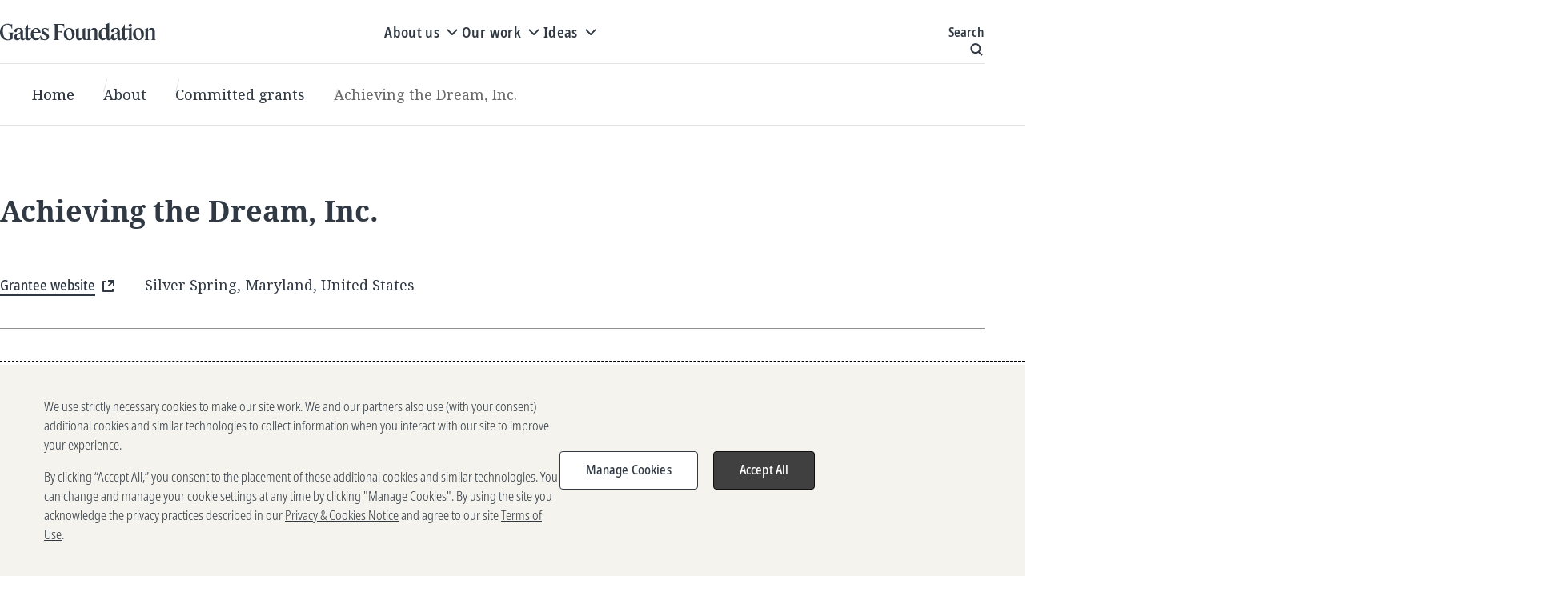

--- FILE ---
content_type: text/html; charset=utf-8
request_url: https://www.gatesfoundation.org/about/committed-grants/2021/08/inv037474
body_size: 30708
content:

<!DOCTYPE html>
<html lang="en" dir="ltr">
<head>
    


    <title>Achieving the Dream, Inc.</title>

    <meta charset="UTF-8" /><script type="text/javascript">window.NREUM||(NREUM={});NREUM.info = {"beacon":"bam.nr-data.net","errorBeacon":"bam.nr-data.net","licenseKey":"eb64bef4dd","applicationID":"1052810313","transactionName":"YANRMUNWW0dQBkRQXllJfjNyGGZdRQBTVkNSJVwLRUVaWF0AQhZ4WQJWHQ==","queueTime":0,"applicationTime":240,"agent":"","atts":""}</script><script type="text/javascript">(window.NREUM||(NREUM={})).init={privacy:{cookies_enabled:true},ajax:{deny_list:[]},session_trace:{sampling_rate:0.0,mode:"FIXED_RATE",enabled:true,error_sampling_rate:0.0},feature_flags:["soft_nav"],distributed_tracing:{enabled:true}};(window.NREUM||(NREUM={})).loader_config={agentID:"1133821996",accountID:"1457659",trustKey:"1457659",xpid:"VQICVlBWARABVFRQDwAHVVUC",licenseKey:"eb64bef4dd",applicationID:"1052810313",browserID:"1133821996"};;/*! For license information please see nr-loader-spa-1.308.0.min.js.LICENSE.txt */
(()=>{var e,t,r={384:(e,t,r)=>{"use strict";r.d(t,{NT:()=>a,US:()=>u,Zm:()=>o,bQ:()=>d,dV:()=>c,pV:()=>l});var n=r(6154),i=r(1863),s=r(1910);const a={beacon:"bam.nr-data.net",errorBeacon:"bam.nr-data.net"};function o(){return n.gm.NREUM||(n.gm.NREUM={}),void 0===n.gm.newrelic&&(n.gm.newrelic=n.gm.NREUM),n.gm.NREUM}function c(){let e=o();return e.o||(e.o={ST:n.gm.setTimeout,SI:n.gm.setImmediate||n.gm.setInterval,CT:n.gm.clearTimeout,XHR:n.gm.XMLHttpRequest,REQ:n.gm.Request,EV:n.gm.Event,PR:n.gm.Promise,MO:n.gm.MutationObserver,FETCH:n.gm.fetch,WS:n.gm.WebSocket},(0,s.i)(...Object.values(e.o))),e}function d(e,t){let r=o();r.initializedAgents??={},t.initializedAt={ms:(0,i.t)(),date:new Date},r.initializedAgents[e]=t}function u(e,t){o()[e]=t}function l(){return function(){let e=o();const t=e.info||{};e.info={beacon:a.beacon,errorBeacon:a.errorBeacon,...t}}(),function(){let e=o();const t=e.init||{};e.init={...t}}(),c(),function(){let e=o();const t=e.loader_config||{};e.loader_config={...t}}(),o()}},782:(e,t,r)=>{"use strict";r.d(t,{T:()=>n});const n=r(860).K7.pageViewTiming},860:(e,t,r)=>{"use strict";r.d(t,{$J:()=>u,K7:()=>c,P3:()=>d,XX:()=>i,Yy:()=>o,df:()=>s,qY:()=>n,v4:()=>a});const n="events",i="jserrors",s="browser/blobs",a="rum",o="browser/logs",c={ajax:"ajax",genericEvents:"generic_events",jserrors:i,logging:"logging",metrics:"metrics",pageAction:"page_action",pageViewEvent:"page_view_event",pageViewTiming:"page_view_timing",sessionReplay:"session_replay",sessionTrace:"session_trace",softNav:"soft_navigations",spa:"spa"},d={[c.pageViewEvent]:1,[c.pageViewTiming]:2,[c.metrics]:3,[c.jserrors]:4,[c.spa]:5,[c.ajax]:6,[c.sessionTrace]:7,[c.softNav]:8,[c.sessionReplay]:9,[c.logging]:10,[c.genericEvents]:11},u={[c.pageViewEvent]:a,[c.pageViewTiming]:n,[c.ajax]:n,[c.spa]:n,[c.softNav]:n,[c.metrics]:i,[c.jserrors]:i,[c.sessionTrace]:s,[c.sessionReplay]:s,[c.logging]:o,[c.genericEvents]:"ins"}},944:(e,t,r)=>{"use strict";r.d(t,{R:()=>i});var n=r(3241);function i(e,t){"function"==typeof console.debug&&(console.debug("New Relic Warning: https://github.com/newrelic/newrelic-browser-agent/blob/main/docs/warning-codes.md#".concat(e),t),(0,n.W)({agentIdentifier:null,drained:null,type:"data",name:"warn",feature:"warn",data:{code:e,secondary:t}}))}},993:(e,t,r)=>{"use strict";r.d(t,{A$:()=>s,ET:()=>a,TZ:()=>o,p_:()=>i});var n=r(860);const i={ERROR:"ERROR",WARN:"WARN",INFO:"INFO",DEBUG:"DEBUG",TRACE:"TRACE"},s={OFF:0,ERROR:1,WARN:2,INFO:3,DEBUG:4,TRACE:5},a="log",o=n.K7.logging},1541:(e,t,r)=>{"use strict";r.d(t,{U:()=>i,f:()=>n});const n={MFE:"MFE",BA:"BA"};function i(e,t){if(2!==t?.harvestEndpointVersion)return{};const r=t.agentRef.runtime.appMetadata.agents[0].entityGuid;return e?{"source.id":e.id,"source.name":e.name,"source.type":e.type,"parent.id":e.parent?.id||r,"parent.type":e.parent?.type||n.BA}:{"entity.guid":r,appId:t.agentRef.info.applicationID}}},1687:(e,t,r)=>{"use strict";r.d(t,{Ak:()=>d,Ze:()=>h,x3:()=>u});var n=r(3241),i=r(7836),s=r(3606),a=r(860),o=r(2646);const c={};function d(e,t){const r={staged:!1,priority:a.P3[t]||0};l(e),c[e].get(t)||c[e].set(t,r)}function u(e,t){e&&c[e]&&(c[e].get(t)&&c[e].delete(t),p(e,t,!1),c[e].size&&f(e))}function l(e){if(!e)throw new Error("agentIdentifier required");c[e]||(c[e]=new Map)}function h(e="",t="feature",r=!1){if(l(e),!e||!c[e].get(t)||r)return p(e,t);c[e].get(t).staged=!0,f(e)}function f(e){const t=Array.from(c[e]);t.every(([e,t])=>t.staged)&&(t.sort((e,t)=>e[1].priority-t[1].priority),t.forEach(([t])=>{c[e].delete(t),p(e,t)}))}function p(e,t,r=!0){const a=e?i.ee.get(e):i.ee,c=s.i.handlers;if(!a.aborted&&a.backlog&&c){if((0,n.W)({agentIdentifier:e,type:"lifecycle",name:"drain",feature:t}),r){const e=a.backlog[t],r=c[t];if(r){for(let t=0;e&&t<e.length;++t)g(e[t],r);Object.entries(r).forEach(([e,t])=>{Object.values(t||{}).forEach(t=>{t[0]?.on&&t[0]?.context()instanceof o.y&&t[0].on(e,t[1])})})}}a.isolatedBacklog||delete c[t],a.backlog[t]=null,a.emit("drain-"+t,[])}}function g(e,t){var r=e[1];Object.values(t[r]||{}).forEach(t=>{var r=e[0];if(t[0]===r){var n=t[1],i=e[3],s=e[2];n.apply(i,s)}})}},1738:(e,t,r)=>{"use strict";r.d(t,{U:()=>f,Y:()=>h});var n=r(3241),i=r(9908),s=r(1863),a=r(944),o=r(5701),c=r(3969),d=r(8362),u=r(860),l=r(4261);function h(e,t,r,s){const h=s||r;!h||h[e]&&h[e]!==d.d.prototype[e]||(h[e]=function(){(0,i.p)(c.xV,["API/"+e+"/called"],void 0,u.K7.metrics,r.ee),(0,n.W)({agentIdentifier:r.agentIdentifier,drained:!!o.B?.[r.agentIdentifier],type:"data",name:"api",feature:l.Pl+e,data:{}});try{return t.apply(this,arguments)}catch(e){(0,a.R)(23,e)}})}function f(e,t,r,n,a){const o=e.info;null===r?delete o.jsAttributes[t]:o.jsAttributes[t]=r,(a||null===r)&&(0,i.p)(l.Pl+n,[(0,s.t)(),t,r],void 0,"session",e.ee)}},1741:(e,t,r)=>{"use strict";r.d(t,{W:()=>s});var n=r(944),i=r(4261);class s{#e(e,...t){if(this[e]!==s.prototype[e])return this[e](...t);(0,n.R)(35,e)}addPageAction(e,t){return this.#e(i.hG,e,t)}register(e){return this.#e(i.eY,e)}recordCustomEvent(e,t){return this.#e(i.fF,e,t)}setPageViewName(e,t){return this.#e(i.Fw,e,t)}setCustomAttribute(e,t,r){return this.#e(i.cD,e,t,r)}noticeError(e,t){return this.#e(i.o5,e,t)}setUserId(e,t=!1){return this.#e(i.Dl,e,t)}setApplicationVersion(e){return this.#e(i.nb,e)}setErrorHandler(e){return this.#e(i.bt,e)}addRelease(e,t){return this.#e(i.k6,e,t)}log(e,t){return this.#e(i.$9,e,t)}start(){return this.#e(i.d3)}finished(e){return this.#e(i.BL,e)}recordReplay(){return this.#e(i.CH)}pauseReplay(){return this.#e(i.Tb)}addToTrace(e){return this.#e(i.U2,e)}setCurrentRouteName(e){return this.#e(i.PA,e)}interaction(e){return this.#e(i.dT,e)}wrapLogger(e,t,r){return this.#e(i.Wb,e,t,r)}measure(e,t){return this.#e(i.V1,e,t)}consent(e){return this.#e(i.Pv,e)}}},1863:(e,t,r)=>{"use strict";function n(){return Math.floor(performance.now())}r.d(t,{t:()=>n})},1910:(e,t,r)=>{"use strict";r.d(t,{i:()=>s});var n=r(944);const i=new Map;function s(...e){return e.every(e=>{if(i.has(e))return i.get(e);const t="function"==typeof e?e.toString():"",r=t.includes("[native code]"),s=t.includes("nrWrapper");return r||s||(0,n.R)(64,e?.name||t),i.set(e,r),r})}},2555:(e,t,r)=>{"use strict";r.d(t,{D:()=>o,f:()=>a});var n=r(384),i=r(8122);const s={beacon:n.NT.beacon,errorBeacon:n.NT.errorBeacon,licenseKey:void 0,applicationID:void 0,sa:void 0,queueTime:void 0,applicationTime:void 0,ttGuid:void 0,user:void 0,account:void 0,product:void 0,extra:void 0,jsAttributes:{},userAttributes:void 0,atts:void 0,transactionName:void 0,tNamePlain:void 0};function a(e){try{return!!e.licenseKey&&!!e.errorBeacon&&!!e.applicationID}catch(e){return!1}}const o=e=>(0,i.a)(e,s)},2614:(e,t,r)=>{"use strict";r.d(t,{BB:()=>a,H3:()=>n,g:()=>d,iL:()=>c,tS:()=>o,uh:()=>i,wk:()=>s});const n="NRBA",i="SESSION",s=144e5,a=18e5,o={STARTED:"session-started",PAUSE:"session-pause",RESET:"session-reset",RESUME:"session-resume",UPDATE:"session-update"},c={SAME_TAB:"same-tab",CROSS_TAB:"cross-tab"},d={OFF:0,FULL:1,ERROR:2}},2646:(e,t,r)=>{"use strict";r.d(t,{y:()=>n});class n{constructor(e){this.contextId=e}}},2843:(e,t,r)=>{"use strict";r.d(t,{G:()=>s,u:()=>i});var n=r(3878);function i(e,t=!1,r,i){(0,n.DD)("visibilitychange",function(){if(t)return void("hidden"===document.visibilityState&&e());e(document.visibilityState)},r,i)}function s(e,t,r){(0,n.sp)("pagehide",e,t,r)}},3241:(e,t,r)=>{"use strict";r.d(t,{W:()=>s});var n=r(6154);const i="newrelic";function s(e={}){try{n.gm.dispatchEvent(new CustomEvent(i,{detail:e}))}catch(e){}}},3304:(e,t,r)=>{"use strict";r.d(t,{A:()=>s});var n=r(7836);const i=()=>{const e=new WeakSet;return(t,r)=>{if("object"==typeof r&&null!==r){if(e.has(r))return;e.add(r)}return r}};function s(e){try{return JSON.stringify(e,i())??""}catch(e){try{n.ee.emit("internal-error",[e])}catch(e){}return""}}},3333:(e,t,r)=>{"use strict";r.d(t,{$v:()=>u,TZ:()=>n,Xh:()=>c,Zp:()=>i,kd:()=>d,mq:()=>o,nf:()=>a,qN:()=>s});const n=r(860).K7.genericEvents,i=["auxclick","click","copy","keydown","paste","scrollend"],s=["focus","blur"],a=4,o=1e3,c=2e3,d=["PageAction","UserAction","BrowserPerformance"],u={RESOURCES:"experimental.resources",REGISTER:"register"}},3434:(e,t,r)=>{"use strict";r.d(t,{Jt:()=>s,YM:()=>d});var n=r(7836),i=r(5607);const s="nr@original:".concat(i.W),a=50;var o=Object.prototype.hasOwnProperty,c=!1;function d(e,t){return e||(e=n.ee),r.inPlace=function(e,t,n,i,s){n||(n="");const a="-"===n.charAt(0);for(let o=0;o<t.length;o++){const c=t[o],d=e[c];l(d)||(e[c]=r(d,a?c+n:n,i,c,s))}},r.flag=s,r;function r(t,r,n,c,d){return l(t)?t:(r||(r=""),nrWrapper[s]=t,function(e,t,r){if(Object.defineProperty&&Object.keys)try{return Object.keys(e).forEach(function(r){Object.defineProperty(t,r,{get:function(){return e[r]},set:function(t){return e[r]=t,t}})}),t}catch(e){u([e],r)}for(var n in e)o.call(e,n)&&(t[n]=e[n])}(t,nrWrapper,e),nrWrapper);function nrWrapper(){var s,o,l,h;let f;try{o=this,s=[...arguments],l="function"==typeof n?n(s,o):n||{}}catch(t){u([t,"",[s,o,c],l],e)}i(r+"start",[s,o,c],l,d);const p=performance.now();let g;try{return h=t.apply(o,s),g=performance.now(),h}catch(e){throw g=performance.now(),i(r+"err",[s,o,e],l,d),f=e,f}finally{const e=g-p,t={start:p,end:g,duration:e,isLongTask:e>=a,methodName:c,thrownError:f};t.isLongTask&&i("long-task",[t,o],l,d),i(r+"end",[s,o,h],l,d)}}}function i(r,n,i,s){if(!c||t){var a=c;c=!0;try{e.emit(r,n,i,t,s)}catch(t){u([t,r,n,i],e)}c=a}}}function u(e,t){t||(t=n.ee);try{t.emit("internal-error",e)}catch(e){}}function l(e){return!(e&&"function"==typeof e&&e.apply&&!e[s])}},3606:(e,t,r)=>{"use strict";r.d(t,{i:()=>s});var n=r(9908);s.on=a;var i=s.handlers={};function s(e,t,r,s){a(s||n.d,i,e,t,r)}function a(e,t,r,i,s){s||(s="feature"),e||(e=n.d);var a=t[s]=t[s]||{};(a[r]=a[r]||[]).push([e,i])}},3738:(e,t,r)=>{"use strict";r.d(t,{He:()=>i,Kp:()=>o,Lc:()=>d,Rz:()=>u,TZ:()=>n,bD:()=>s,d3:()=>a,jx:()=>l,sl:()=>h,uP:()=>c});const n=r(860).K7.sessionTrace,i="bstResource",s="resource",a="-start",o="-end",c="fn"+a,d="fn"+o,u="pushState",l=1e3,h=3e4},3785:(e,t,r)=>{"use strict";r.d(t,{R:()=>c,b:()=>d});var n=r(9908),i=r(1863),s=r(860),a=r(3969),o=r(993);function c(e,t,r={},c=o.p_.INFO,d=!0,u,l=(0,i.t)()){(0,n.p)(a.xV,["API/logging/".concat(c.toLowerCase(),"/called")],void 0,s.K7.metrics,e),(0,n.p)(o.ET,[l,t,r,c,d,u],void 0,s.K7.logging,e)}function d(e){return"string"==typeof e&&Object.values(o.p_).some(t=>t===e.toUpperCase().trim())}},3878:(e,t,r)=>{"use strict";function n(e,t){return{capture:e,passive:!1,signal:t}}function i(e,t,r=!1,i){window.addEventListener(e,t,n(r,i))}function s(e,t,r=!1,i){document.addEventListener(e,t,n(r,i))}r.d(t,{DD:()=>s,jT:()=>n,sp:()=>i})},3962:(e,t,r)=>{"use strict";r.d(t,{AM:()=>a,O2:()=>l,OV:()=>s,Qu:()=>h,TZ:()=>c,ih:()=>f,pP:()=>o,t1:()=>u,tC:()=>i,wD:()=>d});var n=r(860);const i=["click","keydown","submit"],s="popstate",a="api",o="initialPageLoad",c=n.K7.softNav,d=5e3,u=500,l={INITIAL_PAGE_LOAD:"",ROUTE_CHANGE:1,UNSPECIFIED:2},h={INTERACTION:1,AJAX:2,CUSTOM_END:3,CUSTOM_TRACER:4},f={IP:"in progress",PF:"pending finish",FIN:"finished",CAN:"cancelled"}},3969:(e,t,r)=>{"use strict";r.d(t,{TZ:()=>n,XG:()=>o,rs:()=>i,xV:()=>a,z_:()=>s});const n=r(860).K7.metrics,i="sm",s="cm",a="storeSupportabilityMetrics",o="storeEventMetrics"},4234:(e,t,r)=>{"use strict";r.d(t,{W:()=>s});var n=r(7836),i=r(1687);class s{constructor(e,t){this.agentIdentifier=e,this.ee=n.ee.get(e),this.featureName=t,this.blocked=!1}deregisterDrain(){(0,i.x3)(this.agentIdentifier,this.featureName)}}},4261:(e,t,r)=>{"use strict";r.d(t,{$9:()=>u,BL:()=>c,CH:()=>p,Dl:()=>R,Fw:()=>w,PA:()=>v,Pl:()=>n,Pv:()=>A,Tb:()=>h,U2:()=>a,V1:()=>E,Wb:()=>T,bt:()=>y,cD:()=>b,d3:()=>x,dT:()=>d,eY:()=>g,fF:()=>f,hG:()=>s,hw:()=>i,k6:()=>o,nb:()=>m,o5:()=>l});const n="api-",i=n+"ixn-",s="addPageAction",a="addToTrace",o="addRelease",c="finished",d="interaction",u="log",l="noticeError",h="pauseReplay",f="recordCustomEvent",p="recordReplay",g="register",m="setApplicationVersion",v="setCurrentRouteName",b="setCustomAttribute",y="setErrorHandler",w="setPageViewName",R="setUserId",x="start",T="wrapLogger",E="measure",A="consent"},5205:(e,t,r)=>{"use strict";r.d(t,{j:()=>S});var n=r(384),i=r(1741);var s=r(2555),a=r(3333);const o=e=>{if(!e||"string"!=typeof e)return!1;try{document.createDocumentFragment().querySelector(e)}catch{return!1}return!0};var c=r(2614),d=r(944),u=r(8122);const l="[data-nr-mask]",h=e=>(0,u.a)(e,(()=>{const e={feature_flags:[],experimental:{allow_registered_children:!1,resources:!1},mask_selector:"*",block_selector:"[data-nr-block]",mask_input_options:{color:!1,date:!1,"datetime-local":!1,email:!1,month:!1,number:!1,range:!1,search:!1,tel:!1,text:!1,time:!1,url:!1,week:!1,textarea:!1,select:!1,password:!0}};return{ajax:{deny_list:void 0,block_internal:!0,enabled:!0,autoStart:!0},api:{get allow_registered_children(){return e.feature_flags.includes(a.$v.REGISTER)||e.experimental.allow_registered_children},set allow_registered_children(t){e.experimental.allow_registered_children=t},duplicate_registered_data:!1},browser_consent_mode:{enabled:!1},distributed_tracing:{enabled:void 0,exclude_newrelic_header:void 0,cors_use_newrelic_header:void 0,cors_use_tracecontext_headers:void 0,allowed_origins:void 0},get feature_flags(){return e.feature_flags},set feature_flags(t){e.feature_flags=t},generic_events:{enabled:!0,autoStart:!0},harvest:{interval:30},jserrors:{enabled:!0,autoStart:!0},logging:{enabled:!0,autoStart:!0},metrics:{enabled:!0,autoStart:!0},obfuscate:void 0,page_action:{enabled:!0},page_view_event:{enabled:!0,autoStart:!0},page_view_timing:{enabled:!0,autoStart:!0},performance:{capture_marks:!1,capture_measures:!1,capture_detail:!0,resources:{get enabled(){return e.feature_flags.includes(a.$v.RESOURCES)||e.experimental.resources},set enabled(t){e.experimental.resources=t},asset_types:[],first_party_domains:[],ignore_newrelic:!0}},privacy:{cookies_enabled:!0},proxy:{assets:void 0,beacon:void 0},session:{expiresMs:c.wk,inactiveMs:c.BB},session_replay:{autoStart:!0,enabled:!1,preload:!1,sampling_rate:10,error_sampling_rate:100,collect_fonts:!1,inline_images:!1,fix_stylesheets:!0,mask_all_inputs:!0,get mask_text_selector(){return e.mask_selector},set mask_text_selector(t){o(t)?e.mask_selector="".concat(t,",").concat(l):""===t||null===t?e.mask_selector=l:(0,d.R)(5,t)},get block_class(){return"nr-block"},get ignore_class(){return"nr-ignore"},get mask_text_class(){return"nr-mask"},get block_selector(){return e.block_selector},set block_selector(t){o(t)?e.block_selector+=",".concat(t):""!==t&&(0,d.R)(6,t)},get mask_input_options(){return e.mask_input_options},set mask_input_options(t){t&&"object"==typeof t?e.mask_input_options={...t,password:!0}:(0,d.R)(7,t)}},session_trace:{enabled:!0,autoStart:!0},soft_navigations:{enabled:!0,autoStart:!0},spa:{enabled:!0,autoStart:!0},ssl:void 0,user_actions:{enabled:!0,elementAttributes:["id","className","tagName","type"]}}})());var f=r(6154),p=r(9324);let g=0;const m={buildEnv:p.F3,distMethod:p.Xs,version:p.xv,originTime:f.WN},v={consented:!1},b={appMetadata:{},get consented(){return this.session?.state?.consent||v.consented},set consented(e){v.consented=e},customTransaction:void 0,denyList:void 0,disabled:!1,harvester:void 0,isolatedBacklog:!1,isRecording:!1,loaderType:void 0,maxBytes:3e4,obfuscator:void 0,onerror:void 0,ptid:void 0,releaseIds:{},session:void 0,timeKeeper:void 0,registeredEntities:[],jsAttributesMetadata:{bytes:0},get harvestCount(){return++g}},y=e=>{const t=(0,u.a)(e,b),r=Object.keys(m).reduce((e,t)=>(e[t]={value:m[t],writable:!1,configurable:!0,enumerable:!0},e),{});return Object.defineProperties(t,r)};var w=r(5701);const R=e=>{const t=e.startsWith("http");e+="/",r.p=t?e:"https://"+e};var x=r(7836),T=r(3241);const E={accountID:void 0,trustKey:void 0,agentID:void 0,licenseKey:void 0,applicationID:void 0,xpid:void 0},A=e=>(0,u.a)(e,E),_=new Set;function S(e,t={},r,a){let{init:o,info:c,loader_config:d,runtime:u={},exposed:l=!0}=t;if(!c){const e=(0,n.pV)();o=e.init,c=e.info,d=e.loader_config}e.init=h(o||{}),e.loader_config=A(d||{}),c.jsAttributes??={},f.bv&&(c.jsAttributes.isWorker=!0),e.info=(0,s.D)(c);const p=e.init,g=[c.beacon,c.errorBeacon];_.has(e.agentIdentifier)||(p.proxy.assets&&(R(p.proxy.assets),g.push(p.proxy.assets)),p.proxy.beacon&&g.push(p.proxy.beacon),e.beacons=[...g],function(e){const t=(0,n.pV)();Object.getOwnPropertyNames(i.W.prototype).forEach(r=>{const n=i.W.prototype[r];if("function"!=typeof n||"constructor"===n)return;let s=t[r];e[r]&&!1!==e.exposed&&"micro-agent"!==e.runtime?.loaderType&&(t[r]=(...t)=>{const n=e[r](...t);return s?s(...t):n})})}(e),(0,n.US)("activatedFeatures",w.B)),u.denyList=[...p.ajax.deny_list||[],...p.ajax.block_internal?g:[]],u.ptid=e.agentIdentifier,u.loaderType=r,e.runtime=y(u),_.has(e.agentIdentifier)||(e.ee=x.ee.get(e.agentIdentifier),e.exposed=l,(0,T.W)({agentIdentifier:e.agentIdentifier,drained:!!w.B?.[e.agentIdentifier],type:"lifecycle",name:"initialize",feature:void 0,data:e.config})),_.add(e.agentIdentifier)}},5270:(e,t,r)=>{"use strict";r.d(t,{Aw:()=>a,SR:()=>s,rF:()=>o});var n=r(384),i=r(7767);function s(e){return!!(0,n.dV)().o.MO&&(0,i.V)(e)&&!0===e?.session_trace.enabled}function a(e){return!0===e?.session_replay.preload&&s(e)}function o(e,t){try{if("string"==typeof t?.type){if("password"===t.type.toLowerCase())return"*".repeat(e?.length||0);if(void 0!==t?.dataset?.nrUnmask||t?.classList?.contains("nr-unmask"))return e}}catch(e){}return"string"==typeof e?e.replace(/[\S]/g,"*"):"*".repeat(e?.length||0)}},5289:(e,t,r)=>{"use strict";r.d(t,{GG:()=>a,Qr:()=>c,sB:()=>o});var n=r(3878),i=r(6389);function s(){return"undefined"==typeof document||"complete"===document.readyState}function a(e,t){if(s())return e();const r=(0,i.J)(e),a=setInterval(()=>{s()&&(clearInterval(a),r())},500);(0,n.sp)("load",r,t)}function o(e){if(s())return e();(0,n.DD)("DOMContentLoaded",e)}function c(e){if(s())return e();(0,n.sp)("popstate",e)}},5607:(e,t,r)=>{"use strict";r.d(t,{W:()=>n});const n=(0,r(9566).bz)()},5701:(e,t,r)=>{"use strict";r.d(t,{B:()=>s,t:()=>a});var n=r(3241);const i=new Set,s={};function a(e,t){const r=t.agentIdentifier;s[r]??={},e&&"object"==typeof e&&(i.has(r)||(t.ee.emit("rumresp",[e]),s[r]=e,i.add(r),(0,n.W)({agentIdentifier:r,loaded:!0,drained:!0,type:"lifecycle",name:"load",feature:void 0,data:e})))}},6154:(e,t,r)=>{"use strict";r.d(t,{OF:()=>d,RI:()=>i,WN:()=>h,bv:()=>s,eN:()=>f,gm:()=>a,lR:()=>l,m:()=>c,mw:()=>o,sb:()=>u});var n=r(1863);const i="undefined"!=typeof window&&!!window.document,s="undefined"!=typeof WorkerGlobalScope&&("undefined"!=typeof self&&self instanceof WorkerGlobalScope&&self.navigator instanceof WorkerNavigator||"undefined"!=typeof globalThis&&globalThis instanceof WorkerGlobalScope&&globalThis.navigator instanceof WorkerNavigator),a=i?window:"undefined"!=typeof WorkerGlobalScope&&("undefined"!=typeof self&&self instanceof WorkerGlobalScope&&self||"undefined"!=typeof globalThis&&globalThis instanceof WorkerGlobalScope&&globalThis),o=Boolean("hidden"===a?.document?.visibilityState),c=""+a?.location,d=/iPad|iPhone|iPod/.test(a.navigator?.userAgent),u=d&&"undefined"==typeof SharedWorker,l=(()=>{const e=a.navigator?.userAgent?.match(/Firefox[/\s](\d+\.\d+)/);return Array.isArray(e)&&e.length>=2?+e[1]:0})(),h=Date.now()-(0,n.t)(),f=()=>"undefined"!=typeof PerformanceNavigationTiming&&a?.performance?.getEntriesByType("navigation")?.[0]?.responseStart},6344:(e,t,r)=>{"use strict";r.d(t,{BB:()=>u,Qb:()=>l,TZ:()=>i,Ug:()=>a,Vh:()=>s,_s:()=>o,bc:()=>d,yP:()=>c});var n=r(2614);const i=r(860).K7.sessionReplay,s="errorDuringReplay",a=.12,o={DomContentLoaded:0,Load:1,FullSnapshot:2,IncrementalSnapshot:3,Meta:4,Custom:5},c={[n.g.ERROR]:15e3,[n.g.FULL]:3e5,[n.g.OFF]:0},d={RESET:{message:"Session was reset",sm:"Reset"},IMPORT:{message:"Recorder failed to import",sm:"Import"},TOO_MANY:{message:"429: Too Many Requests",sm:"Too-Many"},TOO_BIG:{message:"Payload was too large",sm:"Too-Big"},CROSS_TAB:{message:"Session Entity was set to OFF on another tab",sm:"Cross-Tab"},ENTITLEMENTS:{message:"Session Replay is not allowed and will not be started",sm:"Entitlement"}},u=5e3,l={API:"api",RESUME:"resume",SWITCH_TO_FULL:"switchToFull",INITIALIZE:"initialize",PRELOAD:"preload"}},6389:(e,t,r)=>{"use strict";function n(e,t=500,r={}){const n=r?.leading||!1;let i;return(...r)=>{n&&void 0===i&&(e.apply(this,r),i=setTimeout(()=>{i=clearTimeout(i)},t)),n||(clearTimeout(i),i=setTimeout(()=>{e.apply(this,r)},t))}}function i(e){let t=!1;return(...r)=>{t||(t=!0,e.apply(this,r))}}r.d(t,{J:()=>i,s:()=>n})},6630:(e,t,r)=>{"use strict";r.d(t,{T:()=>n});const n=r(860).K7.pageViewEvent},6774:(e,t,r)=>{"use strict";r.d(t,{T:()=>n});const n=r(860).K7.jserrors},7295:(e,t,r)=>{"use strict";r.d(t,{Xv:()=>a,gX:()=>i,iW:()=>s});var n=[];function i(e){if(!e||s(e))return!1;if(0===n.length)return!0;if("*"===n[0].hostname)return!1;for(var t=0;t<n.length;t++){var r=n[t];if(r.hostname.test(e.hostname)&&r.pathname.test(e.pathname))return!1}return!0}function s(e){return void 0===e.hostname}function a(e){if(n=[],e&&e.length)for(var t=0;t<e.length;t++){let r=e[t];if(!r)continue;if("*"===r)return void(n=[{hostname:"*"}]);0===r.indexOf("http://")?r=r.substring(7):0===r.indexOf("https://")&&(r=r.substring(8));const i=r.indexOf("/");let s,a;i>0?(s=r.substring(0,i),a=r.substring(i)):(s=r,a="*");let[c]=s.split(":");n.push({hostname:o(c),pathname:o(a,!0)})}}function o(e,t=!1){const r=e.replace(/[.+?^${}()|[\]\\]/g,e=>"\\"+e).replace(/\*/g,".*?");return new RegExp((t?"^":"")+r+"$")}},7485:(e,t,r)=>{"use strict";r.d(t,{D:()=>i});var n=r(6154);function i(e){if(0===(e||"").indexOf("data:"))return{protocol:"data"};try{const t=new URL(e,location.href),r={port:t.port,hostname:t.hostname,pathname:t.pathname,search:t.search,protocol:t.protocol.slice(0,t.protocol.indexOf(":")),sameOrigin:t.protocol===n.gm?.location?.protocol&&t.host===n.gm?.location?.host};return r.port&&""!==r.port||("http:"===t.protocol&&(r.port="80"),"https:"===t.protocol&&(r.port="443")),r.pathname&&""!==r.pathname?r.pathname.startsWith("/")||(r.pathname="/".concat(r.pathname)):r.pathname="/",r}catch(e){return{}}}},7699:(e,t,r)=>{"use strict";r.d(t,{It:()=>s,KC:()=>o,No:()=>i,qh:()=>a});var n=r(860);const i=16e3,s=1e6,a="SESSION_ERROR",o={[n.K7.logging]:!0,[n.K7.genericEvents]:!1,[n.K7.jserrors]:!1,[n.K7.ajax]:!1}},7767:(e,t,r)=>{"use strict";r.d(t,{V:()=>i});var n=r(6154);const i=e=>n.RI&&!0===e?.privacy.cookies_enabled},7836:(e,t,r)=>{"use strict";r.d(t,{P:()=>o,ee:()=>c});var n=r(384),i=r(8990),s=r(2646),a=r(5607);const o="nr@context:".concat(a.W),c=function e(t,r){var n={},a={},u={},l=!1;try{l=16===r.length&&d.initializedAgents?.[r]?.runtime.isolatedBacklog}catch(e){}var h={on:p,addEventListener:p,removeEventListener:function(e,t){var r=n[e];if(!r)return;for(var i=0;i<r.length;i++)r[i]===t&&r.splice(i,1)},emit:function(e,r,n,i,s){!1!==s&&(s=!0);if(c.aborted&&!i)return;t&&s&&t.emit(e,r,n);var o=f(n);g(e).forEach(e=>{e.apply(o,r)});var d=v()[a[e]];d&&d.push([h,e,r,o]);return o},get:m,listeners:g,context:f,buffer:function(e,t){const r=v();if(t=t||"feature",h.aborted)return;Object.entries(e||{}).forEach(([e,n])=>{a[n]=t,t in r||(r[t]=[])})},abort:function(){h._aborted=!0,Object.keys(h.backlog).forEach(e=>{delete h.backlog[e]})},isBuffering:function(e){return!!v()[a[e]]},debugId:r,backlog:l?{}:t&&"object"==typeof t.backlog?t.backlog:{},isolatedBacklog:l};return Object.defineProperty(h,"aborted",{get:()=>{let e=h._aborted||!1;return e||(t&&(e=t.aborted),e)}}),h;function f(e){return e&&e instanceof s.y?e:e?(0,i.I)(e,o,()=>new s.y(o)):new s.y(o)}function p(e,t){n[e]=g(e).concat(t)}function g(e){return n[e]||[]}function m(t){return u[t]=u[t]||e(h,t)}function v(){return h.backlog}}(void 0,"globalEE"),d=(0,n.Zm)();d.ee||(d.ee=c)},8122:(e,t,r)=>{"use strict";r.d(t,{a:()=>i});var n=r(944);function i(e,t){try{if(!e||"object"!=typeof e)return(0,n.R)(3);if(!t||"object"!=typeof t)return(0,n.R)(4);const r=Object.create(Object.getPrototypeOf(t),Object.getOwnPropertyDescriptors(t)),s=0===Object.keys(r).length?e:r;for(let a in s)if(void 0!==e[a])try{if(null===e[a]){r[a]=null;continue}Array.isArray(e[a])&&Array.isArray(t[a])?r[a]=Array.from(new Set([...e[a],...t[a]])):"object"==typeof e[a]&&"object"==typeof t[a]?r[a]=i(e[a],t[a]):r[a]=e[a]}catch(e){r[a]||(0,n.R)(1,e)}return r}catch(e){(0,n.R)(2,e)}}},8139:(e,t,r)=>{"use strict";r.d(t,{u:()=>h});var n=r(7836),i=r(3434),s=r(8990),a=r(6154);const o={},c=a.gm.XMLHttpRequest,d="addEventListener",u="removeEventListener",l="nr@wrapped:".concat(n.P);function h(e){var t=function(e){return(e||n.ee).get("events")}(e);if(o[t.debugId]++)return t;o[t.debugId]=1;var r=(0,i.YM)(t,!0);function h(e){r.inPlace(e,[d,u],"-",p)}function p(e,t){return e[1]}return"getPrototypeOf"in Object&&(a.RI&&f(document,h),c&&f(c.prototype,h),f(a.gm,h)),t.on(d+"-start",function(e,t){var n=e[1];if(null!==n&&("function"==typeof n||"object"==typeof n)&&"newrelic"!==e[0]){var i=(0,s.I)(n,l,function(){var e={object:function(){if("function"!=typeof n.handleEvent)return;return n.handleEvent.apply(n,arguments)},function:n}[typeof n];return e?r(e,"fn-",null,e.name||"anonymous"):n});this.wrapped=e[1]=i}}),t.on(u+"-start",function(e){e[1]=this.wrapped||e[1]}),t}function f(e,t,...r){let n=e;for(;"object"==typeof n&&!Object.prototype.hasOwnProperty.call(n,d);)n=Object.getPrototypeOf(n);n&&t(n,...r)}},8362:(e,t,r)=>{"use strict";r.d(t,{d:()=>s});var n=r(9566),i=r(1741);class s extends i.W{agentIdentifier=(0,n.LA)(16)}},8374:(e,t,r)=>{r.nc=(()=>{try{return document?.currentScript?.nonce}catch(e){}return""})()},8990:(e,t,r)=>{"use strict";r.d(t,{I:()=>i});var n=Object.prototype.hasOwnProperty;function i(e,t,r){if(n.call(e,t))return e[t];var i=r();if(Object.defineProperty&&Object.keys)try{return Object.defineProperty(e,t,{value:i,writable:!0,enumerable:!1}),i}catch(e){}return e[t]=i,i}},9119:(e,t,r)=>{"use strict";r.d(t,{L:()=>s});var n=/([^?#]*)[^#]*(#[^?]*|$).*/,i=/([^?#]*)().*/;function s(e,t){return e?e.replace(t?n:i,"$1$2"):e}},9300:(e,t,r)=>{"use strict";r.d(t,{T:()=>n});const n=r(860).K7.ajax},9324:(e,t,r)=>{"use strict";r.d(t,{AJ:()=>a,F3:()=>i,Xs:()=>s,Yq:()=>o,xv:()=>n});const n="1.308.0",i="PROD",s="CDN",a="@newrelic/rrweb",o="1.0.1"},9566:(e,t,r)=>{"use strict";r.d(t,{LA:()=>o,ZF:()=>c,bz:()=>a,el:()=>d});var n=r(6154);const i="xxxxxxxx-xxxx-4xxx-yxxx-xxxxxxxxxxxx";function s(e,t){return e?15&e[t]:16*Math.random()|0}function a(){const e=n.gm?.crypto||n.gm?.msCrypto;let t,r=0;return e&&e.getRandomValues&&(t=e.getRandomValues(new Uint8Array(30))),i.split("").map(e=>"x"===e?s(t,r++).toString(16):"y"===e?(3&s()|8).toString(16):e).join("")}function o(e){const t=n.gm?.crypto||n.gm?.msCrypto;let r,i=0;t&&t.getRandomValues&&(r=t.getRandomValues(new Uint8Array(e)));const a=[];for(var o=0;o<e;o++)a.push(s(r,i++).toString(16));return a.join("")}function c(){return o(16)}function d(){return o(32)}},9908:(e,t,r)=>{"use strict";r.d(t,{d:()=>n,p:()=>i});var n=r(7836).ee.get("handle");function i(e,t,r,i,s){s?(s.buffer([e],i),s.emit(e,t,r)):(n.buffer([e],i),n.emit(e,t,r))}}},n={};function i(e){var t=n[e];if(void 0!==t)return t.exports;var s=n[e]={exports:{}};return r[e](s,s.exports,i),s.exports}i.m=r,i.d=(e,t)=>{for(var r in t)i.o(t,r)&&!i.o(e,r)&&Object.defineProperty(e,r,{enumerable:!0,get:t[r]})},i.f={},i.e=e=>Promise.all(Object.keys(i.f).reduce((t,r)=>(i.f[r](e,t),t),[])),i.u=e=>({212:"nr-spa-compressor",249:"nr-spa-recorder",478:"nr-spa"}[e]+"-1.308.0.min.js"),i.o=(e,t)=>Object.prototype.hasOwnProperty.call(e,t),e={},t="NRBA-1.308.0.PROD:",i.l=(r,n,s,a)=>{if(e[r])e[r].push(n);else{var o,c;if(void 0!==s)for(var d=document.getElementsByTagName("script"),u=0;u<d.length;u++){var l=d[u];if(l.getAttribute("src")==r||l.getAttribute("data-webpack")==t+s){o=l;break}}if(!o){c=!0;var h={478:"sha512-RSfSVnmHk59T/uIPbdSE0LPeqcEdF4/+XhfJdBuccH5rYMOEZDhFdtnh6X6nJk7hGpzHd9Ujhsy7lZEz/ORYCQ==",249:"sha512-ehJXhmntm85NSqW4MkhfQqmeKFulra3klDyY0OPDUE+sQ3GokHlPh1pmAzuNy//3j4ac6lzIbmXLvGQBMYmrkg==",212:"sha512-B9h4CR46ndKRgMBcK+j67uSR2RCnJfGefU+A7FrgR/k42ovXy5x/MAVFiSvFxuVeEk/pNLgvYGMp1cBSK/G6Fg=="};(o=document.createElement("script")).charset="utf-8",i.nc&&o.setAttribute("nonce",i.nc),o.setAttribute("data-webpack",t+s),o.src=r,0!==o.src.indexOf(window.location.origin+"/")&&(o.crossOrigin="anonymous"),h[a]&&(o.integrity=h[a])}e[r]=[n];var f=(t,n)=>{o.onerror=o.onload=null,clearTimeout(p);var i=e[r];if(delete e[r],o.parentNode&&o.parentNode.removeChild(o),i&&i.forEach(e=>e(n)),t)return t(n)},p=setTimeout(f.bind(null,void 0,{type:"timeout",target:o}),12e4);o.onerror=f.bind(null,o.onerror),o.onload=f.bind(null,o.onload),c&&document.head.appendChild(o)}},i.r=e=>{"undefined"!=typeof Symbol&&Symbol.toStringTag&&Object.defineProperty(e,Symbol.toStringTag,{value:"Module"}),Object.defineProperty(e,"__esModule",{value:!0})},i.p="https://js-agent.newrelic.com/",(()=>{var e={38:0,788:0};i.f.j=(t,r)=>{var n=i.o(e,t)?e[t]:void 0;if(0!==n)if(n)r.push(n[2]);else{var s=new Promise((r,i)=>n=e[t]=[r,i]);r.push(n[2]=s);var a=i.p+i.u(t),o=new Error;i.l(a,r=>{if(i.o(e,t)&&(0!==(n=e[t])&&(e[t]=void 0),n)){var s=r&&("load"===r.type?"missing":r.type),a=r&&r.target&&r.target.src;o.message="Loading chunk "+t+" failed: ("+s+": "+a+")",o.name="ChunkLoadError",o.type=s,o.request=a,n[1](o)}},"chunk-"+t,t)}};var t=(t,r)=>{var n,s,[a,o,c]=r,d=0;if(a.some(t=>0!==e[t])){for(n in o)i.o(o,n)&&(i.m[n]=o[n]);if(c)c(i)}for(t&&t(r);d<a.length;d++)s=a[d],i.o(e,s)&&e[s]&&e[s][0](),e[s]=0},r=self["webpackChunk:NRBA-1.308.0.PROD"]=self["webpackChunk:NRBA-1.308.0.PROD"]||[];r.forEach(t.bind(null,0)),r.push=t.bind(null,r.push.bind(r))})(),(()=>{"use strict";i(8374);var e=i(8362),t=i(860);const r=Object.values(t.K7);var n=i(5205);var s=i(9908),a=i(1863),o=i(4261),c=i(1738);var d=i(1687),u=i(4234),l=i(5289),h=i(6154),f=i(944),p=i(5270),g=i(7767),m=i(6389),v=i(7699);class b extends u.W{constructor(e,t){super(e.agentIdentifier,t),this.agentRef=e,this.abortHandler=void 0,this.featAggregate=void 0,this.loadedSuccessfully=void 0,this.onAggregateImported=new Promise(e=>{this.loadedSuccessfully=e}),this.deferred=Promise.resolve(),!1===e.init[this.featureName].autoStart?this.deferred=new Promise((t,r)=>{this.ee.on("manual-start-all",(0,m.J)(()=>{(0,d.Ak)(e.agentIdentifier,this.featureName),t()}))}):(0,d.Ak)(e.agentIdentifier,t)}importAggregator(e,t,r={}){if(this.featAggregate)return;const n=async()=>{let n;await this.deferred;try{if((0,g.V)(e.init)){const{setupAgentSession:t}=await i.e(478).then(i.bind(i,8766));n=t(e)}}catch(e){(0,f.R)(20,e),this.ee.emit("internal-error",[e]),(0,s.p)(v.qh,[e],void 0,this.featureName,this.ee)}try{if(!this.#t(this.featureName,n,e.init))return(0,d.Ze)(this.agentIdentifier,this.featureName),void this.loadedSuccessfully(!1);const{Aggregate:i}=await t();this.featAggregate=new i(e,r),e.runtime.harvester.initializedAggregates.push(this.featAggregate),this.loadedSuccessfully(!0)}catch(e){(0,f.R)(34,e),this.abortHandler?.(),(0,d.Ze)(this.agentIdentifier,this.featureName,!0),this.loadedSuccessfully(!1),this.ee&&this.ee.abort()}};h.RI?(0,l.GG)(()=>n(),!0):n()}#t(e,r,n){if(this.blocked)return!1;switch(e){case t.K7.sessionReplay:return(0,p.SR)(n)&&!!r;case t.K7.sessionTrace:return!!r;default:return!0}}}var y=i(6630),w=i(2614),R=i(3241);class x extends b{static featureName=y.T;constructor(e){var t;super(e,y.T),this.setupInspectionEvents(e.agentIdentifier),t=e,(0,c.Y)(o.Fw,function(e,r){"string"==typeof e&&("/"!==e.charAt(0)&&(e="/"+e),t.runtime.customTransaction=(r||"http://custom.transaction")+e,(0,s.p)(o.Pl+o.Fw,[(0,a.t)()],void 0,void 0,t.ee))},t),this.importAggregator(e,()=>i.e(478).then(i.bind(i,2467)))}setupInspectionEvents(e){const t=(t,r)=>{t&&(0,R.W)({agentIdentifier:e,timeStamp:t.timeStamp,loaded:"complete"===t.target.readyState,type:"window",name:r,data:t.target.location+""})};(0,l.sB)(e=>{t(e,"DOMContentLoaded")}),(0,l.GG)(e=>{t(e,"load")}),(0,l.Qr)(e=>{t(e,"navigate")}),this.ee.on(w.tS.UPDATE,(t,r)=>{(0,R.W)({agentIdentifier:e,type:"lifecycle",name:"session",data:r})})}}var T=i(384);class E extends e.d{constructor(e){var t;(super(),h.gm)?(this.features={},(0,T.bQ)(this.agentIdentifier,this),this.desiredFeatures=new Set(e.features||[]),this.desiredFeatures.add(x),(0,n.j)(this,e,e.loaderType||"agent"),t=this,(0,c.Y)(o.cD,function(e,r,n=!1){if("string"==typeof e){if(["string","number","boolean"].includes(typeof r)||null===r)return(0,c.U)(t,e,r,o.cD,n);(0,f.R)(40,typeof r)}else(0,f.R)(39,typeof e)},t),function(e){(0,c.Y)(o.Dl,function(t,r=!1){if("string"!=typeof t&&null!==t)return void(0,f.R)(41,typeof t);const n=e.info.jsAttributes["enduser.id"];r&&null!=n&&n!==t?(0,s.p)(o.Pl+"setUserIdAndResetSession",[t],void 0,"session",e.ee):(0,c.U)(e,"enduser.id",t,o.Dl,!0)},e)}(this),function(e){(0,c.Y)(o.nb,function(t){if("string"==typeof t||null===t)return(0,c.U)(e,"application.version",t,o.nb,!1);(0,f.R)(42,typeof t)},e)}(this),function(e){(0,c.Y)(o.d3,function(){e.ee.emit("manual-start-all")},e)}(this),function(e){(0,c.Y)(o.Pv,function(t=!0){if("boolean"==typeof t){if((0,s.p)(o.Pl+o.Pv,[t],void 0,"session",e.ee),e.runtime.consented=t,t){const t=e.features.page_view_event;t.onAggregateImported.then(e=>{const r=t.featAggregate;e&&!r.sentRum&&r.sendRum()})}}else(0,f.R)(65,typeof t)},e)}(this),this.run()):(0,f.R)(21)}get config(){return{info:this.info,init:this.init,loader_config:this.loader_config,runtime:this.runtime}}get api(){return this}run(){try{const e=function(e){const t={};return r.forEach(r=>{t[r]=!!e[r]?.enabled}),t}(this.init),n=[...this.desiredFeatures];n.sort((e,r)=>t.P3[e.featureName]-t.P3[r.featureName]),n.forEach(r=>{if(!e[r.featureName]&&r.featureName!==t.K7.pageViewEvent)return;if(r.featureName===t.K7.spa)return void(0,f.R)(67);const n=function(e){switch(e){case t.K7.ajax:return[t.K7.jserrors];case t.K7.sessionTrace:return[t.K7.ajax,t.K7.pageViewEvent];case t.K7.sessionReplay:return[t.K7.sessionTrace];case t.K7.pageViewTiming:return[t.K7.pageViewEvent];default:return[]}}(r.featureName).filter(e=>!(e in this.features));n.length>0&&(0,f.R)(36,{targetFeature:r.featureName,missingDependencies:n}),this.features[r.featureName]=new r(this)})}catch(e){(0,f.R)(22,e);for(const e in this.features)this.features[e].abortHandler?.();const t=(0,T.Zm)();delete t.initializedAgents[this.agentIdentifier]?.features,delete this.sharedAggregator;return t.ee.get(this.agentIdentifier).abort(),!1}}}var A=i(2843),_=i(782);class S extends b{static featureName=_.T;constructor(e){super(e,_.T),h.RI&&((0,A.u)(()=>(0,s.p)("docHidden",[(0,a.t)()],void 0,_.T,this.ee),!0),(0,A.G)(()=>(0,s.p)("winPagehide",[(0,a.t)()],void 0,_.T,this.ee)),this.importAggregator(e,()=>i.e(478).then(i.bind(i,9917))))}}var O=i(3969);class I extends b{static featureName=O.TZ;constructor(e){super(e,O.TZ),h.RI&&document.addEventListener("securitypolicyviolation",e=>{(0,s.p)(O.xV,["Generic/CSPViolation/Detected"],void 0,this.featureName,this.ee)}),this.importAggregator(e,()=>i.e(478).then(i.bind(i,6555)))}}var N=i(6774),P=i(3878),k=i(3304);class D{constructor(e,t,r,n,i){this.name="UncaughtError",this.message="string"==typeof e?e:(0,k.A)(e),this.sourceURL=t,this.line=r,this.column=n,this.__newrelic=i}}function C(e){return M(e)?e:new D(void 0!==e?.message?e.message:e,e?.filename||e?.sourceURL,e?.lineno||e?.line,e?.colno||e?.col,e?.__newrelic,e?.cause)}function j(e){const t="Unhandled Promise Rejection: ";if(!e?.reason)return;if(M(e.reason)){try{e.reason.message.startsWith(t)||(e.reason.message=t+e.reason.message)}catch(e){}return C(e.reason)}const r=C(e.reason);return(r.message||"").startsWith(t)||(r.message=t+r.message),r}function L(e){if(e.error instanceof SyntaxError&&!/:\d+$/.test(e.error.stack?.trim())){const t=new D(e.message,e.filename,e.lineno,e.colno,e.error.__newrelic,e.cause);return t.name=SyntaxError.name,t}return M(e.error)?e.error:C(e)}function M(e){return e instanceof Error&&!!e.stack}function H(e,r,n,i,o=(0,a.t)()){"string"==typeof e&&(e=new Error(e)),(0,s.p)("err",[e,o,!1,r,n.runtime.isRecording,void 0,i],void 0,t.K7.jserrors,n.ee),(0,s.p)("uaErr",[],void 0,t.K7.genericEvents,n.ee)}var B=i(1541),K=i(993),W=i(3785);function U(e,{customAttributes:t={},level:r=K.p_.INFO}={},n,i,s=(0,a.t)()){(0,W.R)(n.ee,e,t,r,!1,i,s)}function F(e,r,n,i,c=(0,a.t)()){(0,s.p)(o.Pl+o.hG,[c,e,r,i],void 0,t.K7.genericEvents,n.ee)}function V(e,r,n,i,c=(0,a.t)()){const{start:d,end:u,customAttributes:l}=r||{},h={customAttributes:l||{}};if("object"!=typeof h.customAttributes||"string"!=typeof e||0===e.length)return void(0,f.R)(57);const p=(e,t)=>null==e?t:"number"==typeof e?e:e instanceof PerformanceMark?e.startTime:Number.NaN;if(h.start=p(d,0),h.end=p(u,c),Number.isNaN(h.start)||Number.isNaN(h.end))(0,f.R)(57);else{if(h.duration=h.end-h.start,!(h.duration<0))return(0,s.p)(o.Pl+o.V1,[h,e,i],void 0,t.K7.genericEvents,n.ee),h;(0,f.R)(58)}}function G(e,r={},n,i,c=(0,a.t)()){(0,s.p)(o.Pl+o.fF,[c,e,r,i],void 0,t.K7.genericEvents,n.ee)}function z(e){(0,c.Y)(o.eY,function(t){return Y(e,t)},e)}function Y(e,r,n){(0,f.R)(54,"newrelic.register"),r||={},r.type=B.f.MFE,r.licenseKey||=e.info.licenseKey,r.blocked=!1,r.parent=n||{},Array.isArray(r.tags)||(r.tags=[]);const i={};r.tags.forEach(e=>{"name"!==e&&"id"!==e&&(i["source.".concat(e)]=!0)}),r.isolated??=!0;let o=()=>{};const c=e.runtime.registeredEntities;if(!r.isolated){const e=c.find(({metadata:{target:{id:e}}})=>e===r.id&&!r.isolated);if(e)return e}const d=e=>{r.blocked=!0,o=e};function u(e){return"string"==typeof e&&!!e.trim()&&e.trim().length<501||"number"==typeof e}e.init.api.allow_registered_children||d((0,m.J)(()=>(0,f.R)(55))),u(r.id)&&u(r.name)||d((0,m.J)(()=>(0,f.R)(48,r)));const l={addPageAction:(t,n={})=>g(F,[t,{...i,...n},e],r),deregister:()=>{d((0,m.J)(()=>(0,f.R)(68)))},log:(t,n={})=>g(U,[t,{...n,customAttributes:{...i,...n.customAttributes||{}}},e],r),measure:(t,n={})=>g(V,[t,{...n,customAttributes:{...i,...n.customAttributes||{}}},e],r),noticeError:(t,n={})=>g(H,[t,{...i,...n},e],r),register:(t={})=>g(Y,[e,t],l.metadata.target),recordCustomEvent:(t,n={})=>g(G,[t,{...i,...n},e],r),setApplicationVersion:e=>p("application.version",e),setCustomAttribute:(e,t)=>p(e,t),setUserId:e=>p("enduser.id",e),metadata:{customAttributes:i,target:r}},h=()=>(r.blocked&&o(),r.blocked);h()||c.push(l);const p=(e,t)=>{h()||(i[e]=t)},g=(r,n,i)=>{if(h())return;const o=(0,a.t)();(0,s.p)(O.xV,["API/register/".concat(r.name,"/called")],void 0,t.K7.metrics,e.ee);try{if(e.init.api.duplicate_registered_data&&"register"!==r.name){let e=n;if(n[1]instanceof Object){const t={"child.id":i.id,"child.type":i.type};e="customAttributes"in n[1]?[n[0],{...n[1],customAttributes:{...n[1].customAttributes,...t}},...n.slice(2)]:[n[0],{...n[1],...t},...n.slice(2)]}r(...e,void 0,o)}return r(...n,i,o)}catch(e){(0,f.R)(50,e)}};return l}class Z extends b{static featureName=N.T;constructor(e){var t;super(e,N.T),t=e,(0,c.Y)(o.o5,(e,r)=>H(e,r,t),t),function(e){(0,c.Y)(o.bt,function(t){e.runtime.onerror=t},e)}(e),function(e){let t=0;(0,c.Y)(o.k6,function(e,r){++t>10||(this.runtime.releaseIds[e.slice(-200)]=(""+r).slice(-200))},e)}(e),z(e);try{this.removeOnAbort=new AbortController}catch(e){}this.ee.on("internal-error",(t,r)=>{this.abortHandler&&(0,s.p)("ierr",[C(t),(0,a.t)(),!0,{},e.runtime.isRecording,r],void 0,this.featureName,this.ee)}),h.gm.addEventListener("unhandledrejection",t=>{this.abortHandler&&(0,s.p)("err",[j(t),(0,a.t)(),!1,{unhandledPromiseRejection:1},e.runtime.isRecording],void 0,this.featureName,this.ee)},(0,P.jT)(!1,this.removeOnAbort?.signal)),h.gm.addEventListener("error",t=>{this.abortHandler&&(0,s.p)("err",[L(t),(0,a.t)(),!1,{},e.runtime.isRecording],void 0,this.featureName,this.ee)},(0,P.jT)(!1,this.removeOnAbort?.signal)),this.abortHandler=this.#r,this.importAggregator(e,()=>i.e(478).then(i.bind(i,2176)))}#r(){this.removeOnAbort?.abort(),this.abortHandler=void 0}}var q=i(8990);let X=1;function J(e){const t=typeof e;return!e||"object"!==t&&"function"!==t?-1:e===h.gm?0:(0,q.I)(e,"nr@id",function(){return X++})}function Q(e){if("string"==typeof e&&e.length)return e.length;if("object"==typeof e){if("undefined"!=typeof ArrayBuffer&&e instanceof ArrayBuffer&&e.byteLength)return e.byteLength;if("undefined"!=typeof Blob&&e instanceof Blob&&e.size)return e.size;if(!("undefined"!=typeof FormData&&e instanceof FormData))try{return(0,k.A)(e).length}catch(e){return}}}var ee=i(8139),te=i(7836),re=i(3434);const ne={},ie=["open","send"];function se(e){var t=e||te.ee;const r=function(e){return(e||te.ee).get("xhr")}(t);if(void 0===h.gm.XMLHttpRequest)return r;if(ne[r.debugId]++)return r;ne[r.debugId]=1,(0,ee.u)(t);var n=(0,re.YM)(r),i=h.gm.XMLHttpRequest,s=h.gm.MutationObserver,a=h.gm.Promise,o=h.gm.setInterval,c="readystatechange",d=["onload","onerror","onabort","onloadstart","onloadend","onprogress","ontimeout"],u=[],l=h.gm.XMLHttpRequest=function(e){const t=new i(e),s=r.context(t);try{r.emit("new-xhr",[t],s),t.addEventListener(c,(a=s,function(){var e=this;e.readyState>3&&!a.resolved&&(a.resolved=!0,r.emit("xhr-resolved",[],e)),n.inPlace(e,d,"fn-",y)}),(0,P.jT)(!1))}catch(e){(0,f.R)(15,e);try{r.emit("internal-error",[e])}catch(e){}}var a;return t};function p(e,t){n.inPlace(t,["onreadystatechange"],"fn-",y)}if(function(e,t){for(var r in e)t[r]=e[r]}(i,l),l.prototype=i.prototype,n.inPlace(l.prototype,ie,"-xhr-",y),r.on("send-xhr-start",function(e,t){p(e,t),function(e){u.push(e),s&&(g?g.then(b):o?o(b):(m=-m,v.data=m))}(t)}),r.on("open-xhr-start",p),s){var g=a&&a.resolve();if(!o&&!a){var m=1,v=document.createTextNode(m);new s(b).observe(v,{characterData:!0})}}else t.on("fn-end",function(e){e[0]&&e[0].type===c||b()});function b(){for(var e=0;e<u.length;e++)p(0,u[e]);u.length&&(u=[])}function y(e,t){return t}return r}var ae="fetch-",oe=ae+"body-",ce=["arrayBuffer","blob","json","text","formData"],de=h.gm.Request,ue=h.gm.Response,le="prototype";const he={};function fe(e){const t=function(e){return(e||te.ee).get("fetch")}(e);if(!(de&&ue&&h.gm.fetch))return t;if(he[t.debugId]++)return t;function r(e,r,n){var i=e[r];"function"==typeof i&&(e[r]=function(){var e,r=[...arguments],s={};t.emit(n+"before-start",[r],s),s[te.P]&&s[te.P].dt&&(e=s[te.P].dt);var a=i.apply(this,r);return t.emit(n+"start",[r,e],a),a.then(function(e){return t.emit(n+"end",[null,e],a),e},function(e){throw t.emit(n+"end",[e],a),e})})}return he[t.debugId]=1,ce.forEach(e=>{r(de[le],e,oe),r(ue[le],e,oe)}),r(h.gm,"fetch",ae),t.on(ae+"end",function(e,r){var n=this;if(r){var i=r.headers.get("content-length");null!==i&&(n.rxSize=i),t.emit(ae+"done",[null,r],n)}else t.emit(ae+"done",[e],n)}),t}var pe=i(7485),ge=i(9566);class me{constructor(e){this.agentRef=e}generateTracePayload(e){const t=this.agentRef.loader_config;if(!this.shouldGenerateTrace(e)||!t)return null;var r=(t.accountID||"").toString()||null,n=(t.agentID||"").toString()||null,i=(t.trustKey||"").toString()||null;if(!r||!n)return null;var s=(0,ge.ZF)(),a=(0,ge.el)(),o=Date.now(),c={spanId:s,traceId:a,timestamp:o};return(e.sameOrigin||this.isAllowedOrigin(e)&&this.useTraceContextHeadersForCors())&&(c.traceContextParentHeader=this.generateTraceContextParentHeader(s,a),c.traceContextStateHeader=this.generateTraceContextStateHeader(s,o,r,n,i)),(e.sameOrigin&&!this.excludeNewrelicHeader()||!e.sameOrigin&&this.isAllowedOrigin(e)&&this.useNewrelicHeaderForCors())&&(c.newrelicHeader=this.generateTraceHeader(s,a,o,r,n,i)),c}generateTraceContextParentHeader(e,t){return"00-"+t+"-"+e+"-01"}generateTraceContextStateHeader(e,t,r,n,i){return i+"@nr=0-1-"+r+"-"+n+"-"+e+"----"+t}generateTraceHeader(e,t,r,n,i,s){if(!("function"==typeof h.gm?.btoa))return null;var a={v:[0,1],d:{ty:"Browser",ac:n,ap:i,id:e,tr:t,ti:r}};return s&&n!==s&&(a.d.tk=s),btoa((0,k.A)(a))}shouldGenerateTrace(e){return this.agentRef.init?.distributed_tracing?.enabled&&this.isAllowedOrigin(e)}isAllowedOrigin(e){var t=!1;const r=this.agentRef.init?.distributed_tracing;if(e.sameOrigin)t=!0;else if(r?.allowed_origins instanceof Array)for(var n=0;n<r.allowed_origins.length;n++){var i=(0,pe.D)(r.allowed_origins[n]);if(e.hostname===i.hostname&&e.protocol===i.protocol&&e.port===i.port){t=!0;break}}return t}excludeNewrelicHeader(){var e=this.agentRef.init?.distributed_tracing;return!!e&&!!e.exclude_newrelic_header}useNewrelicHeaderForCors(){var e=this.agentRef.init?.distributed_tracing;return!!e&&!1!==e.cors_use_newrelic_header}useTraceContextHeadersForCors(){var e=this.agentRef.init?.distributed_tracing;return!!e&&!!e.cors_use_tracecontext_headers}}var ve=i(9300),be=i(7295);function ye(e){return"string"==typeof e?e:e instanceof(0,T.dV)().o.REQ?e.url:h.gm?.URL&&e instanceof URL?e.href:void 0}var we=["load","error","abort","timeout"],Re=we.length,xe=(0,T.dV)().o.REQ,Te=(0,T.dV)().o.XHR;const Ee="X-NewRelic-App-Data";class Ae extends b{static featureName=ve.T;constructor(e){super(e,ve.T),this.dt=new me(e),this.handler=(e,t,r,n)=>(0,s.p)(e,t,r,n,this.ee);try{const e={xmlhttprequest:"xhr",fetch:"fetch",beacon:"beacon"};h.gm?.performance?.getEntriesByType("resource").forEach(r=>{if(r.initiatorType in e&&0!==r.responseStatus){const n={status:r.responseStatus},i={rxSize:r.transferSize,duration:Math.floor(r.duration),cbTime:0};_e(n,r.name),this.handler("xhr",[n,i,r.startTime,r.responseEnd,e[r.initiatorType]],void 0,t.K7.ajax)}})}catch(e){}fe(this.ee),se(this.ee),function(e,r,n,i){function o(e){var t=this;t.totalCbs=0,t.called=0,t.cbTime=0,t.end=T,t.ended=!1,t.xhrGuids={},t.lastSize=null,t.loadCaptureCalled=!1,t.params=this.params||{},t.metrics=this.metrics||{},t.latestLongtaskEnd=0,e.addEventListener("load",function(r){E(t,e)},(0,P.jT)(!1)),h.lR||e.addEventListener("progress",function(e){t.lastSize=e.loaded},(0,P.jT)(!1))}function c(e){this.params={method:e[0]},_e(this,e[1]),this.metrics={}}function d(t,r){e.loader_config.xpid&&this.sameOrigin&&r.setRequestHeader("X-NewRelic-ID",e.loader_config.xpid);var n=i.generateTracePayload(this.parsedOrigin);if(n){var s=!1;n.newrelicHeader&&(r.setRequestHeader("newrelic",n.newrelicHeader),s=!0),n.traceContextParentHeader&&(r.setRequestHeader("traceparent",n.traceContextParentHeader),n.traceContextStateHeader&&r.setRequestHeader("tracestate",n.traceContextStateHeader),s=!0),s&&(this.dt=n)}}function u(e,t){var n=this.metrics,i=e[0],s=this;if(n&&i){var o=Q(i);o&&(n.txSize=o)}this.startTime=(0,a.t)(),this.body=i,this.listener=function(e){try{"abort"!==e.type||s.loadCaptureCalled||(s.params.aborted=!0),("load"!==e.type||s.called===s.totalCbs&&(s.onloadCalled||"function"!=typeof t.onload)&&"function"==typeof s.end)&&s.end(t)}catch(e){try{r.emit("internal-error",[e])}catch(e){}}};for(var c=0;c<Re;c++)t.addEventListener(we[c],this.listener,(0,P.jT)(!1))}function l(e,t,r){this.cbTime+=e,t?this.onloadCalled=!0:this.called+=1,this.called!==this.totalCbs||!this.onloadCalled&&"function"==typeof r.onload||"function"!=typeof this.end||this.end(r)}function f(e,t){var r=""+J(e)+!!t;this.xhrGuids&&!this.xhrGuids[r]&&(this.xhrGuids[r]=!0,this.totalCbs+=1)}function p(e,t){var r=""+J(e)+!!t;this.xhrGuids&&this.xhrGuids[r]&&(delete this.xhrGuids[r],this.totalCbs-=1)}function g(){this.endTime=(0,a.t)()}function m(e,t){t instanceof Te&&"load"===e[0]&&r.emit("xhr-load-added",[e[1],e[2]],t)}function v(e,t){t instanceof Te&&"load"===e[0]&&r.emit("xhr-load-removed",[e[1],e[2]],t)}function b(e,t,r){t instanceof Te&&("onload"===r&&(this.onload=!0),("load"===(e[0]&&e[0].type)||this.onload)&&(this.xhrCbStart=(0,a.t)()))}function y(e,t){this.xhrCbStart&&r.emit("xhr-cb-time",[(0,a.t)()-this.xhrCbStart,this.onload,t],t)}function w(e){var t,r=e[1]||{};if("string"==typeof e[0]?0===(t=e[0]).length&&h.RI&&(t=""+h.gm.location.href):e[0]&&e[0].url?t=e[0].url:h.gm?.URL&&e[0]&&e[0]instanceof URL?t=e[0].href:"function"==typeof e[0].toString&&(t=e[0].toString()),"string"==typeof t&&0!==t.length){t&&(this.parsedOrigin=(0,pe.D)(t),this.sameOrigin=this.parsedOrigin.sameOrigin);var n=i.generateTracePayload(this.parsedOrigin);if(n&&(n.newrelicHeader||n.traceContextParentHeader))if(e[0]&&e[0].headers)o(e[0].headers,n)&&(this.dt=n);else{var s={};for(var a in r)s[a]=r[a];s.headers=new Headers(r.headers||{}),o(s.headers,n)&&(this.dt=n),e.length>1?e[1]=s:e.push(s)}}function o(e,t){var r=!1;return t.newrelicHeader&&(e.set("newrelic",t.newrelicHeader),r=!0),t.traceContextParentHeader&&(e.set("traceparent",t.traceContextParentHeader),t.traceContextStateHeader&&e.set("tracestate",t.traceContextStateHeader),r=!0),r}}function R(e,t){this.params={},this.metrics={},this.startTime=(0,a.t)(),this.dt=t,e.length>=1&&(this.target=e[0]),e.length>=2&&(this.opts=e[1]);var r=this.opts||{},n=this.target;_e(this,ye(n));var i=(""+(n&&n instanceof xe&&n.method||r.method||"GET")).toUpperCase();this.params.method=i,this.body=r.body,this.txSize=Q(r.body)||0}function x(e,r){if(this.endTime=(0,a.t)(),this.params||(this.params={}),(0,be.iW)(this.params))return;let i;this.params.status=r?r.status:0,"string"==typeof this.rxSize&&this.rxSize.length>0&&(i=+this.rxSize);const s={txSize:this.txSize,rxSize:i,duration:(0,a.t)()-this.startTime};n("xhr",[this.params,s,this.startTime,this.endTime,"fetch"],this,t.K7.ajax)}function T(e){const r=this.params,i=this.metrics;if(!this.ended){this.ended=!0;for(let t=0;t<Re;t++)e.removeEventListener(we[t],this.listener,!1);r.aborted||(0,be.iW)(r)||(i.duration=(0,a.t)()-this.startTime,this.loadCaptureCalled||4!==e.readyState?null==r.status&&(r.status=0):E(this,e),i.cbTime=this.cbTime,n("xhr",[r,i,this.startTime,this.endTime,"xhr"],this,t.K7.ajax))}}function E(e,n){e.params.status=n.status;var i=function(e,t){var r=e.responseType;return"json"===r&&null!==t?t:"arraybuffer"===r||"blob"===r||"json"===r?Q(e.response):"text"===r||""===r||void 0===r?Q(e.responseText):void 0}(n,e.lastSize);if(i&&(e.metrics.rxSize=i),e.sameOrigin&&n.getAllResponseHeaders().indexOf(Ee)>=0){var a=n.getResponseHeader(Ee);a&&((0,s.p)(O.rs,["Ajax/CrossApplicationTracing/Header/Seen"],void 0,t.K7.metrics,r),e.params.cat=a.split(", ").pop())}e.loadCaptureCalled=!0}r.on("new-xhr",o),r.on("open-xhr-start",c),r.on("open-xhr-end",d),r.on("send-xhr-start",u),r.on("xhr-cb-time",l),r.on("xhr-load-added",f),r.on("xhr-load-removed",p),r.on("xhr-resolved",g),r.on("addEventListener-end",m),r.on("removeEventListener-end",v),r.on("fn-end",y),r.on("fetch-before-start",w),r.on("fetch-start",R),r.on("fn-start",b),r.on("fetch-done",x)}(e,this.ee,this.handler,this.dt),this.importAggregator(e,()=>i.e(478).then(i.bind(i,3845)))}}function _e(e,t){var r=(0,pe.D)(t),n=e.params||e;n.hostname=r.hostname,n.port=r.port,n.protocol=r.protocol,n.host=r.hostname+":"+r.port,n.pathname=r.pathname,e.parsedOrigin=r,e.sameOrigin=r.sameOrigin}const Se={},Oe=["pushState","replaceState"];function Ie(e){const t=function(e){return(e||te.ee).get("history")}(e);return!h.RI||Se[t.debugId]++||(Se[t.debugId]=1,(0,re.YM)(t).inPlace(window.history,Oe,"-")),t}var Ne=i(3738);function Pe(e){(0,c.Y)(o.BL,function(r=Date.now()){const n=r-h.WN;n<0&&(0,f.R)(62,r),(0,s.p)(O.XG,[o.BL,{time:n}],void 0,t.K7.metrics,e.ee),e.addToTrace({name:o.BL,start:r,origin:"nr"}),(0,s.p)(o.Pl+o.hG,[n,o.BL],void 0,t.K7.genericEvents,e.ee)},e)}const{He:ke,bD:De,d3:Ce,Kp:je,TZ:Le,Lc:Me,uP:He,Rz:Be}=Ne;class Ke extends b{static featureName=Le;constructor(e){var r;super(e,Le),r=e,(0,c.Y)(o.U2,function(e){if(!(e&&"object"==typeof e&&e.name&&e.start))return;const n={n:e.name,s:e.start-h.WN,e:(e.end||e.start)-h.WN,o:e.origin||"",t:"api"};n.s<0||n.e<0||n.e<n.s?(0,f.R)(61,{start:n.s,end:n.e}):(0,s.p)("bstApi",[n],void 0,t.K7.sessionTrace,r.ee)},r),Pe(e);if(!(0,g.V)(e.init))return void this.deregisterDrain();const n=this.ee;let d;Ie(n),this.eventsEE=(0,ee.u)(n),this.eventsEE.on(He,function(e,t){this.bstStart=(0,a.t)()}),this.eventsEE.on(Me,function(e,r){(0,s.p)("bst",[e[0],r,this.bstStart,(0,a.t)()],void 0,t.K7.sessionTrace,n)}),n.on(Be+Ce,function(e){this.time=(0,a.t)(),this.startPath=location.pathname+location.hash}),n.on(Be+je,function(e){(0,s.p)("bstHist",[location.pathname+location.hash,this.startPath,this.time],void 0,t.K7.sessionTrace,n)});try{d=new PerformanceObserver(e=>{const r=e.getEntries();(0,s.p)(ke,[r],void 0,t.K7.sessionTrace,n)}),d.observe({type:De,buffered:!0})}catch(e){}this.importAggregator(e,()=>i.e(478).then(i.bind(i,6974)),{resourceObserver:d})}}var We=i(6344);class Ue extends b{static featureName=We.TZ;#n;recorder;constructor(e){var r;let n;super(e,We.TZ),r=e,(0,c.Y)(o.CH,function(){(0,s.p)(o.CH,[],void 0,t.K7.sessionReplay,r.ee)},r),function(e){(0,c.Y)(o.Tb,function(){(0,s.p)(o.Tb,[],void 0,t.K7.sessionReplay,e.ee)},e)}(e);try{n=JSON.parse(localStorage.getItem("".concat(w.H3,"_").concat(w.uh)))}catch(e){}(0,p.SR)(e.init)&&this.ee.on(o.CH,()=>this.#i()),this.#s(n)&&this.importRecorder().then(e=>{e.startRecording(We.Qb.PRELOAD,n?.sessionReplayMode)}),this.importAggregator(this.agentRef,()=>i.e(478).then(i.bind(i,6167)),this),this.ee.on("err",e=>{this.blocked||this.agentRef.runtime.isRecording&&(this.errorNoticed=!0,(0,s.p)(We.Vh,[e],void 0,this.featureName,this.ee))})}#s(e){return e&&(e.sessionReplayMode===w.g.FULL||e.sessionReplayMode===w.g.ERROR)||(0,p.Aw)(this.agentRef.init)}importRecorder(){return this.recorder?Promise.resolve(this.recorder):(this.#n??=Promise.all([i.e(478),i.e(249)]).then(i.bind(i,4866)).then(({Recorder:e})=>(this.recorder=new e(this),this.recorder)).catch(e=>{throw this.ee.emit("internal-error",[e]),this.blocked=!0,e}),this.#n)}#i(){this.blocked||(this.featAggregate?this.featAggregate.mode!==w.g.FULL&&this.featAggregate.initializeRecording(w.g.FULL,!0,We.Qb.API):this.importRecorder().then(()=>{this.recorder.startRecording(We.Qb.API,w.g.FULL)}))}}var Fe=i(3962);class Ve extends b{static featureName=Fe.TZ;constructor(e){if(super(e,Fe.TZ),function(e){const r=e.ee.get("tracer");function n(){}(0,c.Y)(o.dT,function(e){return(new n).get("object"==typeof e?e:{})},e);const i=n.prototype={createTracer:function(n,i){var o={},c=this,d="function"==typeof i;return(0,s.p)(O.xV,["API/createTracer/called"],void 0,t.K7.metrics,e.ee),function(){if(r.emit((d?"":"no-")+"fn-start",[(0,a.t)(),c,d],o),d)try{return i.apply(this,arguments)}catch(e){const t="string"==typeof e?new Error(e):e;throw r.emit("fn-err",[arguments,this,t],o),t}finally{r.emit("fn-end",[(0,a.t)()],o)}}}};["actionText","setName","setAttribute","save","ignore","onEnd","getContext","end","get"].forEach(r=>{c.Y.apply(this,[r,function(){return(0,s.p)(o.hw+r,[performance.now(),...arguments],this,t.K7.softNav,e.ee),this},e,i])}),(0,c.Y)(o.PA,function(){(0,s.p)(o.hw+"routeName",[performance.now(),...arguments],void 0,t.K7.softNav,e.ee)},e)}(e),!h.RI||!(0,T.dV)().o.MO)return;const r=Ie(this.ee);try{this.removeOnAbort=new AbortController}catch(e){}Fe.tC.forEach(e=>{(0,P.sp)(e,e=>{l(e)},!0,this.removeOnAbort?.signal)});const n=()=>(0,s.p)("newURL",[(0,a.t)(),""+window.location],void 0,this.featureName,this.ee);r.on("pushState-end",n),r.on("replaceState-end",n),(0,P.sp)(Fe.OV,e=>{l(e),(0,s.p)("newURL",[e.timeStamp,""+window.location],void 0,this.featureName,this.ee)},!0,this.removeOnAbort?.signal);let d=!1;const u=new((0,T.dV)().o.MO)((e,t)=>{d||(d=!0,requestAnimationFrame(()=>{(0,s.p)("newDom",[(0,a.t)()],void 0,this.featureName,this.ee),d=!1}))}),l=(0,m.s)(e=>{"loading"!==document.readyState&&((0,s.p)("newUIEvent",[e],void 0,this.featureName,this.ee),u.observe(document.body,{attributes:!0,childList:!0,subtree:!0,characterData:!0}))},100,{leading:!0});this.abortHandler=function(){this.removeOnAbort?.abort(),u.disconnect(),this.abortHandler=void 0},this.importAggregator(e,()=>i.e(478).then(i.bind(i,4393)),{domObserver:u})}}var Ge=i(3333),ze=i(9119);const Ye={},Ze=new Set;function qe(e){return"string"==typeof e?{type:"string",size:(new TextEncoder).encode(e).length}:e instanceof ArrayBuffer?{type:"ArrayBuffer",size:e.byteLength}:e instanceof Blob?{type:"Blob",size:e.size}:e instanceof DataView?{type:"DataView",size:e.byteLength}:ArrayBuffer.isView(e)?{type:"TypedArray",size:e.byteLength}:{type:"unknown",size:0}}class Xe{constructor(e,t){this.timestamp=(0,a.t)(),this.currentUrl=(0,ze.L)(window.location.href),this.socketId=(0,ge.LA)(8),this.requestedUrl=(0,ze.L)(e),this.requestedProtocols=Array.isArray(t)?t.join(","):t||"",this.openedAt=void 0,this.protocol=void 0,this.extensions=void 0,this.binaryType=void 0,this.messageOrigin=void 0,this.messageCount=0,this.messageBytes=0,this.messageBytesMin=0,this.messageBytesMax=0,this.messageTypes=void 0,this.sendCount=0,this.sendBytes=0,this.sendBytesMin=0,this.sendBytesMax=0,this.sendTypes=void 0,this.closedAt=void 0,this.closeCode=void 0,this.closeReason="unknown",this.closeWasClean=void 0,this.connectedDuration=0,this.hasErrors=void 0}}class $e extends b{static featureName=Ge.TZ;constructor(e){super(e,Ge.TZ);const r=e.init.feature_flags.includes("websockets"),n=[e.init.page_action.enabled,e.init.performance.capture_marks,e.init.performance.capture_measures,e.init.performance.resources.enabled,e.init.user_actions.enabled,r];var d;let u,l;if(d=e,(0,c.Y)(o.hG,(e,t)=>F(e,t,d),d),function(e){(0,c.Y)(o.fF,(t,r)=>G(t,r,e),e)}(e),Pe(e),z(e),function(e){(0,c.Y)(o.V1,(t,r)=>V(t,r,e),e)}(e),r&&(l=function(e){if(!(0,T.dV)().o.WS)return e;const t=e.get("websockets");if(Ye[t.debugId]++)return t;Ye[t.debugId]=1,(0,A.G)(()=>{const e=(0,a.t)();Ze.forEach(r=>{r.nrData.closedAt=e,r.nrData.closeCode=1001,r.nrData.closeReason="Page navigating away",r.nrData.closeWasClean=!1,r.nrData.openedAt&&(r.nrData.connectedDuration=e-r.nrData.openedAt),t.emit("ws",[r.nrData],r)})});class r extends WebSocket{static name="WebSocket";static toString(){return"function WebSocket() { [native code] }"}toString(){return"[object WebSocket]"}get[Symbol.toStringTag](){return r.name}#a(e){(e.__newrelic??={}).socketId=this.nrData.socketId,this.nrData.hasErrors??=!0}constructor(...e){super(...e),this.nrData=new Xe(e[0],e[1]),this.addEventListener("open",()=>{this.nrData.openedAt=(0,a.t)(),["protocol","extensions","binaryType"].forEach(e=>{this.nrData[e]=this[e]}),Ze.add(this)}),this.addEventListener("message",e=>{const{type:t,size:r}=qe(e.data);this.nrData.messageOrigin??=(0,ze.L)(e.origin),this.nrData.messageCount++,this.nrData.messageBytes+=r,this.nrData.messageBytesMin=Math.min(this.nrData.messageBytesMin||1/0,r),this.nrData.messageBytesMax=Math.max(this.nrData.messageBytesMax,r),(this.nrData.messageTypes??"").includes(t)||(this.nrData.messageTypes=this.nrData.messageTypes?"".concat(this.nrData.messageTypes,",").concat(t):t)}),this.addEventListener("close",e=>{this.nrData.closedAt=(0,a.t)(),this.nrData.closeCode=e.code,e.reason&&(this.nrData.closeReason=e.reason),this.nrData.closeWasClean=e.wasClean,this.nrData.connectedDuration=this.nrData.closedAt-this.nrData.openedAt,Ze.delete(this),t.emit("ws",[this.nrData],this)})}addEventListener(e,t,...r){const n=this,i="function"==typeof t?function(...e){try{return t.apply(this,e)}catch(e){throw n.#a(e),e}}:t?.handleEvent?{handleEvent:function(...e){try{return t.handleEvent.apply(t,e)}catch(e){throw n.#a(e),e}}}:t;return super.addEventListener(e,i,...r)}send(e){if(this.readyState===WebSocket.OPEN){const{type:t,size:r}=qe(e);this.nrData.sendCount++,this.nrData.sendBytes+=r,this.nrData.sendBytesMin=Math.min(this.nrData.sendBytesMin||1/0,r),this.nrData.sendBytesMax=Math.max(this.nrData.sendBytesMax,r),(this.nrData.sendTypes??"").includes(t)||(this.nrData.sendTypes=this.nrData.sendTypes?"".concat(this.nrData.sendTypes,",").concat(t):t)}try{return super.send(e)}catch(e){throw this.#a(e),e}}close(...e){try{super.close(...e)}catch(e){throw this.#a(e),e}}}return h.gm.WebSocket=r,t}(this.ee)),h.RI){if(fe(this.ee),se(this.ee),u=Ie(this.ee),e.init.user_actions.enabled){function f(t){const r=(0,pe.D)(t);return e.beacons.includes(r.hostname+":"+r.port)}function p(){u.emit("navChange")}Ge.Zp.forEach(e=>(0,P.sp)(e,e=>(0,s.p)("ua",[e],void 0,this.featureName,this.ee),!0)),Ge.qN.forEach(e=>{const t=(0,m.s)(e=>{(0,s.p)("ua",[e],void 0,this.featureName,this.ee)},500,{leading:!0});(0,P.sp)(e,t)}),h.gm.addEventListener("error",()=>{(0,s.p)("uaErr",[],void 0,t.K7.genericEvents,this.ee)},(0,P.jT)(!1,this.removeOnAbort?.signal)),this.ee.on("open-xhr-start",(e,r)=>{f(e[1])||r.addEventListener("readystatechange",()=>{2===r.readyState&&(0,s.p)("uaXhr",[],void 0,t.K7.genericEvents,this.ee)})}),this.ee.on("fetch-start",e=>{e.length>=1&&!f(ye(e[0]))&&(0,s.p)("uaXhr",[],void 0,t.K7.genericEvents,this.ee)}),u.on("pushState-end",p),u.on("replaceState-end",p),window.addEventListener("hashchange",p,(0,P.jT)(!0,this.removeOnAbort?.signal)),window.addEventListener("popstate",p,(0,P.jT)(!0,this.removeOnAbort?.signal))}if(e.init.performance.resources.enabled&&h.gm.PerformanceObserver?.supportedEntryTypes.includes("resource")){new PerformanceObserver(e=>{e.getEntries().forEach(e=>{(0,s.p)("browserPerformance.resource",[e],void 0,this.featureName,this.ee)})}).observe({type:"resource",buffered:!0})}}r&&l.on("ws",e=>{(0,s.p)("ws-complete",[e],void 0,this.featureName,this.ee)});try{this.removeOnAbort=new AbortController}catch(g){}this.abortHandler=()=>{this.removeOnAbort?.abort(),this.abortHandler=void 0},n.some(e=>e)?this.importAggregator(e,()=>i.e(478).then(i.bind(i,8019))):this.deregisterDrain()}}var Je=i(2646);const Qe=new Map;function et(e,t,r,n,i=!0){if("object"!=typeof t||!t||"string"!=typeof r||!r||"function"!=typeof t[r])return(0,f.R)(29);const s=function(e){return(e||te.ee).get("logger")}(e),a=(0,re.YM)(s),o=new Je.y(te.P);o.level=n.level,o.customAttributes=n.customAttributes,o.autoCaptured=i;const c=t[r]?.[re.Jt]||t[r];return Qe.set(c,o),a.inPlace(t,[r],"wrap-logger-",()=>Qe.get(c)),s}var tt=i(1910);class rt extends b{static featureName=K.TZ;constructor(e){var t;super(e,K.TZ),t=e,(0,c.Y)(o.$9,(e,r)=>U(e,r,t),t),function(e){(0,c.Y)(o.Wb,(t,r,{customAttributes:n={},level:i=K.p_.INFO}={})=>{et(e.ee,t,r,{customAttributes:n,level:i},!1)},e)}(e),z(e);const r=this.ee;["log","error","warn","info","debug","trace"].forEach(e=>{(0,tt.i)(h.gm.console[e]),et(r,h.gm.console,e,{level:"log"===e?"info":e})}),this.ee.on("wrap-logger-end",function([e]){const{level:t,customAttributes:n,autoCaptured:i}=this;(0,W.R)(r,e,n,t,i)}),this.importAggregator(e,()=>i.e(478).then(i.bind(i,5288)))}}new E({features:[Ae,x,S,Ke,Ue,I,Z,$e,rt,Ve],loaderType:"spa"})})()})();</script>
    <meta name="HandheldFriendly" content="True" />
    <meta name="MobileOptimized" content="320" />
    <meta name="viewport" content="width=device-width, minimum-scale=1, initial-scale=1" />
        <link rel="shortcut icon" href="/-/media/cc7894d090e54e9eb65bb680c9ad4f69.ashx">
    <link rel="canonical" href="https://www.gatesfoundation.org/about/committed-grants/2021/08/inv037474" />
    <link rel="alternative" hreflang="en" href="https://www.gatesfoundation.org/en/about/committed-grants/2021/08/inv037474" />
    <link rel="alternative" hreflang="fr-FR" href="https://www.gatesfoundation.org/fr-fr/about/committed-grants/2021/08/inv037474" />
    <link rel="alternative" hreflang="ja-JP" href="https://www.gatesfoundation.org/ja-jp/about/committed-grants/2021/08/inv037474" />
    <link rel="alternative" hreflang="ar-AE" href="https://www.gatesfoundation.org/ar-ae/about/committed-grants/2021/08/inv037474" />
    <link rel="alternative" hreflang="de-DE" href="https://www.gatesfoundation.org/de-de/about/committed-grants/2021/08/inv037474" />
        <meta name="servername" content="gfo-prd-cd03" />
        <meta name="title" content="Achieving the Dream, Inc." />
        <meta property="og:url" content="https://www.gatesfoundation.org/about/committed-grants/2021/08/inv037474" />
        <meta property="og:title" content="INV-037474" />
        <meta property="og:locale" content="en" />
        <meta property="og:type" content="website" />
        <meta property="og:image" content="https://www.gatesfoundation.org/-/media/logos/gf-primary-weathered-slate-logo_4by1-ratio-fixed.svg?rev=54c470b2c54e4e7bbf1226f068638fdc" />
        <meta property="og:image:url" content="https://www.gatesfoundation.org/-/media/logos/gf-primary-weathered-slate-logo_4by1-ratio-fixed.svg?rev=54c470b2c54e4e7bbf1226f068638fdc" />
        <meta property="og:image:secure_url" content="https://www.gatesfoundation.org/-/media/logos/gf-primary-weathered-slate-logo_4by1-ratio-fixed.svg?rev=54c470b2c54e4e7bbf1226f068638fdc" />
        <meta property="og:image:type" content="image/svg+xml" />
        <meta property="og:image:alt" content="Gates Foundation" />

    <link rel="preload" href="/assets/fonts/NotoSerifDisplay-Medium.woff2" as="font" type="font/woff2" crossorigin=""><link rel="preload" href="/assets/fonts/NotoSerif-BoldItalic.woff2" as="font" type="font/woff2" crossorigin=""><link rel="preload" href="/assets/fonts/NotoSerif-Bold.woff2" as="font" type="font/woff2" crossorigin=""><link rel="preload" href="/assets/fonts/NotoSerif-MediumItalic.woff2" as="font" type="font/woff2" crossorigin=""><link rel="preload" href="/assets/fonts/NotoSerif-bold.woff2" as="font" type="font/woff2" crossorigin=""><link rel="preload" href="/assets/fonts/NotoSerif-SemiBoldItalic.woff2" as="font" type="font/woff2" crossorigin=""><link rel="preload" href="/assets/fonts/NotoSerif-SemiBold.woff2" as="font" type="font/woff2" crossorigin=""><link rel="preload" href="/assets/fonts/NotoSerif-MediumItalic.woff2" as="font" type="font/woff2" crossorigin=""><link rel="preload" href="/assets/fonts/NotoSerif-Medium.woff2" as="font" type="font/woff2" crossorigin=""><link rel="preload" href="/assets/fonts/NotoSerif-Italic.woff2" as="font" type="font/woff2" crossorigin=""><link rel="preload" href="/assets/fonts/NotoSerif-Regular.woff2" as="font" type="font/woff2" crossorigin=""><link rel="preload" href="/assets/fonts/NotoSerif-LightItalic.woff2" as="font" type="font/woff2" crossorigin=""><link rel="preload" href="/assets/fonts/NotoSerif-Light.woff2" as="font" type="font/woff2" crossorigin=""><link rel="preload" href="/assets/fonts/NotoSerif-Condensed-LightItalic.woff2" as="font" type="font/woff2" crossorigin=""><link rel="preload" href="/assets/fonts/NotoSerif-Condensed-Light.woff2" as="font" type="font/woff2" crossorigin=""><link rel="preload" href="/assets/fonts/NotoSans-ExtraCondensed-BlackItalic.woff2" as="font" type="font/woff2" crossorigin=""><link rel="preload" href="/assets/fonts/NotoSans-ExtraCondensed-Black.woff2" as="font" type="font/woff2" crossorigin=""><link rel="preload" href="/assets/fonts/NotoSans-CondensedBoldItalic.woff2" as="font" type="font/woff2" crossorigin=""><link rel="preload" href="/assets/fonts/NotoSans-CondensedBold.woff2" as="font" type="font/woff2" crossorigin=""><link rel="preload" href="/assets/fonts/NotoSans-CondensedSemiBoldItalic.woff2" as="font" type="font/woff2" crossorigin=""><link rel="preload" href="/assets/fonts/NotoSans-CondensedSemiBold.woff2" as="font" type="font/woff2" crossorigin=""><link rel="preload" href="/assets/fonts/NotoSans-CondensedMediumItalic.woff2" as="font" type="font/woff2" crossorigin=""><link rel="preload" href="/assets/fonts/NotoSans-CondensedMedium.woff2" as="font" type="font/woff2" crossorigin=""><link rel="preload" href="/assets/fonts/NotoSans-CondensedItalic.woff2" as="font" type="font/woff2" crossorigin=""><link rel="preload" href="/assets/fonts/NotoSans-Condensed.woff2" as="font" type="font/woff2" crossorigin=""><link rel="preload" href="/assets/fonts/NotoSans-CondensedLightItalic.woff2" as="font" type="font/woff2" crossorigin=""><link rel="preload" href="/assets/fonts/NotoSans-CondensedLight.woff2" as="font" type="font/woff2" crossorigin="">
    <link href="/Areas/GFO/assets/css/index-generated.css?v=69e0b5612cdcaedc13bb4dba1e9b3e242815bbf2" media="all" rel="stylesheet" />
    <link href="/assets/css/grant-details-generated.css?v=69e0b5612cdcaedc13bb4dba1e9b3e242815bbf2" media="all" rel="stylesheet" />
    
    

	<!-- Begin Google Tag Manager -->
	<link rel="prefetch" href="https://www.googletagmanager.com/gtm.js?id=GTM-TK28RTV" as="script" />
	<script>
		// called by one trust
		function loadGTM() {
			var script = document.createElement("script");
			script.src = "https://www.googletagmanager.com/gtm.js?id=GTM-TK28RTV";
			script.async = true;
			document.head.appendChild(script);
		};

		window.dataLayer = window.dataLayer || [];
        function gtag() { window.dataLayer.push(arguments); }
        gtag('consent',
            'default', {
                // Deny consent for ad_storage
                'ad_storage': 'denied',
                'functionality_storage': 'denied',
                'personalization_storage': 'denied',
                'analytics_storage': 'denied',
                // Grant consent for analytics_storage
                'security_storage': 'granted'
            });

            window.dataLayer.push({"ContentType":"Grant","value":"Grant","ga_value":"Grant"});
            window.dataLayer.push({"event":"Personalized Component Impression","Personalization Impressions Data":[]});

		window.dataLayer.push({
			'gtm.start': new Date().getTime(),
			event:'gtm.js'
		});
    </script>
    <!-- End Google Tag Manager -->

<script>
	function oneTrustLoaded() {
		// override was in the code copied
		window.OptanonWrapper = () => {}
		// finish loading the prefetched GTM file
		loadGTM();
	}
</script>

     <!-- OneTrust Cookies Consent Notice start  -->
     <script src="https://cdn.cookielaw.org/scripttemplates/otSDKStub.js" type="text/javascript" charset="UTF-8" data-domain-script="b9bb8ffb-2901-447e-a378-7fbe2eae92c7" async fetchpriority="high" onload="oneTrustLoaded()"></script>
     <!-- OneTrust Cookies Consent Notice end  -->
            <script type="application/ld+json">
        {"@type":"WebPage","name":"Achieving the Dream, Inc.","description":"","publisher":{"@type":"Organization","name":"Gates Foundation"},"breadcrumb":"Home > About > Committed grants","primaryImageOfPage":"","datePublished":null,"@context":"https://schema.org"}
    </script>

</head>
<body>


    <!-- Google Tag Manager (noscript) -->
    <noscript><iframe src="https://www.googletagmanager.com/ns.html?id=GTM-TK28RTV" height="0" width="0" style="display:none;visibility:hidden"></iframe></noscript>
    <!-- End Google Tag Manager (noscript) -->

<div class="js-page-content-wrapper">
    <header class="site-header-wrapper">
        
        <div class="js-old-browser-modal modal-container">
    <div
        class="modal js-modal old-browser-modal__modal"
         id="old-browser-modal">
        <div class="modal__box-holder">
            <div class="modal__overlay"></div>
            <div class="modal__box">
                <div class="modal__title">
                    <button
                        type="button"
                            class="modal__close js-modal-close"
                            aria-label="Close modal">
                        <svg class="icon icon--close" aria-hidden="true" focusable="false" width="24" height="24" viewBox="0 0 24 24" fill="none" xmlns="http://www.w3.org/2000/svg">
                            <path d="M17.6569 7.75792L16.2427 6.3437L6.34318 16.2432L7.75739 17.6574L17.6569 7.75792Z" fill="currentColor" />
                            <path d="M16.242 17.6568L17.6562 16.2426L7.75676 6.34314L6.34254 7.75735L16.242 17.6568Z" fill="currentColor" />
                            <path d="M14 14V10H10V14H14Z" fill="currentColor" />
                        </svg>
                    </button>
                </div>
                <div class="modal__content">
                    <section class="rich-text component">
                        <h3>Unsupported browser detected</h3>
<p>
Your browser appears to be unsupported. Because of this, portions of the site may not function as intended.
</p>
<p>
Please install a current version of <a href="https://www.google.com/chrome/">Chrome</a>, <a href="https://www.mozilla.org/en-US/firefox/new/">Firefox</a>, <a href="https://www.microsoft.com/en-us/edge">Edge</a>, or <a href="https://www.apple.com/safari/">Safari</a> for a better experience.
</p>
<br class="t-last-br" />
                    </section>
                </div>
            </div>
        </div>
    </div>
</div>
        
        <section class="site-header js-site-header__mount"
         data-model='{&quot;skipNavigation&quot;:{&quot;href&quot;:&quot;#main-content&quot;,&quot;text&quot;:&quot;Skip to main content&quot;,&quot;title&quot;:null,&quot;type&quot;:null,&quot;lang&quot;:null,&quot;icon&quot;:null},&quot;logo&quot;:{&quot;title&quot;:&quot;Gates Foundation&quot;,&quot;logoSm&quot;:&quot;/-/media/logos/gf-primary-weathered-slate-logo_4by1-ratio-fixed.svg?rev=54c470b2c54e4e7bbf1226f068638fdc&amp;hash=E1C952E05758ECAF4B094E8CD03449FE&quot;,&quot;logoLg&quot;:&quot;/-/media/logos/gf-primary-weathered-slate-logo_4by1-ratio-fixed.svg?rev=54c470b2c54e4e7bbf1226f068638fdc&amp;hash=E1C952E05758ECAF4B094E8CD03449FE&quot;},&quot;cta&quot;:null,&quot;theme&quot;:&quot;base&quot;,&quot;siteName&quot;:null,&quot;sticky&quot;:false,&quot;primaryNav&quot;:[{&quot;title&quot;:&quot;About us&quot;,&quot;subtitle&quot;:&quot;Learn about our origins, how we work, committed grants, careers, and our role in fighting inequities.&quot;,&quot;link&quot;:{&quot;href&quot;:&quot;/about&quot;,&quot;text&quot;:&quot;Learn more about us&quot;,&quot;title&quot;:null,&quot;type&quot;:null,&quot;lang&quot;:&quot;en&quot;,&quot;icon&quot;:null},&quot;submenu&quot;:[{&quot;header&quot;:&quot;&quot;,&quot;numberOfColumns&quot;:1,&quot;link&quot;:{&quot;href&quot;:&quot;&quot;,&quot;text&quot;:&quot;&quot;,&quot;title&quot;:&quot;&quot;,&quot;type&quot;:&quot;internal&quot;,&quot;lang&quot;:&quot;en&quot;,&quot;icon&quot;:null},&quot;links&quot;:[{&quot;href&quot;:&quot;/about/our-story&quot;,&quot;text&quot;:&quot;Our story&quot;,&quot;title&quot;:&quot;Our story&quot;,&quot;type&quot;:&quot;internal&quot;,&quot;lang&quot;:&quot;en&quot;,&quot;icon&quot;:null},{&quot;href&quot;:&quot;/about/our-role&quot;,&quot;text&quot;:&quot;Our role&quot;,&quot;title&quot;:&quot;Our role&quot;,&quot;type&quot;:&quot;internal&quot;,&quot;lang&quot;:&quot;en&quot;,&quot;icon&quot;:null},{&quot;href&quot;:&quot;/about/our-funding&quot;,&quot;text&quot;:&quot;Our funding&quot;,&quot;title&quot;:&quot;&quot;,&quot;type&quot;:&quot;internal&quot;,&quot;lang&quot;:&quot;en&quot;,&quot;icon&quot;:null},{&quot;href&quot;:&quot;/about/foundation-faq&quot;,&quot;text&quot;:&quot;Foundation FAQ&quot;,&quot;title&quot;:&quot;&quot;,&quot;type&quot;:&quot;internal&quot;,&quot;lang&quot;:&quot;en&quot;,&quot;icon&quot;:null},{&quot;href&quot;:&quot;/about/foundation-fact-sheet&quot;,&quot;text&quot;:&quot;Foundation Fact Sheet&quot;,&quot;title&quot;:&quot;&quot;,&quot;type&quot;:&quot;internal&quot;,&quot;lang&quot;:&quot;en&quot;,&quot;icon&quot;:null},{&quot;href&quot;:&quot;/about/leadership&quot;,&quot;text&quot;:&quot;Leadership&quot;,&quot;title&quot;:&quot;&quot;,&quot;type&quot;:&quot;internal&quot;,&quot;lang&quot;:&quot;en&quot;,&quot;icon&quot;:null},{&quot;href&quot;:&quot;/about/financials&quot;,&quot;text&quot;:&quot;Financials&quot;,&quot;title&quot;:&quot;&quot;,&quot;type&quot;:&quot;internal&quot;,&quot;lang&quot;:&quot;en&quot;,&quot;icon&quot;:null},{&quot;href&quot;:&quot;/ideas/media-center&quot;,&quot;text&quot;:&quot;Media Center&quot;,&quot;title&quot;:&quot;&quot;,&quot;type&quot;:&quot;internal&quot;,&quot;lang&quot;:&quot;en&quot;,&quot;icon&quot;:null}]},{&quot;header&quot;:&quot;&quot;,&quot;numberOfColumns&quot;:1,&quot;link&quot;:{&quot;href&quot;:&quot;&quot;,&quot;text&quot;:&quot;&quot;,&quot;title&quot;:&quot;&quot;,&quot;type&quot;:&quot;internal&quot;,&quot;lang&quot;:&quot;en&quot;,&quot;icon&quot;:null},&quot;links&quot;:[{&quot;href&quot;:&quot;/about/how-we-work&quot;,&quot;text&quot;:&quot;How we work&quot;,&quot;title&quot;:&quot;How we work&quot;,&quot;type&quot;:&quot;internal&quot;,&quot;lang&quot;:&quot;en&quot;,&quot;icon&quot;:null},{&quot;href&quot;:&quot;/about/committed-grants&quot;,&quot;text&quot;:&quot;Committed grants&quot;,&quot;title&quot;:&quot;&quot;,&quot;type&quot;:&quot;internal&quot;,&quot;lang&quot;:&quot;en&quot;,&quot;icon&quot;:null},{&quot;href&quot;:&quot;/about/diversity-equity-inclusion&quot;,&quot;text&quot;:&quot;Diversity, equity, and inclusion&quot;,&quot;title&quot;:&quot;&quot;,&quot;type&quot;:&quot;internal&quot;,&quot;lang&quot;:&quot;en&quot;,&quot;icon&quot;:null},{&quot;href&quot;:&quot;/about/careers&quot;,&quot;text&quot;:&quot;Careers&quot;,&quot;title&quot;:&quot;&quot;,&quot;type&quot;:&quot;internal&quot;,&quot;lang&quot;:&quot;en&quot;,&quot;icon&quot;:null},{&quot;href&quot;:&quot;/about/supporting-our-work&quot;,&quot;text&quot;:&quot;Ways to give&quot;,&quot;title&quot;:&quot;&quot;,&quot;type&quot;:&quot;internal&quot;,&quot;lang&quot;:&quot;en&quot;,&quot;icon&quot;:null},{&quot;href&quot;:&quot;/about/offices&quot;,&quot;text&quot;:&quot;Offices&quot;,&quot;title&quot;:&quot;&quot;,&quot;type&quot;:&quot;internal&quot;,&quot;lang&quot;:&quot;en&quot;,&quot;icon&quot;:null},{&quot;href&quot;:&quot;/about/contact&quot;,&quot;text&quot;:&quot;Contact&quot;,&quot;title&quot;:&quot;&quot;,&quot;type&quot;:&quot;internal&quot;,&quot;lang&quot;:&quot;en&quot;,&quot;icon&quot;:null}]}],&quot;feature&quot;:{&quot;type&quot;:&quot;promo&quot;,&quot;data&quot;:{&quot;description&quot;:&quot;Every child has potential. Learn how improving health, nutrition, and opportunity helps unlock it.&quot;,&quot;link&quot;:{&quot;href&quot;:&quot;https://www.gatesfoundation.org/ideas/articles/core-mission-child-health-success/&quot;,&quot;text&quot;:&quot;Helping every child reach their full potential—no matter where they’re born&quot;,&quot;title&quot;:null,&quot;type&quot;:null,&quot;lang&quot;:null,&quot;icon&quot;:null},&quot;image&quot;:{&quot;srcSet&quot;:&quot;/-/media/gfo/5ideas_articles/articles/20260115-core-mission-child-health-success/hero_rose_cd758267_1600x1000.jpg?rev=70a099e9209b4adaa4a058ea538488ba&amp;w=270&amp;hash=E11F2038AC94C74C21E61F70DC3002C5 270w,/-/media/gfo/5ideas_articles/articles/20260115-core-mission-child-health-success/hero_rose_cd758267_1600x1000.jpg?rev=70a099e9209b4adaa4a058ea538488ba&amp;w=540&amp;hash=5B6420CEBF89A1BF4276D97C3DA0DD40 540w,/-/media/gfo/5ideas_articles/articles/20260115-core-mission-child-health-success/hero_rose_cd758267_1600x1000.jpg?rev=70a099e9209b4adaa4a058ea538488ba&amp;w=1600&amp;hash=CBA4ECFC412EA4DBCCE205770D61A939 1600w&quot;,&quot;alt&quot;:&quot;Rose sits quietly on her mother Annie Sackie’s lap after receiving the oral polio vaccine during a door-to-door immunization campaign in Bong County, Liberia, on July 30, 2025.&quot;,&quot;sizes&quot;:null,&quot;height&quot;:&quot;1000&quot;,&quot;width&quot;:&quot;1600&quot;}}}},{&quot;title&quot;:&quot;Our work&quot;,&quot;subtitle&quot;:&quot;Learn how our seven divisions collaborate with partners in over 130 countries to address the issues we care about and drive change.&quot;,&quot;link&quot;:{&quot;href&quot;:&quot;/our-work&quot;,&quot;text&quot;:&quot;Explore our work&quot;,&quot;title&quot;:null,&quot;type&quot;:null,&quot;lang&quot;:&quot;en&quot;,&quot;icon&quot;:null},&quot;submenu&quot;:[{&quot;header&quot;:&quot;Areas of Impact&quot;,&quot;numberOfColumns&quot;:1,&quot;link&quot;:{&quot;href&quot;:&quot;&quot;,&quot;text&quot;:&quot;&quot;,&quot;title&quot;:&quot;&quot;,&quot;type&quot;:&quot;internal&quot;,&quot;lang&quot;:&quot;en&quot;,&quot;icon&quot;:null},&quot;links&quot;:[{&quot;href&quot;:&quot;/our-work/areas-of-impact/health&quot;,&quot;text&quot;:&quot;Health&quot;,&quot;title&quot;:&quot;&quot;,&quot;type&quot;:&quot;internal&quot;,&quot;lang&quot;:&quot;en&quot;,&quot;icon&quot;:null},{&quot;href&quot;:&quot;/our-work/areas-of-impact/gender-equality&quot;,&quot;text&quot;:&quot;Gender equality&quot;,&quot;title&quot;:&quot;&quot;,&quot;type&quot;:&quot;internal&quot;,&quot;lang&quot;:&quot;en&quot;,&quot;icon&quot;:null},{&quot;href&quot;:&quot;/our-work/areas-of-impact/global-development&quot;,&quot;text&quot;:&quot;Global development&quot;,&quot;title&quot;:&quot;&quot;,&quot;type&quot;:&quot;internal&quot;,&quot;lang&quot;:&quot;en&quot;,&quot;icon&quot;:null},{&quot;href&quot;:&quot;/our-work/areas-of-impact/education&quot;,&quot;text&quot;:&quot;Education&quot;,&quot;title&quot;:&quot;&quot;,&quot;type&quot;:&quot;internal&quot;,&quot;lang&quot;:&quot;en&quot;,&quot;icon&quot;:null}]},{&quot;header&quot;:&quot;Places&quot;,&quot;numberOfColumns&quot;:1,&quot;link&quot;:{&quot;href&quot;:&quot;&quot;,&quot;text&quot;:&quot;&quot;,&quot;title&quot;:&quot;&quot;,&quot;type&quot;:&quot;internal&quot;,&quot;lang&quot;:&quot;en&quot;,&quot;icon&quot;:null},&quot;links&quot;:[{&quot;href&quot;:&quot;/our-work/places/africa&quot;,&quot;text&quot;:&quot;Africa&quot;,&quot;title&quot;:&quot;&quot;,&quot;type&quot;:&quot;internal&quot;,&quot;lang&quot;:&quot;en&quot;,&quot;icon&quot;:null},{&quot;href&quot;:&quot;/our-work/places/china&quot;,&quot;text&quot;:&quot;China&quot;,&quot;title&quot;:&quot;&quot;,&quot;type&quot;:&quot;internal&quot;,&quot;lang&quot;:&quot;en&quot;,&quot;icon&quot;:null},{&quot;href&quot;:&quot;/our-work/places/east-asia&quot;,&quot;text&quot;:&quot;East Asia&quot;,&quot;title&quot;:&quot;&quot;,&quot;type&quot;:&quot;internal&quot;,&quot;lang&quot;:&quot;en&quot;,&quot;icon&quot;:null},{&quot;href&quot;:&quot;/our-work/places/europe&quot;,&quot;text&quot;:&quot;Europe&quot;,&quot;title&quot;:&quot;&quot;,&quot;type&quot;:&quot;internal&quot;,&quot;lang&quot;:&quot;en&quot;,&quot;icon&quot;:null},{&quot;href&quot;:&quot;/our-work/places/india&quot;,&quot;text&quot;:&quot;India&quot;,&quot;title&quot;:&quot;&quot;,&quot;type&quot;:&quot;internal&quot;,&quot;lang&quot;:&quot;en&quot;,&quot;icon&quot;:null},{&quot;href&quot;:&quot;/our-work/places/middle-east&quot;,&quot;text&quot;:&quot;Middle East&quot;,&quot;title&quot;:&quot;&quot;,&quot;type&quot;:&quot;internal&quot;,&quot;lang&quot;:&quot;en&quot;,&quot;icon&quot;:null},{&quot;href&quot;:&quot;/our-work/places/north-america&quot;,&quot;text&quot;:&quot;North America&quot;,&quot;title&quot;:&quot;&quot;,&quot;type&quot;:&quot;internal&quot;,&quot;lang&quot;:&quot;en&quot;,&quot;icon&quot;:null},{&quot;href&quot;:&quot;/our-work#places&quot;,&quot;text&quot;:&quot;View all&quot;,&quot;title&quot;:&quot;&quot;,&quot;type&quot;:&quot;internal&quot;,&quot;lang&quot;:&quot;en&quot;,&quot;icon&quot;:null}]},{&quot;header&quot;:&quot;Program strategies&quot;,&quot;numberOfColumns&quot;:1,&quot;link&quot;:{&quot;href&quot;:&quot;&quot;,&quot;text&quot;:&quot;&quot;,&quot;title&quot;:&quot;&quot;,&quot;type&quot;:&quot;internal&quot;,&quot;lang&quot;:&quot;en&quot;,&quot;icon&quot;:null},&quot;links&quot;:[{&quot;href&quot;:&quot;/our-work/programs/global-growth-and-opportunity/agricultural-development&quot;,&quot;text&quot;:&quot;Agricultural Development&quot;,&quot;title&quot;:&quot;&quot;,&quot;type&quot;:&quot;internal&quot;,&quot;lang&quot;:&quot;en&quot;,&quot;icon&quot;:null},{&quot;href&quot;:&quot;/our-work/programs/gender-equality/family-planning&quot;,&quot;text&quot;:&quot;Family Planning&quot;,&quot;title&quot;:&quot;&quot;,&quot;type&quot;:&quot;internal&quot;,&quot;lang&quot;:&quot;en&quot;,&quot;icon&quot;:null},{&quot;href&quot;:&quot;/our-work/programs/global-growth-and-opportunity/inclusive-financial-systems&quot;,&quot;text&quot;:&quot;Inclusive Financial Systems&quot;,&quot;title&quot;:&quot;&quot;,&quot;type&quot;:&quot;internal&quot;,&quot;lang&quot;:&quot;en&quot;,&quot;icon&quot;:null},{&quot;href&quot;:&quot;/our-work/programs/global-development/polio&quot;,&quot;text&quot;:&quot;Polio&quot;,&quot;title&quot;:&quot;&quot;,&quot;type&quot;:&quot;internal&quot;,&quot;lang&quot;:&quot;en&quot;,&quot;icon&quot;:null},{&quot;href&quot;:&quot;/our-work/programs/global-growth-and-opportunity/water-sanitation-and-hygiene&quot;,&quot;text&quot;:&quot;Water, Sanitation &amp; Hygiene&quot;,&quot;title&quot;:&quot;&quot;,&quot;type&quot;:&quot;internal&quot;,&quot;lang&quot;:&quot;en&quot;,&quot;icon&quot;:null},{&quot;href&quot;:&quot;/our-work/programs/gender-equality/women-in-leadership&quot;,&quot;text&quot;:&quot;Women in Leadership&quot;,&quot;title&quot;:&quot;&quot;,&quot;type&quot;:&quot;internal&quot;,&quot;lang&quot;:&quot;en&quot;,&quot;icon&quot;:null},{&quot;href&quot;:&quot;/our-work#program_strategies&quot;,&quot;text&quot;:&quot;View all&quot;,&quot;title&quot;:&quot;&quot;,&quot;type&quot;:&quot;internal&quot;,&quot;lang&quot;:&quot;en&quot;,&quot;icon&quot;:null}]}],&quot;feature&quot;:null},{&quot;title&quot;:&quot;Ideas&quot;,&quot;subtitle&quot;:&quot;Read the latest stories, research, interviews, and news from across the Gates Foundation.&quot;,&quot;link&quot;:{&quot;href&quot;:&quot;/ideas&quot;,&quot;text&quot;:&quot;Discover our ideas&quot;,&quot;title&quot;:null,&quot;type&quot;:null,&quot;lang&quot;:&quot;en&quot;,&quot;icon&quot;:null},&quot;submenu&quot;:[{&quot;header&quot;:&quot;Featured stories&quot;,&quot;numberOfColumns&quot;:1,&quot;link&quot;:{&quot;href&quot;:&quot;&quot;,&quot;text&quot;:&quot;&quot;,&quot;title&quot;:&quot;&quot;,&quot;type&quot;:&quot;internal&quot;,&quot;lang&quot;:&quot;en&quot;,&quot;icon&quot;:null},&quot;links&quot;:[{&quot;href&quot;:&quot;/ideas/progress&quot;,&quot;text&quot;:&quot;25 years of progress&quot;,&quot;title&quot;:&quot;&quot;,&quot;type&quot;:&quot;internal&quot;,&quot;lang&quot;:&quot;en&quot;,&quot;icon&quot;:null},{&quot;href&quot;:&quot;/ideas/partners-human-potential&quot;,&quot;text&quot;:&quot;Partners of Human Potential&quot;,&quot;title&quot;:&quot;&quot;,&quot;type&quot;:&quot;internal&quot;,&quot;lang&quot;:&quot;en&quot;,&quot;icon&quot;:null},{&quot;href&quot;:&quot;/ideas/womens-economic-power/greater&quot;,&quot;text&quot;:&quot;Greater Than the Sum&quot;,&quot;title&quot;:&quot;&quot;,&quot;type&quot;:&quot;internal&quot;,&quot;lang&quot;:&quot;en&quot;,&quot;icon&quot;:null},{&quot;href&quot;:&quot;/video&quot;,&quot;text&quot;:&quot;Video&quot;,&quot;title&quot;:&quot;&quot;,&quot;type&quot;:&quot;internal&quot;,&quot;lang&quot;:&quot;en&quot;,&quot;icon&quot;:null}]},{&quot;header&quot;:&quot;Popular topics&quot;,&quot;numberOfColumns&quot;:1,&quot;link&quot;:{&quot;href&quot;:&quot;&quot;,&quot;text&quot;:&quot;&quot;,&quot;title&quot;:&quot;&quot;,&quot;type&quot;:&quot;internal&quot;,&quot;lang&quot;:&quot;en&quot;,&quot;icon&quot;:null},&quot;links&quot;:[{&quot;href&quot;:&quot;/ideas/progress/economic-opportunity&quot;,&quot;text&quot;:&quot;Economic opportunity&quot;,&quot;title&quot;:&quot;&quot;,&quot;type&quot;:&quot;internal&quot;,&quot;lang&quot;:&quot;en&quot;,&quot;icon&quot;:null},{&quot;href&quot;:&quot;/ideas/progress/infectious-diseases&quot;,&quot;text&quot;:&quot;Infectious Diseases&quot;,&quot;title&quot;:&quot;&quot;,&quot;type&quot;:&quot;internal&quot;,&quot;lang&quot;:&quot;en&quot;,&quot;icon&quot;:null},{&quot;href&quot;:&quot;/ideas/progress/maternal-and-child-health&quot;,&quot;text&quot;:&quot;Maternal and Child Health&quot;,&quot;title&quot;:&quot;&quot;,&quot;type&quot;:&quot;internal&quot;,&quot;lang&quot;:&quot;en&quot;,&quot;icon&quot;:null},{&quot;href&quot;:&quot;/video/goalkeepers25&quot;,&quot;text&quot;:&quot;Goalkeepers 2025&quot;,&quot;title&quot;:&quot;&quot;,&quot;type&quot;:&quot;internal&quot;,&quot;lang&quot;:&quot;en&quot;,&quot;icon&quot;:null}]}],&quot;feature&quot;:{&quot;type&quot;:&quot;promo&quot;,&quot;data&quot;:{&quot;description&quot;:&quot;Learn more about the stories of our amazing partners and their game-changing work.&quot;,&quot;link&quot;:{&quot;href&quot;:&quot;https://www.gatesfoundation.org/ideas/partners-human-potential&quot;,&quot;text&quot;:&quot;Partners of Human Potential&quot;,&quot;title&quot;:null,&quot;type&quot;:null,&quot;lang&quot;:null,&quot;icon&quot;:null},&quot;image&quot;:{&quot;srcSet&quot;:&quot;/-/media/gfo/5ideas_articles/portraits-of-potential/search-image_campaign-brand.png?rev=c3f94c0fc488409981130e46a74644de&amp;w=270&amp;hash=EE31185DAC6637FD237C17305403E114 270w,/-/media/gfo/5ideas_articles/portraits-of-potential/search-image_campaign-brand.png?rev=c3f94c0fc488409981130e46a74644de&amp;w=540&amp;hash=8E2BF441D5E6D388AAD531F559130C8E 540w,/-/media/gfo/5ideas_articles/portraits-of-potential/search-image_campaign-brand.png?rev=c3f94c0fc488409981130e46a74644de&amp;w=3840&amp;hash=F122B9559C8B8B8554452DEE0B8C0083 3840w&quot;,&quot;alt&quot;:&quot;Portraits of Potential&quot;,&quot;sizes&quot;:null,&quot;height&quot;:&quot;2160&quot;,&quot;width&quot;:&quot;3840&quot;}}}}],&quot;search&quot;:{&quot;label&quot;:&quot;Search&quot;,&quot;searchUrl&quot;:&quot;/search&quot;,&quot;placeholder&quot;:&quot;Search&quot;,&quot;buttonText&quot;:&quot;Search&quot;},&quot;backgroundColor&quot;:null}'
         data-dictionary='{&quot;subMenuBack&quot;:&quot;Back&quot;,&quot;openMenuText&quot;:&quot;&quot;,&quot;closeMenuText&quot;:&quot;&quot;}'
         lang="en" dir="ltr"></section>
        

    </header>
    <main class="main-content">
        <div id="main-content"></div>
        <div class="main-content-wrapper">
<section class="component container container--bleed theme-light  
            " id="Container-b2c9aa81-a618-4726-a70e-db6dd790f969" 
         style="  ">
        <section class="breadcrumb js-breadcrumb" lang="en" dir="ltr">
        <nav class="breadcrumb__wrapper" aria-label="breadcrumb">
            <ul class="breadcrumb__items container">
                    <li class="breadcrumb__item" lang="en">
                        <a class="breadcrumb__link" href="/">Home</a>
                    </li>
                    <li class="breadcrumb__item" lang="en">
                        <a class="breadcrumb__link" href="/about">About</a>
                    </li>
                    <li class="breadcrumb__item" lang="en">
                        <a class="breadcrumb__link" href="/about/committed-grants">Committed grants</a>
                    </li>
                                    <li class="breadcrumb__item" lang="en">
                        <span class="breadcrumb__current-page" aria-current="page">
                            Achieving the Dream, Inc.
                        </span>
                    </li>
            </ul>
        </nav>
    </section>

</section>
<section class="component container container--100 ">
    <div class="container__col container__col--100">
        	<div class="secondary-nav js-secondary-nav">
		<nav class="secondary-nav__inner" aria-labelledby="secondary-nav-title">
			<div class="secondary-nav__gate gate-style"></div>
			<div class="secondary-nav__container container">
				<h2 class="secondary-nav__title" id="secondary-nav-title">

						<a href="/about/committed-grants"
						   class="arrow-link arrow-link--arrow arrow-link--reversed"
						   data-gtm-element="arrow link"
						   data-gtm-link="/about/committed-grants"
						   data-gtm-text="Committed grants">
							<svg class="icon icon--arrow-left" aria-hidden="true" focusable="false">
	<use xmlns:xlink="http://www.w3.org/1999/xlink" xlink:href="/Areas/GFO/assets/img/svg-sprite.svg?v=69e0b5612cdcaedc13bb4dba1e9b3e242815bbf2#arrow-left">

	</use>
</svg>
							<span>Committed grants</span>
						</a>
				</h2>
				<div class="secondary-nav__menu-wrapper">
					<div class="secondary-nav__controls">
						<button type="button"
								class="btn secondary-nav__toggle js-nav-toggle">

							Committed grants
							<svg class="icon icon--chevron-down" aria-hidden="true" focusable="false">
	<use xmlns:xlink="http://www.w3.org/1999/xlink" xlink:href="/Areas/GFO/assets/img/svg-sprite.svg?v=69e0b5612cdcaedc13bb4dba1e9b3e242815bbf2#chevron-down">

	</use>
</svg>
						</button>
					</div>
					<div class="secondary-nav__menu secondary-nav__menu--collapsed js-menu">
						<ul class="secondary-nav__submenu">
						</ul>
					</div>
					<div class="secondary-nav__menu-placeholder js-menu-placeholder"></div>
				</div>
			</div>
		</nav>
	</div>



<section class="grant-details component">
    <div class="grant-details__intro">
            <h1>Achieving the Dream, Inc.</h1>
                    <a href="http://www.achievingthedream.org" class="arrow-link arrow-link--external">
                <span>Grantee website</span>
                <svg class="icon icon--external" aria-hidden="true" focusable="false">
	<use xmlns:xlink="http://www.w3.org/1999/xlink" xlink:href="/Areas/GFO/assets/img/svg-sprite.svg?v=69e0b5612cdcaedc13bb4dba1e9b3e242815bbf2#external">

	</use>
</svg>
            </a>

            <span class="grant-details__grantee-location">
                Silver Spring, Maryland, United States
            </span>

    </div>
        <div class="grant-details__purpose">
            <div class="grant-details__purpose-title">Purpose</div>
            <section class="pull-quote component">
                <figure class="pull-quote__figure">
                    <blockquote id="khxhxn6n" class="pull-quote__blockquote txt-pull-quote">
                        to develop communications about organizations whose expertise and services can support colleges and universities in their efforts to achieve equitable outcomes for Black, Latinx, Indigenous, and students from low-income backgrounds
                    </blockquote>
                </figure>
            </section>
        </div>
    <section class="grants-listing component">
        <div class="grants-listing__row">
            <div class="grants-listing__cell grants-listing__cell--featured">
                <div class="grants-listing__label">Grantee</div>
                <div class="grants-listing__text grants-listing__text--featured"
                     tabindex="-1"></div>
            </div>
            <div class="grants-listing__cell">
                <div class="grants-listing__label">Division</div>
                <div class="grants-listing__text">
                            <div class="grants-listing__text"><span>U.S. Program</span></div>
                </div>
            </div>
            <div class="grants-listing__cell">
                <div class="grants-listing__label">Date</div>
                    <div class="grants-listing__text">AUGUST 2021</div>
            </div>
            <div class="grants-listing__cell">
                <div class="grants-listing__label">Region served</div>
                        <div class="grants-listing__text"><span>AMERICA</span></div>
            </div>
            <div class="grants-listing__cell">
                <div class="grants-listing__label">Committed amount</div>
                    <div class="grants-listing__text">$100,000</div>
            </div>
            <div class="grants-listing__cell">
                <div class="grants-listing__label">Grant topic</div>
                        <div class="grants-listing__text"><span>Postsecondary Education</span></div>
            </div>
            <div class="grants-listing__cell">
                <div class="grants-listing__label">Duration (months)</div>
                    <div class="grants-listing__text"><span>12</span></div>
            </div>
            <div class="grants-listing__cell">
                <div class="grants-listing__label">Grantee location</div>
                <div class="grants-listing__text grants-listing__text--location">
                    <span>
                        Silver Spring, Maryland, United States
                    </span>
                </div>
            </div>
        </div>
    </section>
        <div class="grant-details__strategies">
            <div class="grant-details__label">Related work</div>
            <ul class="grant-details__strategies-list">
                    <li class="grant-details__strategies-item">
                        <a href="/our-work/programs/us-program/postsecondary-success" class="arrow-link">
                            <span>Postsecondary Success</span>
                        </a>
                    </li>
            </ul>
        </div>
</section>

    </div>
</section>

<section class="component container container--bleed theme-light  
            " id="Container-d6be00a0-c89a-4761-a13b-6c3c5069a8a3" 
         style="  ">
    
</section>

<section class="component container container--bleed theme-light  
            " id="Container-27e835db-fdce-4d6a-910a-deaedceedb18" 
         style="  ">
    <section class="section-headline component component--headline container  "
         lang="en" dir="ltr">
    <h2 class="section-headline__title">More about our financials</h2>


</section>
<section class="component container container--100 ">
    <div class="container__col container__col--100">
        <section class="component grouped-cta-cards  " >
    <div class="grouped-cta-cards__items">
        <div class="cta-card component   " 
      lang="en" dir="ltr">
    <div class="cta-card__title">
	    <span>Our story</span>
    </div>
        <div class="cta-card__description">
            <p>Learn about the origins of the foundation and the values that drive our work.</p>
        </div>
            <ul class="cta-card__links" aria-label="Our story">

                <li class="cta-card__link">
                    <a class="arrow-link" data-gtm-element="promo cta" href="/about/our-story" data-gtm-text="Learn more" data-gtm-link="https://www.gatesfoundation.org/about/our-story">
<span>Learn more</span>
</a>
                </li>
                                                        </ul>
</div>
<div class="cta-card component   " 
      lang="en" dir="ltr">
    <div class="cta-card__title">
	    <span>Our work</span>
    </div>
        <div class="cta-card__description">
            <p>Learn about where we work around the globe and the programs we’ve created to address urgent issues in global health, global development, and education.</p>
        </div>
            <ul class="cta-card__links" aria-label="Our work">

                <li class="cta-card__link">
                    <a class="arrow-link" data-gtm-element="promo cta" href="/our-work" data-gtm-text="Learn more" data-gtm-link="https://www.gatesfoundation.org/our-work">
<span>Learn more</span>
</a>
                </li>
                                                        </ul>
</div>
<div class="cta-card component   " 
      lang="en" dir="ltr">
    <div class="cta-card__title">
	    <span>How we work</span>
    </div>
        <div class="cta-card__description">
            <p><p><p><p>We are focused on results. Those that can be measured. And those measured in ways beyond numbers.</p>
        </div>
            <ul class="cta-card__links" aria-label="How we work">

                <li class="cta-card__link">
                    <a class="arrow-link" data-gtm-element="promo cta" href="/about/how-we-work" data-gtm-text="Learn more" data-gtm-link="https://www.gatesfoundation.org/about/how-we-work">
<span>Learn more</span>
</a>
                </li>
                                                        </ul>
</div>
    </div>
</section> 
    </div>
</section>

</section>
</div>
    </main>
    <footer>
        
<section class="global-footer global-footer--dark" dir="ltr">
    <div class="global-footer__container container">
            <div class="global-footer__logo" lang="en" dir="ltr">
        <a href="/" class="global-footer__logo-link">
<img src="/-/media/logos/gf-primary-parchment-logo_4by1-ratio-fixed.svg?iar=0&amp;rev=79f9fb8b87054287a7d402227073bf82&amp;hash=408156F3B5360D65B04AA0E8B51938A9" class="global-footer__logo-image" alt="Gates Foundation" srcset="/-/media/logos/gf-primary-parchment-logo_4by1-ratio-fixed.svg?rev=79f9fb8b87054287a7d402227073bf82&#38;hash=BCC2CF4976EFC24C7E544C43301728A2">                    </a>
    </div>

        <div class="global-footer__main-content">
                <div class="global-footer__description" lang="en">
        We are a nonprofit fighting poverty, disease, and inequity around the world.
    </div>

    <nav class="global-footer__main-links global-footer__main-links--mobile"
         aria-label="Main areas">
        <ul class="global-footer__items">
                    <li class="global-footer__link-item" lang="en" dir="ltr">
<a class="global-footer__link link" href="/about">About</a>                    </li>
                    <li class="global-footer__link-item" lang="en" dir="ltr">
<a class="global-footer__link link" href="/our-work">Our work</a>                    </li>
                    <li class="global-footer__link-item" lang="en" dir="ltr">
<a class="global-footer__link link" href="/ideas">Ideas</a>                    </li>
        </ul>
    </nav>
    <div class="global-footer__social-icons">
                <div class="social-connect-icons">
            <div class="social-connect-icons__icons">
<a class="social-connect-icons__button js-social-follow" aria-label="Follow Gates Foundation on X" target="_blank" title="Follow Gates Foundation on X" rel="noopener noreferrer" href="https://twitter.com/gatesfoundation"><svg class="icon icon--social-twitter icon--32x32" aria-hidden="true" focusable="false">
	<use xmlns:xlink="http://www.w3.org/1999/xlink" xlink:href="/Areas/GFO/assets/img/svg-sprite.svg?v=69e0b5612cdcaedc13bb4dba1e9b3e242815bbf2#social-twitter">

	</use>
</svg></a><a class="social-connect-icons__button js-social-follow" aria-label="Follow Gates Foundation on Facebook" target="_blank" title="Follow Gates Foundation on Facebook" rel="noopener noreferrer" href="https://www.facebook.com/gatesfoundation/"><svg class="icon icon--social-facebook icon--32x32" aria-hidden="true" focusable="false">
	<use xmlns:xlink="http://www.w3.org/1999/xlink" xlink:href="/Areas/GFO/assets/img/svg-sprite.svg?v=69e0b5612cdcaedc13bb4dba1e9b3e242815bbf2#social-facebook">

	</use>
</svg></a><a class="social-connect-icons__button js-social-follow" aria-label="Follow Gates Foundation on LinkedIn" target="_blank" title="Follow Gates Foundation on LinkedIn" rel="noopener noreferrer" href="https://www.linkedin.com/company/gates-foundation"><svg class="icon icon--social-linkedin icon--32x32" aria-hidden="true" focusable="false">
	<use xmlns:xlink="http://www.w3.org/1999/xlink" xlink:href="/Areas/GFO/assets/img/svg-sprite.svg?v=69e0b5612cdcaedc13bb4dba1e9b3e242815bbf2#social-linkedin">

	</use>
</svg></a><a class="social-connect-icons__button js-social-follow" aria-label="Follow Gates Foundation on Instagram" target="_blank" title="Follow Gates Foundation on Instagram" rel="noopener noreferrer" href="https://www.instagram.com/gatesfoundation/"><svg class="icon icon--social-instagram icon--32x32" aria-hidden="true" focusable="false">
	<use xmlns:xlink="http://www.w3.org/1999/xlink" xlink:href="/Areas/GFO/assets/img/svg-sprite.svg?v=69e0b5612cdcaedc13bb4dba1e9b3e242815bbf2#social-instagram">

	</use>
</svg></a><a class="social-connect-icons__button js-social-follow" aria-label="Follow Gates Foundation on YouTube" target="_blank" title="Follow Gates Foundation on YouTube" rel="noopener noreferrer" href="https://www.youtube.com/user/GatesFoundation/"><svg class="icon icon--social-youtube icon--32x32" aria-hidden="true" focusable="false">
	<use xmlns:xlink="http://www.w3.org/1999/xlink" xlink:href="/Areas/GFO/assets/img/svg-sprite.svg?v=69e0b5612cdcaedc13bb4dba1e9b3e242815bbf2#social-youtube">

	</use>
</svg></a><a class="social-connect-icons__button js-social-follow" aria-label="Follow Gates Foundation on Threads" target="_blank" title="Follow Gates Foundation on Threads" rel="noopener noreferrer" href="https://www.threads.net/@gatesfoundation"><svg class="icon icon--social-threads icon--32x32" aria-hidden="true" focusable="false">
	<use xmlns:xlink="http://www.w3.org/1999/xlink" xlink:href="/Areas/GFO/assets/img/svg-sprite.svg?v=69e0b5612cdcaedc13bb4dba1e9b3e242815bbf2#social-threads">

	</use>
</svg></a>            </div>
        </div>

        </div>
        <nav class="global-footer__main-links global-footer__main-links--desktop"
             aria-label="Main areas">
            <ul class="global-footer__items">
                        <li class="global-footer__link-item" lang="en" dir="ltr">
<a class="global-footer__link link" href="/about">About</a>                        </li>
                        <li class="global-footer__link-item" lang="en" dir="ltr">
<a class="global-footer__link link" href="/our-work">Our work</a>                        </li>
                        <li class="global-footer__link-item" lang="en" dir="ltr">
<a class="global-footer__link link" href="/ideas">Ideas</a>                        </li>
            </ul>
        </nav>
<nav class="global-footer__contact-links" aria-label="Contact Us">
    <ul class="global-footer__items">
            <li class="global-footer__link-item" lang="en" dir="ltr">
<a class="global-footer__link link" href="/about/contact">Contact</a>            </li>
            <li class="global-footer__link-item" lang="en" dir="ltr">
<a class="global-footer__link link" href="/ideas/media-center">Media Center</a>            </li>
            <li class="global-footer__link-item" lang="en" dir="ltr">
<a class="global-footer__link link" href="/about/careers">Careers</a>            </li>
            <li class="global-footer__link-item" lang="en" dir="ltr">
<a class="global-footer__link link" target="_blank" rel="noopener noreferrer" href="https://www.discovergates.org/">Discovery Center</a>            </li>
            <li class="global-footer__link-item" lang="en" dir="ltr">
<a class="global-footer__link link" target="_blank" rel="noopener noreferrer" href="https://www.gatesphilanthropypartners.org/">Give with us</a>            </li>
            <li class="global-footer__link-item" lang="en" dir="ltr">
<a class="global-footer__link link" target="_blank" rel="noopener noreferrer" href="https://www.gatesfoundation.org/goalkeepers/">Goalkeepers</a>            </li>
    </ul>
</nav><nav class="global-footer__legal-links" aria-label="Legal Information">
    <ul class="global-footer__items">
            <li class="global-footer__link-item" lang="en" dir="ltr">
<a class="global-footer__link link" href="/about/contact/reporting-scams">Reporting scams</a>            </li>
            <li class="global-footer__link-item" lang="en" dir="ltr">
<a class="global-footer__link link" target="_blank" rel="noopener noreferrer" href="https://secure.ethicspoint.com/domain/media/en/gui/7589/index.html ">Ethics reporting</a>            </li>
            <li class="global-footer__link-item" lang="en" dir="ltr">
<a class="global-footer__link link" href="/privacy-and-cookies-notice">Privacy &amp; Cookies Notice</a>            </li>
            <li class="global-footer__link-item" lang="en" dir="ltr">
<a class="global-footer__link link" href="/terms-of-use">Terms of Use</a>            </li>
            <li class="global-footer__link-item" lang="en" dir="ltr">
<a class="global-footer__link link" target="_blank" rel="noopener noreferrer" href="https://www.gatesfoundation.org/brandguidelines">Brand guidelines</a>            </li>
            <li class="global-footer__link-item" lang="en" dir="ltr">
<a class="global-footer__link link" target="_blank" rel="noopener noreferrer" href="https://vendors.gatesfoundation.org/">Vendors</a>            </li>
    </ul>
</nav>
            <div class="global-footer__copyright">
                    <div class="footer-copyright" lang="en" >2026 Gates Foundation. All rights reserved.</div>

                </div>
        </div>
    </div>
</section>

    </footer>
</div>
    <script src="/assets/js/oldBrowser.js"></script>
<script src="/Areas/GFO/assets/js/libraries-generated.js?v=69e0b5612cdcaedc13bb4dba1e9b3e242815bbf2"></script><script src="/Areas/GFO/assets/js/index-generated.js?v=69e0b5612cdcaedc13bb4dba1e9b3e242815bbf2"></script>
</body></html>


--- FILE ---
content_type: text/css
request_url: https://www.gatesfoundation.org/Areas/GFO/assets/css/index-generated.css?v=69e0b5612cdcaedc13bb4dba1e9b3e242815bbf2
body_size: 59054
content:
@charset "UTF-8";/*! normalize.css v8.0.1 | MIT License | github.com/necolas/normalize.css */html{line-height:1.15;-webkit-text-size-adjust:100%}main{display:block}h1{margin:.67em 0;font-size:2em}hr{height:0;box-sizing:content-box;overflow:visible}pre{font-family:monospace,monospace;font-size:1em}a{background-color:transparent}abbr[title]{text-decoration:underline;-webkit-text-decoration:underline dotted;text-decoration:underline dotted;border-bottom:none}code,kbd,samp{font-family:monospace,monospace;font-size:1em}small{font-size:80%}sub,sup{position:relative;font-size:75%;line-height:0;vertical-align:baseline}sub{bottom:-.25em}sup{top:-.5em}img{border-style:none}button,input,optgroup,select,textarea{margin:0;font-family:inherit;font-size:100%;line-height:1.15}button,input{overflow:visible}button,select{text-transform:none}[type=button],[type=reset],[type=submit],button{-webkit-appearance:button}[type=button]::-moz-focus-inner,[type=reset]::-moz-focus-inner,[type=submit]::-moz-focus-inner,button::-moz-focus-inner{padding:0;border-style:none}[type=button]:-moz-focusring,[type=reset]:-moz-focusring,[type=submit]:-moz-focusring,button:-moz-focusring{outline:ButtonText dotted 1px}fieldset{padding:.35em .75em .625em}legend{display:table;max-width:100%;box-sizing:border-box;padding:0;color:inherit;white-space:normal}progress{vertical-align:baseline}textarea{overflow:auto}[type=checkbox],[type=radio]{box-sizing:border-box;padding:0}[type=number]::-webkit-inner-spin-button,[type=number]::-webkit-outer-spin-button{height:auto}[type=search]{-webkit-appearance:textfield;outline-offset:-2px}[type=search]::-webkit-search-decoration{-webkit-appearance:none}::-webkit-file-upload-button{font:inherit;-webkit-appearance:button}details{display:block}summary{display:list-item}[hidden],template{display:none}a{color:currentColor;text-decoration:none;outline-color:transparent;transition:outline-color 350ms}h1,h2,h3,h4,h5,h6{margin-top:0;margin-bottom:0}b,strong{font-weight:700}p{margin-bottom:0}p:first-child{margin-top:0}mark{color:inherit;background-color:transparent}img,video{height:auto;max-width:100%;border-radius:var(--image-radius)}button{color:currentcolor;font-family:var(--font-sans);line-height:inherit;outline-color:transparent;transition:outline-color 350ms;cursor:pointer}iframe{border:0}figure{display:block;margin:0}dialog{color:inherit}svg:focus{box-shadow:none;outline:0}html:has(dialog[open]:modal){overflow:hidden}body{font-family:var(--font-serif);font-size:clamp(.875rem, .6815rem + .6452vw, 1.125rem);font-weight:400;line-height:1.6;margin:0;font-synthesis:none;color:var(--c-text-base);background-color:#fff;background-color:var(--background-color,#fff)}body::before{display:none;content:"large"}@media (max-width:910px){body::before{content:"medium"}}@media (max-width:470px){body::before{content:"small"}}body *,body ::after,body ::before{box-sizing:border-box}:root{--button-padding-block:10px;--button-padding-inline:32px}.theme-light,:root{--c-bg-button-base:transparent;--c-text-button-base:currentcolor;--c-bd-button-base:transparent;--c-text-button-primary:var(--c-white);--c-bg-button-primary:var(--c-bg-dark);--c-bd-button-primary:var(--c-bg-dark);--c-bg-button-primary-hover:var(--c-black);--c-bd-button-primary-hover:var(--c-black);--c-text-button-secondary:var(--c-text-base);--c-bg-button-secondary:var(--c-white);--c-bd-button-secondary:var(--c-gray-50);--c-bd-button-secondary-hover:var(--c-black);--c-bg-button-secondary-hover:var(--c-bg-dark);--c-text-button-secondary-hover:var(--c-white);--c-text-button-tertiary:var(--c-text-base);--c-bg-button-tertiary:var(--c-yellow-50);--c-bd-button-tertiary:var(--c-yellow-50);--c-bg-button-tertiary-hover:var(--c-yellow-70);--c-bd-button-ghost:currentcolor;--c-text-button-ghost-hover:var(--c-white);--c-bg-button-ghost-hover:var(--c-bg-dark);--c-bd-button-ghost-hover:var(--c-bg-dark);--c-text-button-pill:var(--c-text-base);--c-bd-button-pill:currentcolor;--c-bg-button-pill:var(--c-white);--c-bg-button-pill-hover:var(--c-yellow-50);--c-bd-button-pill-hover:var(--c-yellow-50);--c-bg-button-disabled:var(--c-gray-40);--c-bd-button-disabled:var(--c-gray-40);--c-text-button-disabled:var(--c-white)}.theme-dark{--c-text-button-primary:var(--c-text-base);--c-bg-button-primary:var(--c-yellow-50);--c-bd-button-primary:var(--c-yellow-50);--c-bg-button-primary-hover:var(--c-yellow-70);--c-bd-button-primary-hover:var(--c-yellow-70);--c-bd-button-secondary:var(--c-white);--c-bg-button-secondary:var(--c-bg-light);--c-bg-button-secondary-hover:var(--c-white);--c-bd-button-secondary-hover:var(--c-white);--c-text-button-secondary-hover:var(--c-text-base);--c-text-button-ghost-hover:var(--c-text-base);--c-bg-button-ghost-hover:var(--c-white);--c-bd-button-ghost-hover:var(--c-white);--c-bd-button-pill:var(--c-white);--c-bg-button-disabled:var(--c-gray-60);--c-bd-button-disabled:var(--c-gray-60)}.btn{--c-bg-button:var(--c-bg-button-base);--c-text-button:var(--c-text-button-base);--c-bd-button:var(--c-bd-button-base);position:relative;padding:0;color:currentcolor;color:var(--c-text-button);border:0;background-color:transparent;background-color:var(--c-bg-button);cursor:pointer;-webkit-appearance:none;-moz-appearance:none;appearance:none}.btn[disabled],.slick-disabled{cursor:default}.btn--ghost,.btn--pill,.btn--primary,.btn--secondary,.btn--tertiary{--c-button-focus:var(--c-gray-40);font-family:var(--font-sans);font-size:clamp(1rem, .9032rem + .3226vw, 1.125rem);font-weight:600;letter-spacing:.02em;line-height:1.2;font-feature-settings:"ss04";display:inline-flex;align-items:center;justify-content:center;min-height:48px;padding:10px 32px;padding:var(--button-padding-block) var(--button-padding-inline);text-align:center;border:1px solid var(--c-bd-button);border-radius:7px;background-color:var(--c-bg-button);transition-property:color,background,border,outline-color;transition-duration:var(--transition-speed);transition-timing-function:ease}.btn--ghost:focus,.btn--pill:focus,.btn--primary:focus,.btn--secondary:focus,.btn--tertiary:focus{box-shadow:0 0 0 4px var(--c-button-focus);outline-width:0}.btn--ghost.slick-disabled,.btn--ghost[disabled],.btn--pill.slick-disabled,.btn--pill[disabled],.btn--primary.slick-disabled,.btn--primary[disabled],.btn--secondary.slick-disabled,.btn--secondary[disabled],.btn--tertiary.slick-disabled,.btn--tertiary[disabled]{--c-bg-button:var(--c-bg-button-disabled)!important;--c-bd-button:var(--c-bd-button-disabled)!important;--c-text-button:var(--c-text-button-disabled)!important}.btn--ghost svg,.btn--pill svg,.btn--primary svg,.btn--secondary svg,.btn--tertiary svg{flex:none}.btn--ghost.arrow-link,.btn--pill.arrow-link,.btn--primary.arrow-link,.btn--secondary.arrow-link,.btn--tertiary.arrow-link{padding-bottom:8px}.btn--ghost.arrow-link span,.btn--pill.arrow-link span,.btn--primary.arrow-link span,.btn--secondary.arrow-link span,.btn--tertiary.arrow-link span{background-image:none}.btn--ghost.is-loading,.btn--pill.is-loading,.btn--primary.is-loading,.btn--secondary.is-loading,.btn--tertiary.is-loading{color:transparent}.btn--ghost.is-loading::before,.btn--pill.is-loading::before,.btn--primary.is-loading::before,.btn--secondary.is-loading::before,.btn--tertiary.is-loading::before{position:absolute;z-index:1;background-color:var(--c-bg-button);content:"";inset:5px}.btn--ghost.is-loading::after,.btn--pill.is-loading::after,.btn--primary.is-loading::after,.btn--secondary.is-loading::after,.btn--tertiary.is-loading::after{position:absolute;z-index:2;top:calc(50% - 1rem);left:calc(50% - 1rem);display:block;height:2rem;width:2rem;border:5px solid var(--c-text-button);border-top-color:var(--c-yellow-50);border-radius:50%;content:"";animation-name:loading-spinner;animation-duration:var(--transition-speed-2000);animation-iteration-count:infinite}a.btn{font-family:var(--font-sans)}.btn--primary{--c-text-button:var(--c-text-button-primary);--c-bg-button:var(--c-bg-button-primary);--c-bd-button:var(--c-bd-button-primary)}.btn--primary.btn--active,.btn--primary:focus,.btn--primary:hover{--c-bg-button:var(--c-bg-button-primary-hover);--c-bd-button:var(--c-bd-button-primary-hover)}.btn--secondary{--c-text-button:var(--c-text-button-secondary);--c-bg-button:var(--c-bg-button-secondary);--c-bd-button:var(--c-bd-button-secondary)}.btn--secondary.btn--active,.btn--secondary:hover{--c-bd-button:var(--c-bd-button-secondary-hover);--c-bg-button:var(--c-bg-button-secondary-hover);--c-text-button:var(--c-text-button-secondary-hover)}.btn--tertiary{--c-text-button:var(--c-text-button-tertiary);--c-bg-button:var(--c-bg-button-tertiary);--c-bd-button:var(--c-bd-button-tertiary)}.btn--tertiary.btn--active,.btn--tertiary:focus,.btn--tertiary:hover{--c-bg-button:var(--c-bg-button-tertiary-hover)}.btn--ghost{--c-bd-button:var(--c-bd-button-ghost)}.btn--ghost.btn--active,.btn--ghost:hover{--c-text-button:var(--c-text-button-ghost-hover);--c-bg-button:var(--c-bg-button-ghost-hover);--c-bd-button:var(--c-bd-button-ghost-hover)}.btn--ghost[disabled]{--c-text-button:var(--c-gray-40)!important;--c-bg-button:transparent!important}.btn--pill{--c-bd-button:var(--c-bd-button-pill);--c-bg-button:var(--c-bg-button-pill);--c-text-button:var(--c-text-button-pill);min-height:28px;padding:6px 8px;font-family:var(--font-sans);font-size:.875rem;font-weight:600;line-height:1.14;border-radius:1.14em}.btn--pill.btn--active,.btn--pill:hover{--c-bg-button:var(--c-bg-button-pill-hover);--c-bd-button:var(--c-bd-button-pill-hover)}.btn--pill[disabled]{--c-text-button:var(--c-gray-40)!important;--c-bg-button:transparent!important}@media (min-width:781px){.btn--pill{padding:6px 12px;font-size:1rem;line-height:1}}.btn--small{min-height:40px;padding:6px 24px 8px}.btn--icon-only{min-height:1px;padding:var(--space-8)}.button-link--left{text-align:left}.button-link--center{text-align:center}.button-link--right{text-align:right}:root{--c-blue-00:#f2fbff;--c-blue-01:#e6f4fd;--c-blue-05:#c8ebfe;--c-blue-10:#a4dcf9;--c-blue-20:#81c9f3;--c-blue-30:#63b3e8;--c-blue-40:#4b98d9;--c-blue-50:#3579c5;--c-blue-60:#2658ab;--c-blue-70:#1b3c8e;--c-blue-80:#12236d;--c-blue-90:#0c184a;--c-blue-100:#070d27;--c-green-00:#f4fbf7;--c-green-05:#d6efe0;--c-green-10:#b9e4ce;--c-green-20:#9cd9c5;--c-green-30:#7ecdb4;--c-green-40:#61c2aa;--c-green-50:#4fab9c;--c-green-60:#428f8e;--c-green-60-rgb:66 143 142;--c-green-70:#357372;--c-green-80:#295958;--c-green-90:#1b3b3b;--c-green-100:#0e1f1f;--c-orange-00:#fff5f2;--c-orange-05:#ffd8c7;--c-orange-10:#ffba9e;--c-orange-20:#ff9c75;--c-orange-30:#ff7e4c;--c-orange-40:#f8642b;--c-orange-50:#e64b13;--c-orange-60:#c23f0f;--c-orange-70:#9f3209;--c-orange-80:#772609;--c-orange-90:#511a06;--c-orange-100:#2b0e03;--c-purple-00:#fff2fb;--c-purple-05:#facce9;--c-purple-10:#f2abda;--c-purple-20:#e88cc7;--c-purple-30:#dd6eb2;--c-purple-40:#cc579f;--c-purple-50:#b64489;--c-purple-60:#9c3573;--c-purple-70:#87235e;--c-purple-80:#6c1446;--c-purple-90:#490d30;--c-purple-100:#270719;--c-red-20:#fe8276;--c-red-50:#d93027;--c-red-90:#771109;--c-yellow-10:#fff29e;--c-yellow-50:#ebcb00;--c-yellow-50-rgb:235 203 0;--c-yellow-70:#ddad3b;--c-yellow-100:#4d3600}.theme-light,.theme-light-hover:hover,:root{--c-white:#fff;--c-white-rgb:255 255 255;--c-gray-00:#f7f7f7;--c-gray-05:#e3e3e3;--c-gray-10:#cfcfcf;--c-gray-20:#bababa;--c-gray-30:#a6a6a6;--c-gray-40:#909090;--c-gray-40-rgb:144 144 144;--c-gray-50:#7d7d7d;--c-gray-60:#696969;--c-gray-70:#545454;--c-gray-80:#404040;--c-gray-90:#2a2a2a;--c-gray-100:#0f0f0f;--c-gray-100-rgb:15 15 15;--c-black:#000;--c-black-rgb:0 0 0;--c-slate:#313a44;--c-slate-rgb:49 58 68;--c-parchment:#f5f3ed;--c-brand-primary-base:var(--c-parchment);--c-brand-primary-dark:#9c9c98;--c-brand-secondary-base:var(--c-slate);--c-brand-secondary-bright:var(--c-gray-90);--c-brand-tertiary:var(--c-yellow-50);--c-gray-text-on-light:var(--c-gray-60);--c-gray-text-on-dark:var(--c-gray-20);--c-theme-text-gray:var(--c-gray-60);--c-theme-text-disabled:var(--c-gray-20);--c-text-base:var(--c-slate);--c-theme-text-base:var(--c-slate);--c-theme-text-base-inverted:var(--c-white);--c-theme-text-eyebrow:inherit;--c-theme-text-quote:var(--c-gray-60);--c-theme-text-mark:var(--c-gray-60);--c-text-light:var(--c-white);--c-text-tertiary:var(--c-yellow-50);--c-text-error:var(--c-red-50);--c-text-green:var(--c-green-70);--c-text-yellow:var(--c-yellow-50);--c-text-placeholder:var(--c-gray-60);--c-theme-text-caption:var(--c-slate);--c-theme-text-credit:var(--c-gray-text-on-light);--background-color:var(--c-white);--c-bg-base:var(--c-white);--c-theme-bg-base:var(--c-white);--c-bg-light:var(--c-parchment);--c-bg-dark:var(--c-slate);--c-bg-dark-rgb:var(--c-slate-rgb);--c-bg-dark-overlay:var(--c-slate);--c-bg-tertiary:var(--c-yellow-50);--c-bg-blue:var(--c-blue-70);--c-bg-active-interface:var(--c-yellow-50);--c-theme-bg-active-interface:var(--c-black);--c-bd-base:var(--c-slate);--c-theme-bd-base:var(--c-slate);--c-bd-base-shadow:var(--c-slate-rgb);--c-bd-light:var(--c-gray-05);--c-theme-bd-light:var(--c-gray-05);--c-bd-focus:var(--c-gray-40);--c-bd-focus-rgb:var(--c-gray-40-rgb);--c-bd-tertiary:var(--c-yellow-50);--c-theme-bd-focus-outline:var(--c-slate);--c-theme-bd-divider:var(--c-gray-40);--c-theme-bd-divider-color:var(--c-slate);--c-bd-divider-light:var(--c-gray-10);--c-bd-divider-dark:var(--c-gray-60);--c-bd-input:var(--c-gray-40);--c-ui-gray:var(--c-gray-20);--c-icon-dark:var(--c-slate)}.theme-dark,.theme-dark-hover:hover{--c-theme-text-disabled:var(--c-gray-60);--c-theme-text-gray:var(--c-gray-20);--c-theme-text-caption:var(--c-white);--c-theme-text-credit:var(--c-gray-text-on-dark);--c-theme-text-base:var(--c-white);--c-theme-text-base-inverted:var(--c-slate);--c-theme-text-eyebrow:var(--c-yellow-50);--c-theme-text-quote:var(--c-white);--c-theme-text-mark:var(--c-yellow-50);--c-theme-bg-base:var(--c-bg-dark);--c-theme-bg-active-interface:var(--c-yellow-50);--c-theme-bd-focus-outline:var(--c-white);--c-theme-bd-divider:var(--c-bd-divider-dark);--c-theme-bd-base:var(--c-white);--c-theme-bd-light:var(--c-white)}.slick-loading .slick-list{background:url("ajax-loader.gif") center center no-repeat #fff}@font-face{font-family:slick;src:url("fonts/slick.eot");src:url("fonts/slick.eot?#iefix") format("embedded-opentype"),url("fonts/slick.woff") format("woff"),url("fonts/slick.ttf") format("truetype"),url("fonts/slick.svg#slick") format("svg");font-weight:400;font-style:normal}.slick-next,.slick-prev{position:absolute;top:50%;display:block;color:transparent;font-size:0;line-height:0;border:none;background:0 0;outline:0;transform:translate(0,-50%);cursor:pointer}.slick-next:focus,.slick-next:hover,.slick-prev:focus,.slick-prev:hover{color:transparent;background:0 0;outline:0}.slick-next:focus::before,.slick-next:hover::before,.slick-prev:focus::before,.slick-prev:hover::before{opacity:1}.slick-next.slick-disabled::before,.slick-prev.slick-disabled::before{opacity:.25}.slick-next::before,.slick-prev::before{opacity:.75;color:#fff;font-family:slick;font-size:20px;line-height:1;-webkit-font-smoothing:antialiased;-moz-osx-font-smoothing:grayscale}[dir=rtl] .slick-prev{left:auto;right:-25px}.slick-prev::before{content:"←"}[dir=rtl] .slick-prev::before{content:"→"}[dir=rtl] .slick-next{left:-25px;right:auto}.slick-next::before{content:"→"}[dir=rtl] .slick-next::before{content:"←"}.slick-dotted.slick-slider{margin-bottom:30px}.slick-dots{position:absolute;bottom:-25px;display:block;width:100%;margin:0;padding:0;list-style:none;text-align:center}.slick-dots li{position:relative;display:inline-block;height:20px;width:20px;margin:0 5px;padding:0;cursor:pointer}.slick-dots li button{display:block;height:20px;width:20px;padding:5px;color:transparent;font-size:0;line-height:0;border:0;background:0 0;outline:0;cursor:pointer}.slick-dots li button:focus,.slick-dots li button:hover{outline:0}.slick-dots li button:focus::before,.slick-dots li button:hover::before{opacity:1}.slick-dots li button::before{position:absolute;top:0;left:0;height:20px;width:20px;opacity:.25;color:#000;font-family:slick;font-size:6px;line-height:20px;text-align:center;content:"•";-webkit-font-smoothing:antialiased;-moz-osx-font-smoothing:grayscale}.slick-dots li.slick-active button::before{opacity:.75;color:#000}.slick-slider{position:relative;display:block;box-sizing:border-box;-webkit-touch-callout:none;-webkit-user-select:none;-moz-user-select:none;user-select:none;touch-action:pan-y;-webkit-tap-highlight-color:transparent}.slick-list{position:relative;overflow:hidden;display:block;margin:0;padding:0}.slick-list:focus{outline:0}.slick-list.dragging{cursor:pointer;cursor:hand}.slick-slider .slick-list,.slick-slider .slick-track{transform:translate3d(0,0,0)}.slick-track{position:relative;left:0;top:0;display:block;margin-left:auto;margin-right:auto}.slick-track:after,.slick-track:before{content:"";display:table}.slick-track:after{clear:both}.slick-loading .slick-track{visibility:hidden}.slick-slide{float:left;height:100%;min-height:1px;display:none}[dir=rtl] .slick-slide{float:right}.slick-slide img{display:block}.slick-slide.slick-loading img{display:none}.slick-slide.dragging img{pointer-events:none}.slick-initialized .slick-slide{display:block}.slick-loading .slick-slide{visibility:hidden}.slick-vertical .slick-slide{display:block;height:auto;border:1px solid transparent}.slick-arrow.slick-hidden{display:none}.slick-next,.slick-prev{z-index:100;height:40px;width:40px;padding:5px;color:var(--c-white);border-radius:50%}.slick-next::before,.slick-prev::before{display:none}.slick-next:focus,.slick-next:hover,.slick-prev:focus,.slick-prev:hover{color:var(--c-white);background-color:var(--c-gray-70)}@media (max-width:680px){.slick-next,.slick-prev{top:110%}}.slick-next{right:25px}.slick-prev{left:25px}:focus,input:focus{outline:1px dashed var(--c-theme-bd-focus-outline);outline-offset:4px}:root{--font-sans:"Noto Sans",sans-serif;--font-serif:"Noto Serif",serif;--font-serif-condensed:"Noto Serif Condensed","Noto Serif",serif;--font-display:"Noto Stats",var(--font-serif)}@font-face{font-family:"Noto Sans";font-style:normal;font-weight:300;font-display:swap;src:url("/assets/fonts/NotoSans-CondensedLight.woff2") format("woff2")}@font-face{font-family:"Noto Sans";font-style:italic;font-weight:300;font-display:swap;src:url("/assets/fonts/NotoSans-CondensedLightItalic.woff2") format("woff2")}@font-face{font-family:"Noto Sans";font-style:normal;font-weight:400;font-display:swap;src:url("/assets/fonts/NotoSans-Condensed.woff2") format("woff2")}@font-face{font-family:"Noto Sans";font-style:italic;font-weight:400;font-display:swap;src:url("/assets/fonts/NotoSans-CondensedItalic.woff2") format("woff2")}@font-face{font-family:"Noto Sans";font-style:normal;font-weight:500;font-display:swap;src:url("/assets/fonts/NotoSans-CondensedMedium.woff2") format("woff2")}@font-face{font-family:"Noto Sans";font-style:italic;font-weight:500;font-display:swap;src:url("/assets/fonts/NotoSans-CondensedMediumItalic.woff2") format("woff2")}@font-face{font-family:"Noto Sans";font-style:normal;font-weight:600;font-display:swap;src:url("/assets/fonts/NotoSans-CondensedSemiBold.woff2") format("woff2")}@font-face{font-family:"Noto Sans";font-style:italic;font-weight:600;font-display:swap;src:url("/assets/fonts/NotoSans-CondensedSemiBoldItalic.woff2") format("woff2")}@font-face{font-family:"Noto Sans";font-style:normal;font-weight:700;font-display:swap;src:url("/assets/fonts/NotoSans-CondensedBold.woff2") format("woff2")}@font-face{font-family:"Noto Sans";font-style:italic;font-weight:700;font-display:swap;src:url("/assets/fonts/NotoSans-CondensedBoldItalic.woff2") format("woff2")}@font-face{font-family:"Noto Sans";font-style:normal;font-weight:900;font-display:swap;src:url("/assets/fonts/NotoSans-ExtraCondensed-Black.woff2") format("woff2")}@font-face{font-family:"Noto Sans";font-style:italic;font-weight:900;font-display:swap;src:url("/assets/fonts/NotoSans-ExtraCondensed-BlackItalic.woff2") format("woff2")}@font-face{font-family:"Noto Serif Condensed";font-style:normal;font-weight:300;font-stretch:100%;font-display:swap;src:url("/assets/fonts/NotoSerif-Condensed-Light.woff2") format("woff2")}@font-face{font-family:"Noto Serif Condensed";font-style:italic;font-weight:300;font-stretch:100%;font-display:swap;src:url("/assets/fonts/NotoSerif-Condensed-LightItalic.woff2") format("woff2")}@font-face{font-family:"Noto Serif";font-style:normal;font-weight:300;font-stretch:100%;font-display:swap;src:url("/assets/fonts/NotoSerif-Light.woff2") format("woff2")}@font-face{font-family:"Noto Serif";font-style:italic;font-weight:300;font-stretch:100%;font-display:swap;src:url("/assets/fonts/NotoSerif-LightItalic.woff2") format("woff2")}@font-face{font-family:"Noto Serif";font-style:normal;font-weight:400;font-stretch:100%;font-display:swap;src:url("/assets/fonts/NotoSerif-Regular.woff2") format("woff2")}@font-face{font-family:"Noto Serif";font-style:italic;font-weight:400;font-stretch:100%;font-display:swap;src:url("/assets/fonts/NotoSerif-Italic.woff2") format("woff2")}@font-face{font-family:"Noto Serif";font-style:normal;font-weight:500;font-stretch:100%;font-display:swap;src:url("/assets/fonts/NotoSerif-Medium.woff2") format("woff2")}@font-face{font-family:"Noto Serif";font-style:italic;font-weight:500;font-stretch:100%;font-display:swap;src:url("/assets/fonts/NotoSerif-MediumItalic.woff2") format("woff2")}@font-face{font-family:"Noto Serif";font-style:normal;font-weight:600;font-stretch:100%;font-display:swap;src:url("/assets/fonts/NotoSerif-SemiBold.woff2") format("woff2")}@font-face{font-family:"Noto Serif";font-style:italic;font-weight:600;font-stretch:100%;font-display:swap;src:url("/assets/fonts/NotoSerif-SemiBoldItalic.woff2") format("woff2")}@font-face{font-family:"Noto Serif";font-style:normal;font-weight:700;font-stretch:100%;font-display:swap;src:url("/assets/fonts/NotoSerif-bold.woff2") format("woff2")}@font-face{font-family:"Noto Serif";font-style:italic;font-weight:700;font-stretch:100%;font-display:swap;src:url("/assets/fonts/NotoSerif-MediumItalic.woff2") format("woff2")}@font-face{font-family:"Noto Serif";font-style:normal;font-weight:800;font-stretch:100%;font-display:swap;src:url("/assets/fonts/NotoSerif-Bold.woff2") format("woff2")}@font-face{font-family:"Noto Serif";font-style:italic;font-weight:800;font-stretch:100%;font-display:swap;src:url("/assets/fonts/NotoSerif-BoldItalic.woff2") format("woff2")}@font-face{font-family:"Noto Stats";font-style:normal;font-weight:300;font-stretch:100%;font-display:swap;src:url("/assets/fonts/NotoSerif-Condensed-Light.woff2") format("woff2")}@font-face{font-family:"Noto Stats";font-style:normal;font-weight:500;font-stretch:100%;font-display:swap;src:url("/assets/fonts/NotoSerifDisplay-Medium.woff2") format("woff2")}@font-face{font-family:"Noto Stats";font-style:normal;font-weight:800;font-stretch:100%;font-display:swap;src:url("/assets/fonts/NotoSansDisplayCondensed-ExtraBold.woff2") format("woff2")}:root{--form-input-radius:7px;--form-input-height:48px}::-moz-placeholder{color:var(--c-text-placeholder)}::placeholder{color:var(--c-text-placeholder)}input{border:1px solid var(--c-bd-input);border-radius:7px;border-radius:var(--form-input-radius)}input:focus{border-color:var(--c-bd-base)}.sc-form-item{position:relative;display:block;margin-top:40px}.sc-form-item:first-child{margin-top:0}.sc-form-item.sc-form-item--full-width{width:100%}.form--pardot label,.sc-form-item__label{font-family:var(--font-sans);font-size:clamp(1rem, .9032rem + .3226vw, 1.125rem);font-weight:600;letter-spacing:.02em;line-height:1.2;font-feature-settings:"ss04";display:block;margin-bottom:0;padding-bottom:var(--space-16)}.sc-form-item__label a{--link-underline-height:2px;--link-underline-width:100%;--link-gate-diameter:calc(var(--link-underline-height) * 3);--link-gate-height:calc(var(--link-underline-height) * 3 - 1px);--link-gate-width:calc(var(--link-underline-height) * 3);--link-curve-radius:calc(var(--link-gate-diameter) / 2);text-decoration:none;background-image:linear-gradient(currentcolor,currentcolor),radial-gradient(calc(calc(2px * 3)/ 2) circle at center,var(--background-color) 95%,transparent 105%),linear-gradient(currentcolor,currentcolor);background-image:linear-gradient(currentcolor,currentcolor),radial-gradient(var(--link-curve-radius) circle at center,var(--background-color) 95%,transparent 105%),linear-gradient(currentcolor,currentcolor);background-position:right bottom,right 2px bottom 2px,right bottom;background-position:right bottom,right var(--link-underline-height) bottom var(--link-underline-height),right bottom;background-repeat:no-repeat;background-size:100% 2px,calc(2px * 3) calc(2px * 3),0 0;background-size:var(--link-underline-width) var(--link-underline-height),var(--link-gate-diameter) var(--link-gate-diameter),0 0;transition:background-size var(--transition-speed-300) ease;position:relative;padding-bottom:2px}.sc-form-item__label a:hover{background-size:var(--link-underline-width) var(--link-underline-height),var(--link-gate-diameter) var(--link-gate-diameter),var(--link-gate-width) var(--link-gate-height);background-position:left bottom,right var(--link-underline-height) bottom var(--link-underline-height),right bottom;animation:.5s animation-link-hover}label.sc-form-item__label{display:inline-block}.sc-form-item__label .sc-form-item__inline-helper-text{font-style:italic;font-weight:400}.sc-form-item__label .sc-form-item__inline-helper-text::before{font-style:normal;content:"[?] "}.sc-form-item--optional .sc-form-item__label::after{content:" (optional)"}.sc-form-item__field,.sc-form-item__pd-field>input,.sc-form-item__pd-field>select,.sc-form-item__pd-field>textarea{font-family:var(--font-sans);font-size:clamp(1rem, .9032rem + .3226vw, 1.125rem);font-weight:300;letter-spacing:.02em;line-height:1.2;font-feature-settings:"ss04";min-height:48px;min-height:var(--form-input-height);width:100%;padding:12px 17px 14px;color:var(--c-text-base);background-color:var(--c-white);border:1px solid var(--c-bd-input);border-radius:7px;border-radius:var(--form-input-radius);box-shadow:none}.sc-form-item__field:focus,.sc-form-item__pd-field>input:focus,.sc-form-item__pd-field>select:focus,.sc-form-item__pd-field>textarea:focus{border-color:var(--c-bd-base)}.sc-form-item__field--search{padding:var(--button-padding-block) 21px;border-width:0 0 1px;border-radius:0}.sc-form-item__field::-moz-placeholder,.sc-form-item__pd-field>::-moz-placeholder{color:var(--c-text-placeholder)}.sc-form-item__field::placeholder,.sc-form-item__pd-field>::placeholder{color:var(--c-text-placeholder)}.sc-form-item.has-warning .sc-form-item__field:not([readonly]){border:1px solid var(--c-brand-secondary-base)}.sc-form-item.error .sc-form-item__pd-field:not([readonly]),.sc-form-item.has-error .sc-form-item__field:not([readonly]),.sc-form-item__field.input-validation-error{border:1px solid var(--c-text-error)}.sc-form-item__show-password{font-family:var(--font-sans);font-size:clamp(1rem, .9032rem + .3226vw, 1.125rem);font-weight:300;letter-spacing:.02em;line-height:1.2;font-feature-settings:"ss04";display:table;margin-top:var(--space-8);margin-left:auto}.sc-form-item__error-msg{font-family:var(--font-sans);font-size:clamp(1rem, .9032rem + .3226vw, 1.125rem);font-weight:300;letter-spacing:.02em;line-height:1.2;font-feature-settings:"ss04";display:none;margin-top:var(--space-8);color:var(--c-brand-secondary-base)}.form--pardot .errors,.has-error .sc-form-item__error-msg,.sc-form-item.error .sc-form-item__error-msg,.sc-form-item__error-msg.has-error,.sc-form-item__field.input-validation-error~.sc-form-item__error-msg{color:var(--c-text-error)}.g-recaptcha-error-label.has-error .sc-form-item__error-msg,.sc-form-item.error .sc-form-item__error-msg,.sc-form-item.has-error .sc-form-item__error-msg,.sc-form-item__error-msg.has-error,.sc-form-item__field.input-validation-error~.sc-form-item__error-msg{display:block}.sc-form-item__general-error{margin-bottom:20px;text-align:center}.sc-form-item__field[readonly]~.sc-form-item__error-msg{display:none}.sc-form-item__helper-text{font-family:var(--font-sans);font-size:clamp(1rem, .9032rem + .3226vw, 1.125rem);font-weight:300;letter-spacing:.02em;line-height:1.2;font-feature-settings:"ss04";margin-top:var(--space-8);text-align:end}.sc-form-item__pd-field .description{display:block}.pd-checkbox .value>span,.sc-form-item--checkbox,.sc-form-item--radio{--input-size:24px;position:relative;display:block;padding-left:calc(24px + var(--space-8));padding-left:calc(var(--input-size) + var(--space-8))}.pd-checkbox .value>span .sc-form-item__field,.pd-checkbox .value>span input,.sc-form-item--checkbox .sc-form-item__field,.sc-form-item--checkbox input,.sc-form-item--radio .sc-form-item__field,.sc-form-item--radio input{position:absolute;height:1px;width:1px;opacity:0}.pd-checkbox .value>span .sc-form-item__label,.pd-checkbox .value>span label,.sc-form-item--checkbox .sc-form-item__label,.sc-form-item--checkbox label,.sc-form-item--radio .sc-form-item__label,.sc-form-item--radio label{display:block;padding:0;font-weight:300;cursor:pointer}.pd-checkbox .value>span .sc-form-item__label::before,.pd-checkbox .value>span label::before,.sc-form-item--checkbox .sc-form-item__label::before,.sc-form-item--checkbox label::before,.sc-form-item--radio .sc-form-item__label::before,.sc-form-item--radio label::before{position:absolute;top:0;left:0;height:var(--input-size);width:var(--input-size);background-color:var(--c-white);border:1px solid var(--c-brand-secondary-base);border-radius:2px;content:""}.pd-checkbox .value>span .sc-form-item__label::after,.pd-checkbox .value>span label::after,.sc-form-item--checkbox .sc-form-item__label::after,.sc-form-item--checkbox label::after,.sc-form-item--radio .sc-form-item__label::after,.sc-form-item--radio label::after{position:absolute;top:0;left:0;height:var(--input-size);width:var(--input-size);background-color:var(--c-brand-secondary-base);border-radius:2px;content:"";transform:scale(0);transition:transform 250ms}.pd-checkbox .value>span input:focus~.sc-form-item__label::before,.pd-checkbox .value>span input:focus~label::before,.sc-form-item--checkbox input:focus~.sc-form-item__label::before,.sc-form-item--checkbox input:focus~label::before,.sc-form-item--radio input:focus~.sc-form-item__label::before,.sc-form-item--radio input:focus~label::before{box-shadow:0 0 0 3px var(--c-bd-focus);outline:0}.pd-checkbox .value>span .sc-form-item__field:checked+.sc-form-item__label::after,.pd-checkbox .value>span input:checked+label::after,.sc-form-item--checkbox .sc-form-item__field:checked+.sc-form-item__label::after,.sc-form-item--checkbox input:checked+label::after,.sc-form-item--radio .sc-form-item__field:checked+.sc-form-item__label::after,.sc-form-item--radio input:checked+label::after{transform:scale(.48)}.pd-checkbox .value>span .sc-form-item__opt-description,.pd-checkbox .value>span .sc-form-item__opt-description strong,.sc-form-item--checkbox .sc-form-item__opt-description,.sc-form-item--checkbox .sc-form-item__opt-description strong,.sc-form-item--radio .sc-form-item__opt-description,.sc-form-item--radio .sc-form-item__opt-description strong{font-weight:600}.sc-form-item--radio .sc-form-item__label::after,.sc-form-item--radio .sc-form-item__label::before{border-radius:50%}.pd-checkbox .value>span .sc-form-item__field:checked+.sc-form-item__label::after,.pd-checkbox .value>span input:checked+label::after,.sc-form-item--checkbox .sc-form-item__field:checked+.sc-form-item__label::after,.sc-form-item--checkbox input:checked+label::after{transform:scale(.64)}.pd-checkbox .value>span .sc-form-item__field:disabled+.sc-form-item__label,.pd-checkbox .value>span input:disabled+label,.sc-form-item--checkbox .sc-form-item__field:disabled+.sc-form-item__label,.sc-form-item--checkbox input:disabled+label{cursor:default}.pd-checkbox .value>span .sc-form-item__field:disabled+.sc-form-item__label::after,.pd-checkbox .value>span .sc-form-item__field:disabled+.sc-form-item__label::before,.pd-checkbox .value>span input:disabled+label::after,.pd-checkbox .value>span input:disabled+label::before,.sc-form-item--checkbox .sc-form-item__field:disabled+.sc-form-item__label::after,.sc-form-item--checkbox .sc-form-item__field:disabled+.sc-form-item__label::before,.sc-form-item--checkbox input:disabled+label::after,.sc-form-item--checkbox input:disabled+label::before{background-color:var(--c-bg-light)}.pd-checkbox .value>span+span{margin-top:16px}.pd-checkbox>label{font-family:var(--font-serif);font-size:clamp(.875rem, .6815rem + .6452vw, 1.125rem);font-weight:400;line-height:1.6;display:block;margin-bottom:22px}.sc-form-item__field--textarea{min-height:200px}.pd-select .sc-form-item__pd-field,.select-form-item__input-wrapper{position:relative}input:not([type=hidden])+.pd-select .sc-form-item__pd-field,input:not([type=hidden])+.select-form-item__input-wrapper{display:none}.pd-select .sc-form-item__pd-field::before,.select-form-item__input-wrapper::before{position:absolute;right:10px;bottom:50%;height:28px;width:28px;border-radius:50%;content:"";transition:background .5s;transform:translateY(50%);pointer-events:none}.pd-select .sc-form-item__pd-field::after,.select-form-item__input-wrapper::after{position:absolute;right:20px;bottom:calc(50% - 3px);height:9px;width:9px;border-right:var(--c-icon-dark) 2px solid;border-bottom:var(--c-icon-dark) 2px solid;border-bottom-right-radius:1px;content:"";transition:border .5s;transform:rotate(45deg);transform-origin:center center;pointer-events:none}.pd-select .sc-form-item__pd-field:hover::before,.select-form-item__input-wrapper:hover::before{background-color:var(--c-gray-05);border-color:var(--c-gray-05)}.sc-form-item__pd-field select,.select-form-item__field{padding-right:35px;line-height:30px;text-overflow:ellipsis;-webkit-appearance:none;-moz-appearance:none;appearance:none}.sc-form-item__pd-field select::-ms-expand,.sc-form-item__pd-field select:disabled::-ms-expand,.select-form-item__field::-ms-expand,.select-form-item__field:disabled::-ms-expand{display:none}.form-attachment{width:40%}.sc-form{max-width:570px}.sc-form__title{min-height:0;font-family:var(--font-sans);font-size:clamp(1.25rem, .9597rem + .9677vw, 1.625rem);font-weight:900;letter-spacing:normal;line-height:1.2;text-transform:inherit;font-feature-settings:"ss04";display:block;margin-bottom:0}.sc-form__title mark{font-family:var(--font-serif);font-style:italic;font-weight:300;line-height:1.2;letter-spacing:-.02em;text-transform:none;font-feature-settings:normal}.sc-form__button-row{margin-top:24px;margin-left:-16px}.sc-form__button-row>*{margin-top:16px;margin-left:16px}.sc-form__message{display:block;margin-top:4px;margin-bottom:0;text-align:right}.sc-form__title+.sc-form__message{margin-top:5px}.sc-form__recaptcha-hidden{position:absolute;visibility:hidden}.sc-form__recaptcha-hidden>*{position:static!important}.sc-form__general-error,.sc-form__success-message{display:none;margin-top:12px;margin-bottom:20px}.sc-form__general-error.has-error,.sc-form__general-error.is-visible,.sc-form__success-message.has-error,.sc-form__success-message.is-visible{display:block}.sc-form__terms{padding-top:var(--l-spacing-content);color:inherit}.sc-form__terms a{text-decoration:none}.sc-form__success-message{font-weight:500}.sc-form__general-error{font-family:var(--font-serif);font-size:.875rem;line-height:1.6;color:var(--c-text-error)}.sc-form__general-error ul{margin:0}.sc-form__general-error li{list-style:none}:root{--base-gate-size-sm:48px;--base-gate-size-md:72px;--base-gate-size-lg:120px;--gate-color:var(--background-color);--gate-thickness:var(--base-gate-size-sm);--gate-thickness-neg:calc(var(--gate-thickness) * -1);--gate-offset:calc(var(--gate-thickness) / 2);--gate-z-index:2}@media (min-width:471px){:root{--gate-thickness:var(--base-gate-size-md)}}@media (min-width:911px){:root{--gate-thickness:var(--base-gate-size-lg)}}.gate-style{--gate-thickness-neg:calc(var(--gate-thickness) * -1);--gate-offset:calc(var(--gate-thickness) / 2)}@container (max-width:470px){.gate-style{--gate-thickness:var(--base-gate-size-sm)}}@container (min-width:471px){.gate-style{--gate-thickness:var(--base-gate-size-md)}}@container (min-width:911px){.gate-style{--gate-thickness:var(--base-gate-size-lg)}}.gate-style{position:relative;overflow:hidden;padding-inline:calc(48px / 2);padding-inline:var(--gate-offset)}.gate-style::after,.gate-style::before{position:absolute;z-index:2;z-index:var(--gate-z-index);top:calc(48px / 2);top:var(--gate-offset);height:calc(100% - 48px);height:calc(100% - var(--gate-thickness));width:calc(48px / 2);width:var(--gate-offset);box-sizing:content-box;content:"";pointer-events:none}.gate-style::before{left:calc(48px / 2);left:var(--gate-offset);right:initial;bottom:initial;box-shadow:calc(48px * -1) calc(48px * -1) 0 48px var(--gate-color),calc(48px * -1) 48px 0 48px var(--gate-color);box-shadow:var(--gate-thickness-neg) var(--gate-thickness-neg) 0 var(--gate-thickness) var(--gate-color),var(--gate-thickness-neg) var(--gate-thickness) 0 var(--gate-thickness) var(--gate-color);border-radius:calc(48px / 2) 0 0 calc(48px / 2);border-radius:var(--gate-offset) 0 0 var(--gate-offset)}.gate-style::after{right:calc(48px / 2);right:var(--gate-offset);left:initial;bottom:initial;box-shadow:48px 48px 0 48px var(--gate-color),48px calc(48px * -1) 0 48px var(--gate-color);box-shadow:var(--gate-thickness) var(--gate-thickness) 0 var(--gate-thickness) var(--gate-color),var(--gate-thickness) var(--gate-thickness-neg) 0 var(--gate-thickness) var(--gate-color);border-radius:0 calc(48px / 2) calc(48px / 2) 0;border-radius:0 var(--gate-offset) var(--gate-offset) 0}.gate-style-horizontal{--gate-thickness-neg:calc(var(--gate-thickness) * -1);--gate-offset:calc(var(--gate-thickness) / 2)}@container (max-width:470px){.gate-style-horizontal{--gate-thickness:var(--base-gate-size-sm)}}@container (min-width:471px){.gate-style-horizontal{--gate-thickness:var(--base-gate-size-md)}}@container (min-width:911px){.gate-style-horizontal{--gate-thickness:var(--base-gate-size-lg)}}.gate-style-horizontal{position:relative;overflow:hidden;padding-block:calc(48px / 2);padding-block:var(--gate-offset)}.gate-style-horizontal::after,.gate-style-horizontal::before{position:absolute;right:initial;left:calc(48px / 2);left:var(--gate-offset);z-index:2;z-index:var(--gate-z-index);height:calc(48px / 2);height:var(--gate-offset);width:calc(100% - 48px);width:calc(100% - var(--gate-thickness));box-sizing:content-box;content:"";pointer-events:none}.gate-style-horizontal::before{top:calc(48px / 2);top:var(--gate-offset);box-shadow:calc(48px * -1) calc(48px * -1) 0 48px var(--gate-color),48px calc(48px * -1) 0 48px var(--gate-color);box-shadow:var(--gate-thickness-neg) var(--gate-thickness-neg) 0 var(--gate-thickness) var(--gate-color),var(--gate-thickness) var(--gate-thickness-neg) 0 var(--gate-thickness) var(--gate-color);border-radius:calc(48px / 2) calc(48px / 2) 0 0;border-radius:var(--gate-offset) var(--gate-offset) 0 0}.gate-style-horizontal::after{bottom:calc(48px / 2);bottom:var(--gate-offset);top:initial;box-shadow:48px 48px 0 48px var(--gate-color),calc(48px * -1) 48px 0 48px var(--gate-color);box-shadow:var(--gate-thickness) var(--gate-thickness) 0 var(--gate-thickness) var(--gate-color),var(--gate-thickness-neg) var(--gate-thickness) 0 var(--gate-thickness) var(--gate-color);border-radius:0 0 calc(48px / 2) calc(48px / 2);border-radius:0 0 var(--gate-offset) var(--gate-offset)}.gate-style-on-image-hover{--gate-thickness:30px;--gate-thickness-neg:calc(var(--gate-thickness) * -1);--gate-offset:calc(var(--gate-thickness) / 2);--gate-transform:var(--gate-transform-override, 200%);position:relative;display:inline-block;overflow:hidden;padding-block:0;border-bottom-left-radius:var(--gate-radius,var(--image-radius));border-bottom-right-radius:var(--gate-radius,var(--image-radius))}.gate-style-on-image-hover::after{--gate-color-inner:var(--gate-color, var(--c-white));position:absolute;bottom:calc(48px / 2);bottom:var(--gate-offset);left:calc(48px / 2);left:var(--gate-offset);z-index:2;z-index:var(--gate-z-index);height:calc(48px / 2);height:var(--gate-offset);width:calc(100% - 48px);width:calc(100% - var(--gate-thickness));box-sizing:content-box;border-radius:0 0 calc(48px / 2) calc(48px / 2);border-radius:0 0 var(--gate-offset) var(--gate-offset);box-shadow:48px 48px 0 48px var(--gate-color-inner),calc(48px * -1) 48px 0 48px var(--gate-color-inner);box-shadow:var(--gate-thickness) var(--gate-thickness) 0 var(--gate-thickness) var(--gate-color-inner),var(--gate-thickness-neg) var(--gate-thickness) 0 var(--gate-thickness) var(--gate-color-inner);content:"";transition:transform var(--transition-speed-300) ease;transform:translateY(var(--gate-transform));pointer-events:none}.gate-style-on-image-hover:focus,.gate-style-on-image-hover:hover{--gate-transform:0}*,::after,::before{box-sizing:border-box}.theme-dark,.theme-light{color:var(--c-theme-text-base)}.sr-only,.u-visuallyhidden{position:absolute;height:1px;width:1px;overflow:hidden;margin:-1px;padding:0;border:0;clip:rect(0 0 0 0)}.u-visuallyhidden:active,.u-visuallyhidden:focus{position:static;height:auto;width:auto;overflow:visible;clip:auto;margin:0}.u-snap-block{scroll-snap-type:block mandatory}@keyframes animation-link-hover{0%{background-size:0 2px,6px 6px,0 0;background-size:0 var(--link-underline-height,2px),var(--link-gate-diameter,6px) var(--link-gate-diameter,6px),0 0}90%{background-size:100% 2px,6px 6px,0 0;background-size:var(--link-underline-width,100%) var(--link-underline-height,2px),var(--link-gate-diameter,6px) var(--link-gate-diameter,6px),0 0}100%{background-size:100% 2px,6px 6px,5px 5px;background-size:var(--link-underline-width,100%) var(--link-underline-height,2px),var(--link-gate-diameter,6px) var(--link-gate-diameter,6px),var(--link-gate-width,5px) var(--link-gate-height,5px)}}@keyframes animation-link-hover-plain{0%{background-size:0 2px}100%{background-size:100% 2px}}@keyframes pulse-on-play{0%{box-shadow:0 0 3px 1px var(--c-bd-focus)}50%{box-shadow:0 0 8px 5px var(--c-bd-focus)}100%{box-shadow:0 0 3px 1px var(--c-bd-focus)}}@keyframes loading-spinner{0%{transform:rotate(0)}100%{transform:rotate(360deg)}}@keyframes directional-stat-fade-in{0%{opacity:0;transform:translateY(var(--stat-translate-y))}100%{opacity:1;transform:translateY(0)}}@keyframes directional-stat-fade-out{0%{opacity:1;transform:translateY(0)}100%{opacity:0;transform:translateY(var(--stat-translate-y))}}@keyframes directional-stat-arrow-bobbing{0%{transform:translateY(0)}50%{transform:translateY(var(--bobbing-translate-y))}100%{transform:translateY(0)}}@keyframes modal-fade-in{0%{visibility:hidden;opacity:0;transform:translate3d(0,-5%,0)}100%{visibility:visible;opacity:1;transform:translateZ(0)}}@keyframes fade-in{0%{opacity:0}100%{opacity:1}}@keyframes fade-out{0%{opacity:1}100%{opacity:0}}.link{--link-underline-color:currentcolor;position:relative;padding-bottom:2px;text-decoration:none;background-image:linear-gradient(currentcolor,currentcolor);background-image:linear-gradient(var(--link-underline-color),var(--link-underline-color));background-position:right bottom;background-repeat:no-repeat;background-size:100% 2px;transition:background-size var(--transition-speed-300) ease}.link:hover{background-position:left bottom;animation:var(--transition-speed) animation-link-hover-plain ease}h2 .link:focus,h3 .link:focus,h4 .link:focus,h5 .link:focus{display:inline-block;background-size:100% 0}.rich-text .link{--link-underline-height:2px;--link-underline-width:100%;--link-gate-diameter:calc(var(--link-underline-height) * 3);--link-gate-height:calc(var(--link-underline-height) * 3 - 1px);--link-gate-width:calc(var(--link-underline-height) * 3);--link-curve-radius:calc(var(--link-gate-diameter) / 2);text-decoration:none;background-image:linear-gradient(currentcolor,currentcolor),radial-gradient(calc(calc(2px * 3)/ 2) circle at center,var(--background-color) 95%,transparent 105%),linear-gradient(currentcolor,currentcolor);background-image:linear-gradient(currentcolor,currentcolor),radial-gradient(var(--link-curve-radius) circle at center,var(--background-color) 95%,transparent 105%),linear-gradient(currentcolor,currentcolor);background-position:right bottom,right 2px bottom 2px,right bottom;background-position:right bottom,right var(--link-underline-height) bottom var(--link-underline-height),right bottom;background-repeat:no-repeat;background-size:100% 2px,calc(2px * 3) calc(2px * 3),0 0;background-size:var(--link-underline-width) var(--link-underline-height),var(--link-gate-diameter) var(--link-gate-diameter),0 0;transition:background-size var(--transition-speed-300) ease}.rich-text .link:hover{background-size:var(--link-underline-width) var(--link-underline-height),var(--link-gate-diameter) var(--link-gate-diameter),var(--link-gate-width) var(--link-gate-height);background-position:left bottom,right var(--link-underline-height) bottom var(--link-underline-height),right bottom;animation:.5s animation-link-hover}:root{--font-width-condensed:75;--font-width-ultra-condensed:65;--max-width:1170px;--max-width-gutters:1230px;--max-width-content:700px;--max-width-site:1570px;--max-width-image:1570px;--grid-gap:30px;--gutter-mobile:15px;--gutter-desktop:30px;--z-modal:100;--z-dropdown:90;--z-sticky-content:80;--z-tooltip:70;--image-radius:10px;--image-radius-bleed:0;--component-radius-sm:20px;--component-radius-md:30px;--component-radius-lg:40px;--component-radius-xl:50px;--transition-speed:500ms;--transition-speed-250:250ms;--transition-speed-300:300ms;--transition-speed-400:400ms;--transition-speed-350:350ms;--transition-speed-750:750ms;--transition-speed-1000:1s;--transition-speed-1500:1.5s;--transition-speed-2000:2s;--lang-direction:1;--background-start:left;--background-end:right;--gradient-to-right:90deg;--gradient-to-left:-90deg;--txt-body-line-height:24;--space-8:8px;--space-16:16px;--space-20:20px;--space-24:24px;--space-28:28px;--space-32:32px;--space-40:40px;--space-48:48px;--space-56:56px;--l-spacing-heading-b:var(--space-40);--l-spacing-sub-heading-a:var(--space-32);--l-spacing-sub-heading-b:var(--space-32);--l-spacing-title-a:var(--space-24);--l-spacing-title-b:var(--space-24);--l-spacing-header-content:var(--space-32);--l-spacing-sub-section:var(--space-32);--l-spacing-title-subtitle:var(--space-16);--l-spacing-eyebrow-title:var(--space-16);--l-spacing-content:var(--space-16);--l-spacing-content-tight:var(--space-16);--l-spacing-label-field:var(--space-8)}@media (prefers-reduced-motion:reduced){:root{--transition-speed:0s;--transition-speed-250:0s;--transition-speed-300:0s;--transition-speed-400:0s;--transition-speed-350:0s;--transition-speed-750:0s;--transition-speed-1000:0s;--transition-speed-1500:0s;--transition-speed-2000:0s}}@media (min-width:681px){:root{--l-spacing-heading-b:var(--space-48);--l-spacing-sub-heading-a:var(--space-40);--l-spacing-sub-heading-b:var(--space-48);--l-spacing-title-a:var(--space-32);--l-spacing-title-b:var(--space-28);--l-spacing-header-content:var(--space-56);--l-spacing-sub-section:var(--space-40);--l-spacing-title-subtitle:var(--space-24);--l-spacing-content:var(--space-24)}}@media (min-width:1571px){:root{--image-radius-bleed:10px}}[dir=ltr]{--lang-direction:1;--background-start:left;--background-end:right;--gradient-to-right:90deg;--gradient-to-left:-90deg}[dir=rtl]{--lang-direction:-1;--background-start:right;--background-end:left;--gradient-to-right:-90deg;--gradient-to-left:90deg}.is-page-editor img,.is-page-editor object,.is-page-editor video{display:inline!important}.is-page-editor .sc-breadcrumb *,.is-page-editor .sc-breadcrumb ::after,.is-page-editor .sc-breadcrumb ::before,.is-page-editor .scChromeToolbar *,.is-page-editor .scChromeToolbar ::after,.is-page-editor .scChromeToolbar ::before{box-sizing:content-box!important;box-sizing:initial!important}.is-page-editor .scLooseFrameZone{display:inline-block}.is-page-editor .scEmptyPlaceholder{min-width:100px}.is-page-editor placeholder{display:block}.is-page-editor .multi-image__image,.is-page-editor .multi-promo__promo{width:100%!important;max-width:none!important}.is-page-editor .multi-image__image .scLooseFrameZone,.is-page-editor .multi-promo__promo .scLooseFrameZone{width:50%}.is-page-editor .privacy-banner{display:none}.is-page-editor .slideshow .image-block{display:block;opacity:1;margin-bottom:2rem}.is-page-editor .event-card .scLooseFrameZone{display:block}.is-page-editor .video-block__media-placeholder{display:block!important}.is-page-editor .content-list__item>.scLooseFrameZone{width:100%}.is-page-editor .modal,.is-preview .modal{top:140px;height:calc(100% - 140px)}.accordion-group,.main-content-wrapper{position:relative}.accordion-group .section-headline{margin-bottom:var(--l-spacing-header-content)}.accordion-group__category-dropdown{position:relative;align-self:flex-start}.accordion-group__category-dropdown .icon{width:20px;margin-left:.25em}.accordion-group__category-dropdown.is-open .icon{transform:scaleY(-1)}.accordion-group__category-dropdown-toggle{font-family:var(--font-sans);font-size:1rem;font-weight:300;line-height:1.2;font-feature-settings:"ss04";width:100%;text-align:right;text-decoration:underline}.accordion-group__category-dropdown-links{position:absolute;top:100%;left:0;z-index:90;display:none;min-width:100%;margin-top:10px;padding:10px 14px 14px;background-color:var(--c-white);border:1px solid var(--c-bd-base);border-radius:7px}.is-open .accordion-group__category-dropdown-links{display:block}.accordion-group__category-dropdown-links ul{margin:0;padding:0;list-style:none}.accordion-group__category-dropdown-links li{margin-bottom:10px}.accordion-group__category-dropdown-links li:last-child{margin:0}.accordion{color:var(--c-theme-text-base)}.accordion+.accordion{margin-top:0;border-top:1px solid var(--c-bd-divider-light)}@media (min-width:681px){.accordion--50-50{display:flex}}@media (min-width:681px){.accordion--50-50 .accordion__title{flex:1 0 auto;width:50%}}.accordion__toggle{--toggle-spacing:var(--space-24);min-height:0;font-family:var(--font-serif);font-size:clamp(1.125rem, .9315rem + .6452vw, 1.375rem);font-weight:300;letter-spacing:-.02em;line-height:1.2;text-transform:inherit;font-feature-settings:normal;position:relative;display:flex;align-items:center;justify-content:space-between;width:100%;padding-block:var(--toggle-spacing);padding-inline-end:2.5rem;text-align:start}.accordion__toggle mark{font-family:var(--font-sans);line-height:1.2;letter-spacing:-.02em;font-weight:300;text-transform:none;font-style:italic;font-feature-settings:"ss04"}@media (min-width:781px){.accordion__toggle{padding-inline-end:1rem}}.accordion__toggle .plus-icon{flex-shrink:0}.accordion__toggle:disabled{color:inherit}@media (min-width:681px){.accordion--50-50 .plus-icon{display:none}}.accordion__content{font-family:var(--font-serif);font-size:.875rem;line-height:1.6;visibility:hidden;padding-block:var(--space-8) var(--space-48)}.accordion-group--50-50 .accordion__content,.accordion-wrapper .accordion__content,.is-page-editor .accordion__content{visibility:inherit}.accordion--with-description{--desktop-padding-inline-end:50px}@media (max-width:780px){.accordion--with-description .accordion__toggle{position:relative}}@media (min-width:781px){.accordion--with-description .accordion__toggle{display:flex;justify-content:space-between;align-items:start;padding-block:1rem}}@media (min-width:781px){.accordion--with-description .accordion__title{position:relative;display:grid;grid-template-columns:1fr 1fr;grid-gap:30px;gap:30px;padding-inline-end:var(--desktop-padding-inline-end);margin-block:1rem}}@media (min-width:781px){.accordion--with-description .accordion__content{grid-column:2/-1}}@media (min-width:781px){.accordion--with-description .accordion-wrapper{display:grid;grid-template-columns:1fr 1fr;grid-gap:30px;gap:30px;padding-inline-end:var(--desktop-padding-inline-end)}}@media (max-width:780px){.accordion__description-desktop{display:none}}@media (max-width:780px){.accordion__description-mobile{margin-bottom:1rem}}@media (min-width:781px){.accordion__description-mobile{display:none}}.alert-banner{--background-color:var(--c-bg-dark);position:absolute;z-index:1;opacity:0;margin-top:0;padding-block:24px;color:var(--c-white);background-color:var(--background-color);transition:visibility 350ms,opacity 350ms}.alert-banner+.alert-banner{margin-top:0}.alert-banner+.alert-banner:nth-child(odd){background-color:var(--c-gray-90)}.alert-banner:first-child~.alert-banner:nth-child(odd){background-color:var(--c-bg-dark)}.alert-banner:first-child~.alert-banner:nth-child(2n){background-color:var(--c-gray-90)}.global-header+.alert-banner{margin-top:-1px}.alert-banner--visible{visibility:visible;opacity:1;transition:visibility 1s 250ms,opacity 1s 250ms}.alert-banner__container{position:relative}@media (min-width:781px){.alert-banner__container{display:flex;align-items:flex-start}}.alert-banner__container.container{padding-inline-end:calc(40px + var(--l-container-gutter))}.alert-banner__close{position:absolute;inset-block-start:0;inset-inline-end:30px;inset-inline-end:var(--l-container-gutter,30px)}.alert-banner__close-button{color:var(--c-white)}.alert-banner__image{margin-bottom:16px;font-size:0;text-align:center}@media (min-width:781px){.alert-banner__image{max-width:25%;margin-inline-end:30px;text-align:end}}.alert-banner__content{flex:auto;width:100%}@media (min-width:781px){.alert-banner__content{display:grid;grid-template-columns:auto auto 1fr}}.alert-banner__title{flex:none;font-weight:500}@media (min-width:781px){.alert-banner__title:nth-last-child(n+3){max-width:min(30vw,400px)}}.alert-banner__title--large{min-height:0;font-family:var(--font-sans);font-size:clamp(1.5rem, .7258rem + 2.5806vw, 2.5rem);font-weight:900;letter-spacing:-.02em;line-height:1.2;text-transform:uppercase;font-feature-settings:"ss04"}.alert-banner__title--large mark{font-family:var(--font-serif-condensed);font-size:.9em;font-style:italic;font-weight:300;line-height:1.2;letter-spacing:-.03em;text-transform:none;font-feature-settings:normal}.alert-banner__divider{width:-moz-min-content;width:min-content;margin-inline:12px}@media (max-width:780px){.alert-banner__divider{display:none}}.alert-banner__title--large+.alert-banner__divider{min-height:0;font-family:var(--font-sans);font-size:clamp(1.5rem, .7258rem + 2.5806vw, 2.5rem);font-weight:900;letter-spacing:-.02em;line-height:1.2;text-transform:uppercase;font-feature-settings:"ss04"}.alert-banner__title--large+.alert-banner__divider mark{font-family:var(--font-serif-condensed);font-size:.9em;font-style:italic;font-weight:300;line-height:1.2;letter-spacing:-.03em;text-transform:none;font-feature-settings:normal}@media (max-width:780px){.alert-banner__message{margin-top:24px;margin-top:var(--l-spacing-title-subtitle,24px)}}.alert-banner__message.rich-text{--max-width:925px}.alert-banner__message.rich-text a{color:var(--c-white)!important}.alert-banner__cta{grid-column:1;grid-row:2;margin-top:24px;margin-top:var(--l-spacing-content,24px)}.alert-banner__title~.alert-banner__message+.alert-banner__cta{grid-column:3}.animated-stats{--gate-color:var(--c-brand-tertiary);--animation-time:800ms ease-in-out;--container-padding:0;visibility:visible;opacity:1;container:animated-stats/inline-size}.animated-stats .quick-stat__value{min-height:0;font-family:var(--font-display);font-size:clamp(3.875rem, 2.0363rem + 6.129vw, 6.25rem);font-weight:800;letter-spacing:-.05em;line-height:1.2;text-transform:inherit;font-feature-settings:normal}.animated-stats--background{--container-padding:var(--l-container-outer) var(--l-container-gutter)}.animated-stats__inner{--background-size:100%;position:relative;background-image:linear-gradient(0deg,var(--c-stats-background,var(--background-color)),var(--c-stats-background,var(--background-color)));background-size:100%;background-size:var(--background-size);background-position:center;background-repeat:no-repeat}.animated-stats--gate .animated-stats__inner{--background-size:100% calc(100% - var(--gate-offset));--gate-thickness:var(--base-gate-size-md);--base-gate-size-sm:var(--base-gate-size-md);--base-gate-size-lg:var(--base-gate-size-md);--animated-stats-opacity:0;--animated-stats-visibility:hidden;--gate-width:100%;--wall-width:0;--container-padding:0 var(--base-gate-size-md);--container-row-height:0fr;min-height:var(--gate-thickness)}@container animated-stats (max-width:780px){.animated-stats--gate .animated-stats__inner{display:grid;grid-template-columns:auto;grid-template-rows:var(--container-row-height);transition:grid-template-rows var(--animation-time)}}@container animated-stats (min-width:781px){.animated-stats--gate .animated-stats__inner{--background-size:calc(100% - var(--gate-offset)) 100%;--gate-width:calc(var(--gate-thickness) * 2);--wall-width:calc(50% - var(--gate-thickness));--container-padding:var(--l-container-outer) var(--base-gate-size-md)}}.animated-stats--gate.scrolled-into-view .animated-stats__inner{--container-padding:var(--l-container-outer) var(--base-gate-size-md);--animated-stats-opacity:1;--animated-stats-visibility:visible;--container-row-height:1fr;--gate-width:100%;--wall-width:0}.animated-stats__container{--background-color:var(--c-stats-background);padding:var(--container-padding);transition:padding var(--animation-time)}.animated-stats--gate .animated-stats__container{overflow:hidden}.animated-stats__grid{display:grid;grid-gap:var(--l-container-outer) 0;grid-template-columns:1fr;grid-template-rows:auto;place-items:center;visibility:var(--animated-stats-visibility);opacity:var(--animated-stats-opacity);transition:visibility var(--animation-time),opacity var(--animation-time)}.animated-stats__grid>*{padding-inline:var(--l-container-gutter);text-align:center}@container (min-width:781px){.animated-stats__grid:has(> :nth-child(2)){grid-template-columns:1fr 1fr}}.animated-stats__gate-wrapper{position:absolute;display:flex;flex-direction:column;pointer-events:none;inset:0}@container animated-stats (min-width:781px){.animated-stats__gate-wrapper{flex-direction:row}}.animated-stats__gate-wrapper::after,.animated-stats__gate-wrapper::before{height:var(--wall-width);background-color:var(--background-color);content:"";transition:height var(--animation-time)}@container animated-stats (min-width:781px){.animated-stats__gate-wrapper::after,.animated-stats__gate-wrapper::before{width:var(--wall-width);height:100%;transition:width var(--animation-time)}}.animated-stats__gate{--height:var(--gate-width);--width:100%;--animation-item:height;--gate-thickness-neg:calc(var(--gate-thickness) * -1);--gate-offset:calc(var(--gate-thickness) / 2)}@container (max-width:470px){.animated-stats__gate{--gate-thickness:var(--base-gate-size-sm)}}@container (min-width:471px){.animated-stats__gate{--gate-thickness:var(--base-gate-size-md)}}@container (min-width:911px){.animated-stats__gate{--gate-thickness:var(--base-gate-size-lg)}}.animated-stats__gate{position:relative;overflow:hidden;padding-block:var(--gate-offset)}.animated-stats__gate::after,.animated-stats__gate::before{position:absolute;right:initial;left:var(--gate-offset);z-index:var(--gate-z-index);height:var(--gate-offset);width:calc(100% - var(--gate-thickness));box-sizing:content-box;content:"";pointer-events:none}.animated-stats__gate::before{top:var(--gate-offset);box-shadow:var(--gate-thickness-neg) var(--gate-thickness-neg) 0 var(--gate-thickness) var(--gate-color),var(--gate-thickness) var(--gate-thickness-neg) 0 var(--gate-thickness) var(--gate-color);border-radius:var(--gate-offset) var(--gate-offset) 0 0}.animated-stats__gate::after{bottom:var(--gate-offset);top:initial;box-shadow:var(--gate-thickness) var(--gate-thickness) 0 var(--gate-thickness) var(--gate-color),var(--gate-thickness-neg) var(--gate-thickness) 0 var(--gate-thickness) var(--gate-color);border-radius:0 0 var(--gate-offset) var(--gate-offset)}.animated-stats__gate{height:var(--height);width:var(--width);transition:var(--animation-item) var(--animation-time)}@container animated-stats (min-width:781px){.animated-stats__gate{--height:100%;--width:var(--gate-width);--animation-item:width;--gate-thickness-neg:calc(var(--gate-thickness) * -1);--gate-offset:calc(var(--gate-thickness) / 2)}@container (max-width:470px){.animated-stats__gate{--gate-thickness:var(--base-gate-size-sm)}}@container (min-width:471px){.animated-stats__gate{--gate-thickness:var(--base-gate-size-md)}}@container (min-width:911px){.animated-stats__gate{--gate-thickness:var(--base-gate-size-lg)}}.animated-stats__gate{position:relative;overflow:hidden;padding-inline:var(--gate-offset)}.animated-stats__gate::after,.animated-stats__gate::before{position:absolute;z-index:var(--gate-z-index);top:var(--gate-offset);height:calc(100% - var(--gate-thickness));width:var(--gate-offset);box-sizing:content-box;content:"";pointer-events:none}.animated-stats__gate::before{left:var(--gate-offset);right:initial;bottom:initial;box-shadow:var(--gate-thickness-neg) var(--gate-thickness-neg) 0 var(--gate-thickness) var(--gate-color),var(--gate-thickness-neg) var(--gate-thickness) 0 var(--gate-thickness) var(--gate-color);border-radius:var(--gate-offset) 0 0 var(--gate-offset)}.animated-stats__gate::after{right:var(--gate-offset);left:initial;bottom:initial;box-shadow:var(--gate-thickness) var(--gate-thickness) 0 var(--gate-thickness) var(--gate-color),var(--gate-thickness) var(--gate-thickness-neg) 0 var(--gate-thickness) var(--gate-color);border-radius:0 var(--gate-offset) var(--gate-offset) 0}}.arrow-link{--icon-size:24px;font-family:var(--font-sans);font-weight:500}.arrow-link:focus,.arrow-link:hover{text-decoration:none}.arrow-link>span{--link-underline-height:2px;--link-underline-width:100%;--link-gate-diameter:calc(var(--link-underline-height) * 3);--link-gate-height:calc(var(--link-underline-height) * 3 - 1px);--link-gate-width:calc(var(--link-underline-height) * 3);--link-curve-radius:calc(var(--link-gate-diameter) / 2);text-decoration:none;background-image:linear-gradient(currentcolor,currentcolor),radial-gradient(calc(calc(2px * 3)/ 2) circle at center,var(--background-color) 95%,transparent 105%),linear-gradient(currentcolor,currentcolor);background-image:linear-gradient(currentcolor,currentcolor),radial-gradient(var(--link-curve-radius) circle at center,var(--background-color) 95%,transparent 105%),linear-gradient(currentcolor,currentcolor);background-position:right bottom,right 2px bottom 2px,right bottom;background-position:right bottom,right var(--link-underline-height) bottom var(--link-underline-height),right bottom;background-repeat:no-repeat;background-size:100% 2px,calc(2px * 3) calc(2px * 3),0 0;background-size:var(--link-underline-width) var(--link-underline-height),var(--link-gate-diameter) var(--link-gate-diameter),0 0;transition:background-size var(--transition-speed-300) ease;margin-inline-end:var(--icon-size);padding-block-end:2px}.arrow-link>span:hover{background-size:var(--link-underline-width) var(--link-underline-height),var(--link-gate-diameter) var(--link-gate-diameter),var(--link-gate-width) var(--link-gate-height);background-position:left bottom,right var(--link-underline-height) bottom var(--link-underline-height),right bottom;animation:.5s animation-link-hover}.arrow-link>span>svg{display:none}.arrow-link>span:last-child{margin-inline-end:0}.arrow-link>svg{--translate-y:-1px;--rotate:0deg;--scale:1;display:inline-block;height:var(--icon-size);width:var(--icon-size);margin-inline-start:calc(var(--icon-size) * -1);vertical-align:middle;transform:translateY(-1px) scale(var(--lang-direction),1) rotate(0);transform:translateY(var(--translate-y)) scale(var(--lang-direction),1) rotate(var(--rotate))}.arrow-link--anchor>svg{--rotate:90deg}.arrow-link--reversed>span{margin-inline:0.35em 0}.arrow-link--reversed>svg{margin-inline-start:0}.article-metadata--full{padding-top:calc(var(--l-spacing-sub-heading-b) - 1px);border-top:1px solid var(--c-bd-base)}@media (min-width:781px){.article-metadata--full{display:flex;justify-content:space-between}}.article-metadata__author-info{max-width:370px}.article-metadata--full .article-metadata__author-info{margin-top:56px}@media (min-width:781px){.article-metadata--full .article-metadata__author-info{flex:auto;max-width:570px;margin-top:0}}.article-metadata__author-info:first-child{margin-top:0}.article-metadata__eyebrow{margin-bottom:24px;font-weight:500;line-height:20px}.article-metadata__card+.article-metadata__card{margin-top:56px}.article-metadata__dates{margin-top:var(--l-spacing-content);color:var(--c-theme-text-gray)}.article-metadata__dates *+*{margin-top:8px}.article-metadata__updated-date{font-style:italic}.article-metadata__read-time{display:flex;gap:.25em;margin-top:var(--l-spacing-content);color:var(--c-theme-text-gray)}@media (min-width:781px){.article-metadata__article-info{display:none;flex:auto;max-width:370px;margin-left:30px}}.article-metadata__author-info+.article-metadata__article-info{display:none}@media (min-width:781px){.article-metadata__author-info+.article-metadata__article-info{display:block}}.article-metadata__info-block{margin-top:16px}.article-metadata__info-block+.article-metadata__info-block{margin-top:32px}@media (min-width:781px){.article-metadata__info-block:first-child{margin-top:50px}}.article-metadata__label{display:block}.article-metadata__text{display:block;margin-top:8px;color:var(--c-theme-text-gray);font-weight:300}.article-metadata__text--stacked{display:flex;align-items:flex-start;flex-direction:column;gap:16px}.article-metadata-card{position:relative;color:var(--c-theme-text-base)}.article-metadata-card--dark{color:var(--c-white)}.article-metadata-card__image{display:flex;flex:none;height:70px;width:70px;margin-right:var(--grid-gap);vertical-align:top}.article-metadata--full .article-metadata-card__image,.stacked-person-cards .article-metadata-card__image{position:absolute;top:0;left:0;margin-top:0}.article-metadata-card__image img{flex:none;height:100%;width:100%;border-radius:50%;-o-object-fit:cover;object-fit:cover}.article-metadata-card__author-metadata{position:relative;display:inline-block;flex:auto;width:100%;max-width:470px}.article-metadata--full .article-metadata-card__author-metadata,.stacked-person-cards .article-metadata-card__author-metadata{padding-left:100px}.article-metadata-card__name{margin-top:16px;color:var(--c-theme-text-base);font-family:var(--font-serif);font-size:18px;font-weight:500}.article-metadata--full .article-metadata-card__name,.stacked-person-cards .article-metadata-card__name{margin-top:0}.article-metadata-card--dark .article-metadata-card__name{color:var(--c-white)}.article-metadata-card__occupation{margin-top:8px;font-style:italic;color:var(--c-theme-text-gray)}.article-metadata-card--dark .article-metadata-card__occupation{color:var(--c-white)}.article-metadata--full .article-metadata-card__occupation{color:inherit}.article-metadata-card__occupation+.article-metadata-card__description{margin-top:16px}.article-metadata-card__social{display:flex;align-items:center;flex-wrap:wrap;justify-content:space-between;margin-top:32px;color:var(--c-theme-text-base)}.article-metadata-card__social .social-connect-icons{margin-right:30px}.article-metadata-card--dark .article-metadata-card__social{color:#fff}.article-promo{--promo-content-width:100%}.article-promo .container__col--100>.article-promo{--promo-content-width:var(--max-width-content)}.article-promo:has(.js-make-clickable-element:hover),.article-promo:has(a:hover),.article-promo:has(button:hover){--gate-transform-override:0}.article-promo--full-width{width:100%}.article-promo--dark{color:#fff}.article-promo--gate{--background-color:var(--gate-color);--gate-color:var(--c-bg-light);background-color:var(--background-color);container:article-promo/inline-size}.article-promo__media{margin:0;font-size:0;cursor:pointer}.article-promo__media img{height:100%;width:100%;-o-object-fit:cover;object-fit:cover}.article-promo__content{--content-top-padding:var(--l-spacing-content);--content-padding:var(--gate-thickness);--content-bottom-margin:var(--l-spacing-content);max-width:var(--promo-content-width);padding-top:var(--content-top-padding)}.article-promo--gate .article-promo__content{--gate-thickness-neg:calc(var(--gate-thickness) * -1);--gate-offset:calc(var(--gate-thickness) / 2)}@container (max-width:470px){.article-promo--gate .article-promo__content{--gate-thickness:var(--base-gate-size-sm)}}@container (min-width:471px){.article-promo--gate .article-promo__content{--gate-thickness:var(--base-gate-size-md)}}@container (min-width:911px){.article-promo--gate .article-promo__content{--gate-thickness:var(--base-gate-size-lg)}}.article-promo--gate .article-promo__content{padding-inline:0;padding-inline:var(--content-padding,0);padding-bottom:0;padding-bottom:var(--content-bottom-margin,0)}.article-promo--full-width .article-promo__content{display:flex;justify-content:space-between;max-width:100%}@media (max-width:680px){.article-promo--full-width .article-promo__content{display:block}}@media (min-width:681px){.article-promo--full-width .article-promo__content-body,.article-promo--full-width .article-promo__content-head{width:calc(50% - 15px)}}.article-promo__media+.article-promo__content{--content-top-padding:var(--l-spacing-content)}.article-promo--gate .article-promo__media+.article-promo__content{--content-top-padding:0}.article-promo__eyebrow{margin-bottom:8px}.article-promo__title{min-height:0;font-family:var(--font-sans);font-size:clamp(1.25rem, .9597rem + .9677vw, 1.625rem);font-weight:900;letter-spacing:normal;line-height:1.2;text-transform:inherit;font-feature-settings:"ss04";margin:0}.article-promo__title mark{font-family:var(--font-serif);font-style:italic;font-weight:300;line-height:1.2;letter-spacing:-.02em;text-transform:none;font-feature-settings:normal}.article-promo__title>span{cursor:pointer}.article-promo__title .arrow-link:not(:hover) span,.article-promo__title .link:not(:hover){--link-underline-height:0;padding-block:0}.article-promo__title .arrow-link,.article-promo__title .link{font-weight:inherit}.container__col:not(.container__col--30)>.article-promo .article-promo__title{min-height:0;font-family:var(--font-sans);font-size:clamp(1.5rem, .7258rem + 2.5806vw, 2.5rem);font-weight:900;letter-spacing:-.02em;line-height:1.2;text-transform:uppercase;font-feature-settings:"ss04"}.container__col:not(.container__col--30)>.article-promo .article-promo__title mark{font-family:var(--font-serif-condensed);font-size:.9em;font-style:italic;font-weight:300;line-height:1.2;letter-spacing:-.03em;text-transform:none;font-feature-settings:normal}.container__col>.container--50-50 .article-promo .article-promo__title{min-height:0;font-family:var(--font-sans);font-size:clamp(1.25rem, .9597rem + .9677vw, 1.625rem);font-weight:900;letter-spacing:normal;line-height:1.2;text-transform:inherit;font-feature-settings:"ss04"}.container__col>.container--50-50 .article-promo .article-promo__title mark{font-family:var(--font-serif);font-style:italic;font-weight:300;line-height:1.2;letter-spacing:-.02em;text-transform:none;font-feature-settings:normal}.article-promo__description{font-family:var(--font-serif);font-size:.875rem;line-height:1.6;margin-top:var(--l-spacing-content-tight)}@media (min-width:681px){.article-promo--full-width .article-promo__description{margin-top:0}}.article-promo__content-body{font-size:1rem}.article-promo__author{margin-top:var(--l-spacing-content-tight)}.article-promo__author-text{display:block;font-family:var(--font-serif);font-weight:500}.article-promo__location{display:block;margin-bottom:var(--l-spacing-content-tight)}.article-promo__share{margin-top:var(--l-spacing-content-tight)}.article-promo__updated{margin-top:8px}.article-promo__description+.article-promo__updated{margin-top:var(--l-spacing-content-tight)}.article-promo__link-text{margin-top:var(--space-24)}.article-promo__updated-value{display:block}.assets-card{--card-image-radius:var(--image-radius) var(--image-radius) 0 0;width:100%;max-width:var(--max-width);margin-inline:auto}.assets-card__link{position:relative;z-index:2;width:100%;cursor:pointer}.assets-card__link::before{position:absolute;z-index:-1;border-radius:var(--card-image-radius);background-color:var(--c-gray-60);content:"";transition:inset .3s;inset:0}.assets-card__link:active,.assets-card__link:focus,.assets-card__link:focus-within{outline:0}.assets-card__link:active::before,.assets-card__link:focus-within::before,.assets-card__link:focus::before{inset:-4px}.assets-card__figure{width:100%;overflow:hidden;line-height:1;border-radius:var(--card-image-radius);background-color:var(--c-gray-90);transition:background .5s}.assets-card__link:hover .assets-card__figure{background-color:var(--c-gray-70)}.assets-card__figure img{border-radius:0}.assets-card__caption{padding:24px}.assets-card__caption .arrow-link{min-height:0;font-family:var(--font-sans);font-size:clamp(1.25rem, .9597rem + .9677vw, 1.625rem);font-weight:900;letter-spacing:normal;line-height:1.2;text-transform:inherit;font-feature-settings:"ss04";color:var(--c-white)}.assets-card__caption .arrow-link mark{font-family:var(--font-serif);font-style:italic;font-weight:300;line-height:1.2;letter-spacing:-.02em;text-transform:none;font-feature-settings:normal}.assets-card__caption .arrow-link span{background:0 0}.assets-card__caption .arrow-link svg{transform:translateY(-3px)}.assets-cards__container{display:grid;grid-template-columns:1fr;grid-gap:24px 30px;gap:24px 30px}@media (min-width:781px){.assets-cards__container{grid-template-columns:1fr 1fr;row-gap:32px}}.assets-cards__container .asset-card{width:100%}.assets-cards__container .assets-card__figure img{width:auto}.audio-player{--seek-before-width:0%;--volume-before-width:100%;--buffered-width:0%;display:flex;align-items:center;gap:30px}.audio-player__play-button{position:relative;flex:none;height:64px;width:64px;color:var(--c-brand-primary-base);border:none;border-radius:50%;background-color:var(--c-brand-secondary-base);transition:background .5s,color .5s;transform-origin:center center}.audio-player__play-button:hover{color:var(--c-text-base);background-color:var(--c-brand-tertiary)}.audio-player__play-button>svg{position:absolute;top:50%;left:50%;height:48px;width:48px;transition:visibility .5s,opacity .5s;transform:translate(-50%,-50%)}.audio-player__play-button>svg.icon--play-icon{--offset:3px;transform:translate(calc(-50% + 3px),-50%);transform:translate(calc(-50% + var(--offset)),-50%)}.audio-player__pause-icon.icon{visibility:hidden;opacity:0}.audio-player.audio-is-playing .audio-player__play-button{color:#fff;background-color:var(--c-brand-tertiary);transition:transform 0;animation-name:pulse-on-play;animation-duration:2s;animation-iteration-count:2}.audio-player.audio-is-playing .audio-player__pause-icon.icon{visibility:visible;opacity:1}.audio-player.audio-is-playing .audio-player__play-icon.icon{visibility:hidden;opacity:0}.audio-player__seek-slider{--seek-slider-height:2px;display:grid;align-items:center;flex:auto;grid-gap:15px;grid-template-columns:1fr minmax(auto,100%) 1fr;grid-template-rows:auto;max-width:570px}.audio-player__time{font-family:var(--font-sans);font-size:1rem;font-weight:300;line-height:1.2;font-feature-settings:"ss04"}.audio-player__range{position:relative;height:32px;width:100%;color:inherit;border:0;background-color:var(--c-bg-light);-webkit-appearance:none;-moz-appearance:none;appearance:none}.audio-player__range::before{position:absolute;top:calc((32px - var(--seek-slider-height))/ 2);left:0;height:var(--seek-slider-height);width:var(--seek-before-width);background-color:currentcolor;content:"";cursor:pointer}.audio-player__range::-webkit-slider-runnable-track{height:32px;width:100%;background:linear-gradient(90deg,var(--c-gray-10) var(--buffered-width),var(--c-gray-20) var(--buffered-width));background-position:left center;background-repeat:no-repeat;background-size:100% var(--seek-slider-height);cursor:pointer}.audio-player__range::-webkit-slider-thumb{position:relative;top:calc((32px - var(--seek-slider-height))/ 2);height:var(--seek-slider-height);width:var(--seek-slider-height);box-sizing:content-box;margin:0 0 0 -1px;border:0;border-radius:50%;background-color:currentcolor;-webkit-transition:.3s;transition:.3s;cursor:pointer;-webkit-appearance:none;appearance:none}.audio-player__range:active::-webkit-slider-thumb{background:currentcolor}.audio-player__range::-moz-range-track{height:32px;width:100%;background:linear-gradient(90deg,var(--c-gray-10) var(--buffered-width),var(--c-gray-20) var(--buffered-width));background-position:left center;background-repeat:no-repeat;background-size:100% var(--seek-slider-height);cursor:pointer}.audio-player__range::-moz-range-thumb{position:relative;top:calc((32px - var(--seek-slider-height))/ 2);height:var(--seek-slider-height);width:var(--seek-slider-height);box-sizing:content-box;margin:0 0 0 -1px;border:0;border-radius:50%;background-color:currentcolor;-moz-transition:.3s;transition:.3s;cursor:pointer;-moz-appearance:none;appearance:none}.audio-player__range::-moz-range-progress{background-color:currentcolor}.audio-player__range::-moz-focus-outer{border:0}.audio-player__range:active::-moz-range-thumb{background:currentcolor}.audio-player__range:focus::-webkit-slider-thumb,.audio-player__range:hover::-webkit-slider-thumb{transform:scale(3)}.audio-player__range:focus::-moz-range-thumb,.audio-player__range:hover::-moz-range-thumb{transform:scale(3)}.background-video{position:relative;width:100%}.background-video__figure{height:100%}.background-video__media-wrapper{position:relative;background-color:var(--c-bg-dark);border-radius:var(--image-radius)}.background-video__button{position:absolute;right:var(--l-container-gutter);bottom:var(--l-container-gutter);z-index:3;display:block;height:32px;width:32px;opacity:.7;padding:0;color:var(--c-white);font-size:0;text-align:center;border-width:0;border-radius:100%;background-color:rgb(var(--c-bg-dark-rgb)/80%);transition:background .5s}.background-video__button:focus,.background-video__button:hover{opacity:.9;color:var(--c-text-base);background-color:var(--c-brand-tertiary)}.background-video__play-icon{display:block;height:24px;width:24px;margin:auto;background-image:linear-gradient(0deg,currentcolor,currentcolor),linear-gradient(0deg,currentcolor,currentcolor);background-position:left 8px center,right 8px center;background-repeat:no-repeat;background-size:2px 0;transition:.5s}.background-video__play-icon .icon{height:100%;width:100%;transition:transform .5s}.background-video__button.video-is-paused .background-video__play-icon .icon{transform:translateX(5%)}.background-video__button.video-is-playing .background-video__play-icon{background-size:2px 12px}.background-video__button.video-is-playing .background-video__play-icon .icon{transform:translateX(5%) rotateX(90deg)}.background-video__button:not(.background-video__button--small).video-has-poster{position:absolute;top:50%;left:50%;z-index:2;height:72px;width:72px;opacity:1;transform:translate(-50%,-50%)}@media (min-width:781px){.background-video__button:not(.background-video__button--small).video-has-poster{height:96px;width:96px}}.background-video__button:not(.background-video__button--small).video-has-poster:focus,.background-video__button:not(.background-video__button--small).video-has-poster:hover{color:var(--c-text-base);background-color:var(--c-brand-tertiary)}.background-video__button:not(.background-video__button--small).video-has-poster .background-video__play-icon{height:48px;width:48px}@media (min-width:781px){.background-video__button:not(.background-video__button--small).video-has-poster .background-video__play-icon{height:72px;width:72px}}.background-video__button--audio:not(.video-has-poster){display:none}.background-video__button--dark{color:var(--c-text-base);background-color:rgb(var(--c-white-rgb)/80%)}.background-video__media{display:block;height:100%;width:100%;cursor:pointer;-o-object-fit:cover;object-fit:cover}.background-video__title{display:none}.background-video__description{max-width:670px;color:var(--c-theme-text-credit);font-family:var(--font-sans);font-size:.875rem;font-weight:300;line-height:1.3;font-feature-settings:"ss04"}.background-video__description .link,.background-video__description a,.background-video__description a>span{text-decoration:underline;background-size:0;animation:initial}.background-video__description>*{margin-top:15px}.background-video__caption{color:var(--c-theme-text-caption)}.background-video__credit{padding-left:.3rem}@media (max-width:470px){.background-video__credit{padding-left:0}}.background-video__transcript a{color:var(--c-theme-text-caption);text-decoration:none}.button-back-to-top{display:none}.bio-card{display:grid;grid-gap:var(--l-spacing-sub-heading-a) var(--l-container-gap-column);grid-template-columns:auto;grid-template-rows:auto}@media (min-width:781px){.bio-card{grid-template-columns:minmax(0,570px) auto}}.bio-card__media{grid-column:1;grid-row:1;max-width:570px;line-height:0}.bio-card__header{grid-column:1;grid-row:2}.bio-card__name,.bio-card__occupation{min-height:0;font-family:var(--font-sans);font-size:clamp(2rem, .6452rem + 4.5161vw, 3.75rem);font-weight:900;line-height:1.2;letter-spacing:-.02em;text-transform:uppercase;font-feature-settings:"ss04"}.bio-card__name mark,.bio-card__occupation mark{font-family:var(--font-serif-condensed);font-size:.9em;font-style:italic;font-weight:300;line-height:1.2;letter-spacing:-.03em;text-transform:none;font-feature-settings:normal}@media (min-width:681px){.bio-card__name,.bio-card__occupation{min-height:0;font-family:var(--font-serif-condensed);font-size:clamp(2rem, .8871rem + 3.7097vw, 3.4375rem);font-weight:300;letter-spacing:-.03em;line-height:1.2;text-transform:inherit;font-feature-settings:normal}.bio-card__name mark,.bio-card__occupation mark{font-family:var(--font-sans);font-size:.9em;font-weight:300;font-style:italic;line-height:1.2;letter-spacing:-.02em;text-transform:none;font-feature-settings:"ss04"}}.bio-card__occupation{margin-top:8px;color:var(--c-gray-text-on-light);font-weight:300}.bio-card__programs-title{margin-top:1.5rem}.bio-card__programs-list{display:flex;flex-wrap:wrap;gap:.3rem .5rem;margin:.5rem 0 0;padding:0;list-style:none}.bio-card__connect{grid-column:1;grid-row:3}@media (min-width:781px){.bio-card__connect{grid-column:2;grid-row:2}}.breadcrumb{--padding:12px;position:relative;max-width:var(--max-width-site);margin-inline:auto;padding-top:12px;padding-top:var(--padding);padding-bottom:12px;padding-bottom:var(--padding);border-bottom:1px solid var(--c-bd-light)}.breadcrumb+:not(.container--sub-nav){margin-top:0}.container--background .breadcrumb{border-bottom:0}.breadcrumb__nav{display:none}.breadcrumb__items{display:flex;align-items:center;margin-top:0;margin-bottom:0;padding-top:0;padding-bottom:0;list-style:none}.breadcrumb__item{flex:none;flex-grow:0;min-width:8ch}.breadcrumb__item:first-child{flex:none;min-width:0;font-weight:500}.breadcrumb__item:last-child{flex:auto}.breadcrumb__item+.breadcrumb__item{position:relative;padding-inline-start:2em}@media (max-width:680px){.breadcrumb__item+.breadcrumb__item{flex:auto;flex-grow:0}}.breadcrumb__item+.breadcrumb__item::before{position:absolute;color:var(--c-bd-light);content:"/";inset-block-start:calc(50% - 0.75em);inset-inline-start:0.8em}.breadcrumb__link{display:block;overflow:hidden;padding-top:12px;padding-bottom:12px;text-overflow:ellipsis;white-space:nowrap}.breadcrumb__current-page{display:block;overflow:hidden;color:var(--c-theme-text-gray);text-overflow:ellipsis;white-space:nowrap}body.card-slider-open{overflow:hidden}.card-slider{--card-slider-min-height:100vh;position:relative;display:flex;flex-direction:column;min-height:100vh;min-height:var(--card-slider-min-height);padding-top:var(--l-spacing-header-content);color:var(--c-text-base);background-color:var(--c-bg-dark)}.chapter-navigation~* .card-slider,.jump-navigation~* .card-slider{--card-slider-min-height:calc(100vh - var(--jump-navigation-height))}.card-slider__title{padding-top:var(--l-spacing-header-content);color:var(--c-white);text-align:center}.card-slider__front .slick-track{display:flex;padding:64px 0}.card-slider--flipped .card-slider__front{visibility:hidden}.slider-card__back .slick-slider{-webkit-user-select:initial;-moz-user-select:initial;user-select:initial}.slider-card__back .slick-slide{visibility:hidden;transition:.5s ease-in-out}.slider-card__back .slick-slide.slick-active{visibility:inherit}.is-page-editor .card-slider__cards{display:flex;flex-direction:column;gap:40px}.is-page-editor .slider-card__back{position:relative;display:flex;flex-direction:column;gap:40px;visibility:inherit;margin:0 auto;background:0 0;transform:none;pointer-events:auto}.is-page-editor .slider-card__container{padding:40px;text-align:center;background-color:var(--c-white)}.is-page-editor .slider-card__container .slider-card__content{height:100%}.chapter-navigation{position:sticky;top:0;z-index:80;background-color:#fff;background-image:linear-gradient(0deg,var(--c-bd-light),var(--c-bd-light) 1px,transparent 1px,transparent);background-position:center bottom;background-repeat:repeat-y;background-size:var(--max-width-image) calc(100% - 1px)}.chapter-navigation__container{display:flex;align-items:center;justify-content:center;height:var(--jump-navigation-height);width:100%}.chapter-navigation__items{position:relative;display:flex;align-items:center;flex:auto;justify-content:space-between;width:calc(100% - 100px)}.chapter-navigation__item{position:relative;flex-grow:0;flex-shrink:1;overflow:hidden;transition:.5s}.chapter-navigation__item span{transition:opacity 250ms}.chapter-navigation__item--after,.chapter-navigation__item--before{flex-basis:0}.chapter-navigation__item--after span,.chapter-navigation__item--before span{visibility:hidden;opacity:0;white-space:nowrap;transition:.5s}.chapter-navigation__item--current{flex-grow:1;margin-right:30px}.chapter-navigation__item--next{display:flex}@media (max-width:680px){.chapter-navigation__item--next{flex-basis:0;width:0}.chapter-navigation__item--next span{visibility:hidden;opacity:0;white-space:nowrap}}.chapter-navigation__item--next .chapter-navigation__label{margin-right:.25em}.chapter-navigation__controls{display:flex;flex:none;width:100px;padding-left:30px}.chapter-navigation__next--disabled,.chapter-navigation__prev--disabled{opacity:.5}.chapter-navigation__prev>svg{transform:rotate(-90deg)}.chapter-navigation__next{margin-left:22px}.chapter-navigation__next>svg{transform:rotate(90deg)}.child-place-banner{--image-radius:0;--background-color:var(--c-brand-primary-base);--gate-color:var(--c-brand-primary-base);position:relative;max-width:var(--max-width-site);margin-right:auto;margin-left:auto;background-color:var(--background-color)}@media (min-width:781px){.child-place-banner{display:flex}.child-place-banner>*{flex:none;width:50%}}.child-place-banner.component{margin-top:0}.child-place-banner__content-container{align-self:flex-end}.child-place-banner__content{padding:32px var(--l-container-gutter) 0;text-align:center}@media (min-width:781px){.child-place-banner__content{max-width:calc(var(--max-width) * .5 + var(--l-container-gutter));margin-left:auto;padding-top:120px;padding-bottom:120px;text-align:left}}.child-place-banner__menu{margin-bottom:var(--l-spacing-eyebrow-title)}@media (max-width:780px){.child-place-banner__menu .nav-menu__dropdown{left:50%;width:100%;max-width:100%;transform:translateX(-50%)}}.child-place-banner__title{min-height:0;font-family:var(--font-sans);font-size:clamp(2rem, .6452rem + 4.5161vw, 3.75rem);font-weight:900;line-height:1.2;letter-spacing:-.02em;text-transform:uppercase;font-feature-settings:"ss04";margin-top:0}.child-place-banner__title mark{font-family:var(--font-serif-condensed);font-size:.9em;font-style:italic;font-weight:300;line-height:1.2;letter-spacing:-.03em;text-transform:none;font-feature-settings:normal}@media (min-width:781px){.child-place-banner__title{padding-right:54px}}.child-place-banner__subtitle{margin-top:var(--l-spacing-title-subtitle)}.child-place-banner__gate{pointer-events:none;position:relative;z-index:5}.child-place-banner__gate::after{display:none}.child-place-banner__gate--mobile{margin-top:calc(var(--gate-thickness) * -1);transform:translateY(calc(var(--gate-offset) + var(--l-spacing-header-content)))}@media (min-width:781px){.child-place-banner__gate--mobile{display:none}}.child-place-banner__gate--desktop{position:absolute;top:0;left:50%;width:var(--gate-thickness);height:100%;z-index:5}@media (max-width:780px){.child-place-banner__gate--desktop{display:none}}.child-place-banner__media-container{position:relative;margin-top:var(--l-spacing-header-content);font-size:0}@media (min-width:781px){.child-place-banner__media-container{margin-top:0}}.child-place-banner__image{margin:0}@media (min-width:781px){.child-place-banner__image{height:100%}.child-place-banner__image .image-element{display:block;height:100%;font-size:0}}.child-place-banner__image img{height:100%;width:100%;-o-object-fit:cover;object-fit:cover}:root{--l-container-outer:56px;--l-container-section:56px;--l-container-component:32px;--l-container-background-top:56px;--l-container-background-bottom:64px;--l-container-footer:70px;--l-container-gap-column:var(--grid-gap);--l-container-gap-row:var(--l-container-component);--l-container-content-max:var(--max-width);--l-container-gutter:var(--gutter-mobile);--l-container-radius:var(--component-radius-sm)}@media (min-width:471px){:root{--l-container-component:56px}}@media (min-width:681px){:root{--l-container-gutter:var(--gutter-desktop);--l-container-radius:var(--component-radius-md)}}@media (min-width:781px){:root{--l-container-outer:80px;--l-container-section:64px;--l-container-background-top:80px;--l-container-background-bottom:96px;--l-container-footer:96px;--l-container-radius:var(--component-radius-lg)}}@media (min-width:911px){:root{--l-container-radius:var(--component-radius-xl)}}.main-content-wrapper>*{margin-top:56px;margin-top:var(--l-container-outer)}.main-content-wrapper>:first-child{margin-top:0}.main-content-wrapper>:last-child{margin-bottom:70px;margin-bottom:var(--l-container-footer)}.main-content-wrapper>.container{scroll-snap-align:start;scroll-snap-stop:always}.container{width:100%;max-width:calc(var(--l-container-content-max) + var(--l-container-gutter) + var(--l-container-gutter));margin-inline:auto;padding-inline:var(--l-container-gutter)}.container--background{--background-image:var(--background-image-mobile);padding-top:56px;padding-top:var(--l-container-background-top);padding-bottom:64px;padding-bottom:var(--l-container-background-bottom);color:var(--c-theme-text-base);background-color:transparent;background-color:var(--background-color,transparent)}@media (min-width:681px){.container--background{--background-image:var(--background-image-desktop)}}.container--background:last-child{margin-bottom:0}.container--background+*{margin-top:64px;margin-top:var(--l-container-background-bottom)}.container--background+.container--background,.container--background+.jump-navigation,.jump-navigation+.container--background{margin-top:0}.container--flush-top{margin-top:0!important}.container--flush-bottom{margin-bottom:0!important}.container--flush-bottom+*{margin-top:0}.container--no-top-padding{padding-top:0}.container--no-bottom-padding{padding-bottom:0}.container--partial-background{--cpb-background-thickness:calc(var(--l-container-outer) * 2);--cpb-offset-horz:calc(var(--l-container-gutter) - var(--l-container-outer));--cpb-background-size:100% var(--cpb-background-thickness);--cpb-background-position:top center;padding-inline:calc(calc(56px * 2) - var(--l-container-gutter));padding-inline:calc(var(--cpb-background-thickness) - var(--l-container-gutter));background-image:linear-gradient(var(--container-gate-color) 0 0);background-repeat:no-repeat;background-position:top center;background-position:var(--cpb-background-position);background-size:100% calc(56px * 2);background-size:var(--cpb-background-size)}.container--partial-background .container--inset{padding-block:var(--l-container-radius)}.container--partial-background .container--inset+*{margin-top:var(--l-container-radius)}@media (min-width:1330px){.container--partial-background{--cpb-viewport-offset:calc((100vw - 1330px) / 2);--cpb-offset-horz:calc(
      var(--cpb-viewport-offset) +
        (var(--l-container-gutter) - var(--l-container-outer))
    )}}.container--partial-background.pos-top{padding-top:56px;padding-top:var(--l-container-outer)}.container--partial-background.pos-right{--cpb-background-position:center right var(--cpb-offset-horz);--cpb-background-size:var(--cpb-background-thickness) 100%;padding-block:56px;padding-block:var(--l-container-outer)}.container--partial-background.pos-bottom{--cpb-background-position:bottom center;--cpb-background-size:100% var(--cpb-background-thickness);padding-bottom:56px;padding-bottom:var(--l-container-outer)}.container--partial-background.pos-left{--cpb-background-position:center left var(--cpb-offset-horz);--cpb-background-size:var(--cpb-background-thickness) 100%;padding-block:56px;padding-block:var(--l-container-outer)}.container--partial-background.pos-horizontal{--cpb-background-size:100% var(--cpb-background-thickness),100% var(--cpb-background-thickness);--cpb-background-position:top center,bottom center;padding-block:56px;padding-block:var(--l-container-outer);background-image:linear-gradient(var(--container-gate-color) 0 0),linear-gradient(var(--container-gate-color) 0 0)}.container--partial-background.pos-vertical{--cpb-background-size:var(--cpb-background-thickness) 100%,var(--cpb-background-thickness) 100%;--cpb-background-position:left var(--cpb-offset-horz) center,right var(--cpb-offset-horz) center;padding-block:56px;padding-block:var(--l-container-outer);background-image:linear-gradient(var(--container-gate-color) 0 0),linear-gradient(var(--container-gate-color) 0 0)}.container--partial-background.pos-bottom-left,.container--partial-background.pos-bottom-right,.container--partial-background.pos-top-left,.container--partial-background.pos-top-right{--cpb-background-size:min(1270px, calc(100% - (var(--l-container-gutter) * 2))) var(--cpb-background-thickness),var(--cpb-background-thickness) 100%;background-image:linear-gradient(var(--container-gate-color) 0 0),linear-gradient(var(--container-gate-color) 0 0)}.container--partial-background.pos-top-left{--cpb-background-position:top center,left var(--cpb-offset-horz) center;padding-block:56px 0;padding-block:var(--l-container-outer) 0}.container--partial-background.pos-top-left>.container--inset{border-radius:var(--l-container-radius) 0 var(--l-container-radius) 0}.container--partial-background.pos-top-right{--cpb-background-position:top center,right var(--cpb-offset-horz) center;--cpb-padding-inline:0 var(--l-container-outer);padding-block:56px 0;padding-block:var(--l-container-outer) 0}.container--partial-background.pos-top-right>.container--inset{border-radius:0 var(--l-container-radius) 0 var(--l-container-radius)}.container--partial-background.pos-bottom-right{--cpb-background-position:bottom center,right var(--cpb-offset-horz) center;--cpb-padding-inline:0 var(--l-container-outer);padding-block:0 56px;padding-block:0 var(--l-container-outer)}.container--partial-background.pos-bottom-right>.container--inset{border-radius:var(--l-container-radius) 0 var(--l-container-radius) 0}.container--partial-background.pos-bottom-left{--cpb-background-position:bottom center,left var(--cpb-offset-horz) center;--cpb-padding-inline:var(--l-container-outer) 0;padding-block:0 56px;padding-block:0 var(--l-container-outer)}.container--partial-background.pos-bottom-left>.container--inset{border-radius:0 var(--l-container-radius) 0 var(--l-container-radius)}.container--bg-image{--bg-image-800:var(--background-image-800, none);--bg-image-1200:var(--background-image-1200, var(--bg-image-800));--bg-image-1600:var(--background-image-1600, var(--bg-image-1200));--bg-image-2400:var(--background-image-2400, var(--bg-image-1600));--bg-image-3200:var(--background-image-3200, var(--bg-image-2400));--bg-bleed-image:var(--bg-image-800);background-image:none;background-image:var(--bg-bleed-image);background-position:center;background-repeat:no-repeat;background-size:cover}@media (min-width:401px) and (min-resolution:192dpi){.container--bg-image{--bg-bleed-image:var(--bg-image-1600)}}@media (min-width:801px){.container--bg-image{--bg-bleed-image:var(--bg-image-1200)}}@media (min-width:801px) and (min-resolution:192dpi){.container--bg-image{--bg-bleed-image:var(--bg-image-2400)}}@media (min-width:1201px){.container--bg-image{--bg-bleed-image:var(--bg-image-1600)}}@media (min-width:1201px) and (min-resolution:192dpi){.container--bg-image{--bg-bleed-image:var(--bg-image-3200)}}:where(.container--bleed > *){max-width:var(--max-width-image);margin-inline:auto}.container--bleed{display:block;max-width:100%;padding-right:0;padding-left:0}.container--bleed>*{margin-top:56px;margin-top:var(--l-container-section)}.container--bleed>.jump-nav-anchor:first-child+*,.container--bleed>.read-more:first-child+*,.container--bleed>.secondary-nav:first-child+*,.container--bleed>:first-child{margin-top:0}.container--inset{--l-inset-padding:var(--l-container-radius);max-width:calc(var(--max-width) + var(--l-container-radius) * 2);width:calc(100% - var(--l-container-gutter) * 2);margin-inline:auto;padding-inline:var(--l-inset-padding);border-radius:var(--l-container-radius)}.container--inset:has(> .container){--l-inset-padding:calc(
    var(--l-container-radius) - var(--l-container-gutter)
  )}.container--background+.container--inset{margin-top:56px;margin-top:var(--l-container-outer)}:where(.container--scroll-snap-bleed > *){max-width:var(--max-width-image);margin-inline:auto}.container--scroll-snap-bleed{position:relative;display:grid;height:100dvh;min-height:100dvh;width:100%;max-width:100%;padding-inline:0;scroll-snap-align:start;scroll-snap-stop:always}@media (max-width:680px){.container--scroll-snap-bleed{place-content:center}}@media (min-width:681px){.container--scroll-snap-bleed{align-items:center}}.container--scroll-snap-bleed .jump-nav-anchor{position:absolute;top:0}.container--scroll-snap-bleed:has(.youtube-video-mount,.pull-quote){justify-content:stretch}.container--scroll-snap-bleed .pull-quote,.container--scroll-snap-bleed .youtube-video-mount{width:100%}.container--scroll-snap-bleed>*{margin-top:56px;margin-top:var(--l-container-section)}.container--scroll-snap-bleed>.jump-nav-anchor:first-child+*,.container--scroll-snap-bleed>.read-more:first-child+*,.container--scroll-snap-bleed>:first-child{margin-top:0}@media (max-width:680px){.container--scroll-snap-bleed:not(.container--background){padding-block:var(--l-container-gutter)}}@media (max-width:680px){.container--scroll-snap-bleed .container--30-70,.container--scroll-snap-bleed .container--50-50,.container--scroll-snap-bleed .container--70-30,.container--scroll-snap-bleed .container__col,.container--scroll-snap-bleed .container__col--30,.container--scroll-snap-bleed .container__col--50,.container--scroll-snap-bleed .container__col--70{min-height:0}}@media (max-width:680px){.container--scroll-snap-bleed .image-block,.container--scroll-snap-bleed .image-block__media,.container--scroll-snap-bleed .image-element{height:100%}}@media (max-width:680px){.container--scroll-snap-bleed .image-block__media{display:grid;grid-template-rows:1fr auto}}@media (max-width:680px){.container--scroll-snap-bleed .image-element{min-height:0}}.container--vertical-alignment-top{display:grid}@media (max-width:680px){.container--vertical-alignment-top{place-content:start}}@media (min-width:681px){.container--vertical-alignment-top{align-items:start}}.container--vertical-alignment-center{display:grid}@media (max-width:680px){.container--vertical-alignment-center{place-content:center}}@media (min-width:681px){.container--vertical-alignment-center{align-items:center}}.container--vertical-alignment-bottom{display:grid}@media (max-width:680px){.container--vertical-alignment-bottom{place-content:end}}@media (min-width:681px){.container--vertical-alignment-bottom{align-items:end}}.container--vertical-alignment-full{display:grid}@media (max-width:680px){.container--vertical-alignment-full{place-content:stretch}}@media (min-width:681px){.container--vertical-alignment-full{align-items:stretch}}.container--15-70,.container--15-70-15,.container--30-30-30,.container--30-70,.container--50-50,.container--70,.container--70-30{display:grid;grid-gap:32px var(--l-container-gap-column);grid-gap:var(--l-container-gap-row) var(--l-container-gap-column);grid-template-columns:repeat(4,1fr);grid-template-rows:auto;align-items:start}@media (min-width:681px){.container--15-70,.container--15-70-15,.container--30-30-30,.container--30-70,.container--50-50,.container--70,.container--70-30{grid-template-columns:repeat(6,1fr)}}@media (min-width:911px){.container--15-70,.container--15-70-15,.container--30-30-30,.container--30-70,.container--50-50,.container--70,.container--70-30{grid-template-columns:repeat(12,1fr)}}.container--sync-height{align-items:stretch}.container--sync-height .container__col>:only-child{height:100%}@media (max-width:680px){.container--no-stack{grid-gap:var(--gutter-mobile)}}@media (max-width:780px){.container--sub-nav{margin-top:0}}.container__col{--l-container-nested:0;position:relative;grid-column:1/-1;min-width:0}.container__col .container{padding-inline:var(--l-container-nested)}.container__col>*{margin-top:32px;margin-top:var(--l-container-component)}.container__col>.jump-nav-anchor:first-child+*,.container__col>.read-more:first-child+*,.container__col>:first-child{margin-top:0}.container__col--background{padding:var(--l-container-radius);border-radius:var(--l-container-radius);background-color:transparent;background-color:var(--background-color,transparent)}@media (min-width:681px){.container__col--background{--l-container-radius:var(--component-radius-md)}}@media (min-width:781px){.container__col--70{grid-column:span 4}}@media (min-width:911px){.container__col--70{grid-column:span 8}}@media (min-width:781px){.container--70 .container__col--70{grid-column:2/span 4}}@media (min-width:911px){.container--70 .container__col--70{grid-column:3/span 8}}@media (min-width:781px){.container__col--30{grid-column:span 2}}@media (min-width:911px){.container__col--30{grid-column:span 4}}@media (min-width:681px){.container__col--50{grid-column:span 3}}@media (min-width:911px){.container__col--50{grid-column:span 6}}@media (min-width:681px) and (max-width:910px){.container__col--50 .container__col--50{grid-column:1/-1}}@media (min-width:781px){.container__col--15{grid-column:span 2}}@media (min-width:911px){.container__col--15{grid-column:span 4}}@media (min-width:911px){.container--15-70-15 .container__col--15{grid-column:span 2}}@media (min-width:911px){.sticky-sidebar-container .container__col--15:first-child{grid-column:span 3}}@media (min-width:681px) and (max-width:910px){.container--15-70-15 .container__col--15:first-child{grid-column:1/-1}}@media (max-width:780px){.container__col--no-stack{grid-column:span 3;margin-top:0}}@media (max-width:680px){.container__col--no-stack{grid-column:span 2}}@media (min-width:781px){.container--30-70.container--titled .container__col--30{grid-row:2}}@media (min-width:781px){.container--30-70.container--titled .container__col--70{grid-row:2}}@media (min-width:781px){.container--30-70.container--titled .container__col--top{grid-column:3/span 4;grid-row:1}}@media (min-width:911px){.container--30-70.container--titled .container__col--top{grid-column:5/span 8;grid-row:1}}@media (min-width:911px){.sticky-sidebar-container .container--30-70.container--titled .container__col--top{grid-column:5/span 7}}@media (min-width:781px){.container--70-30.container--titled .container__col--30{grid-row:2}}@media (min-width:781px){.container--70-30.container--titled .container__col--70{grid-row:2}}@media (min-width:781px){.container--70-30.container--titled .container__col--top{grid-row:1}}.countdown-banner{--image-radius:0;--background-color:var(--c-bg-dark);position:relative;z-index:calc(var(--z-modal) - 2);color:var(--c-white);background-color:var(--background-color)}.countdown-banner__mount:not(.show-banner){display:none}.countdown-banner__container{position:relative;display:flex;flex-wrap:wrap;align-items:center;justify-content:space-between;gap:16px 30px;min-height:120px;padding-block:16px;padding-inline:var(--l-container-gutter)}@media (min-width:681px){.countdown-banner__container{padding-right:calc(35px + var(--l-container-gutter))}}@media (min-width:911px){.countdown-banner__container{flex-wrap:nowrap}}.countdown-banner__close{position:absolute;z-index:1;inset-block-start:16px;inset-inline-end:16px}.countdown-banner__figure{flex:none}.countdown-banner__counter-wrapper{padding-top:10px}.countdown-banner__cta span{background-size:0 0}.countdown-banner__cta span:hover{animation:initial}.countdown-ticker{display:flex;align-items:flex-start}.countdown-ticker__item{flex:none;text-align:center}.countdown-ticker__value{font-family:var(--font-serif-condensed);font-size:clamp(2rem, .8871rem + 3.7097vw, 3.4375rem);font-weight:300;letter-spacing:-.03em;line-height:1.2;text-transform:inherit;font-feature-settings:normal;display:inline-grid;align-items:center;min-height:55px;min-width:48px;padding:6px;color:var(--c-text-base);background-color:var(--c-white);border-radius:2px}.countdown-ticker__value mark{font-family:var(--font-sans);font-size:.9em;font-weight:300;font-style:italic;line-height:1.2;letter-spacing:-.02em;text-transform:none;font-feature-settings:"ss04"}.countdown-ticker__label{font-size:12px;line-height:2}.countdown-ticker__divider{display:grid;align-items:center;min-height:55px;min-width:40px;text-align:center}.cta-card{background-color:var(--background-color)}.cta-card:has(a:hover){--gate-transform-override:0}.cta-card--border{padding-top:calc(var(--l-spacing-title-a) - 1px);border-top:1px solid var(--c-theme-bd-base)}.cta-card--border.cta-card--dark{border-color:currentcolor}.cta-card--dark{color:var(--c-white)}.cta-card--background{padding:30px;border-radius:var(--component-radius-sm)}.cta-card__image{display:flex;width:100%;margin-bottom:var(--l-spacing-title-a)}.cta-card__image>img{width:100%}.cta-card__title{min-height:0;font-family:var(--font-sans);font-size:clamp(1.25rem, .9597rem + .9677vw, 1.625rem);font-weight:900;letter-spacing:normal;line-height:1.2;text-transform:inherit;font-feature-settings:"ss04";display:flex;align-items:flex-end;gap:var(--space-8);justify-content:flex-start;max-width:var(--max-width-content)}.cta-card__title mark{font-family:var(--font-serif);font-style:italic;font-weight:300;line-height:1.2;letter-spacing:-.02em;text-transform:none;font-feature-settings:normal}.cta-card__title>span{flex:auto}.cta-card__icon{flex:none;height:1.6em;width:1.6em;margin-left:-.2em;border-radius:0;-o-object-fit:contain;object-fit:contain}.cta-card__description,.cta-card__links{max-width:var(--max-width-content)}@media (min-width:681px){.cta-card__description,.cta-card__links{font-size:16px}}.cta-card__description{font-family:var(--font-serif);font-size:.875rem;line-height:1.6;margin-top:var(--l-spacing-content-tight)}.cta-card__links{margin:0;margin-top:var(--l-spacing-content-tight);padding:0;list-style:none}.cta-card__link+.cta-card__link{margin-top:16px}.cta-card__link+.cta-card__link .cta-card__label,.cta-card__link+.cta-card__link--social{margin-top:var(--l-spacing-content-tight)}.cta-card__link+.cta-card__link--social .cta-card__label{margin-top:0}.cta-card__label{font-weight:500}.container__col>.cta-card__label{margin-top:0}.dynamic-content-cards .article-promo__content{padding-top:20px}.dynamic-content-cards .article-promo__content-head{display:flex;flex-direction:column;align-items:start}.dynamic-content-cards .article-promo__eyebrow{display:inline-block;margin-bottom:10px;padding:2px 10px;font-family:var(--font-sans);font-size:.75rem;font-weight:600;line-height:1.33;letter-spacing:.02em;border-radius:100px;background-color:var(--c-brand-tertiary)}.dynamic-content-cards .article-promo__description{margin-top:10px}.dynamic-content-cards .article-promo__updated-value{font-family:var(--font-serif);font-size:.875rem;line-height:1.6;margin-top:10px}.dynamic-content-cards__items{display:grid;grid-template-columns:repeat(auto-fit,minmax(280px,1fr));grid-gap:var(--grid-gap);gap:var(--grid-gap);margin:0;padding:0;list-style:none}.dynamic-content-listing .section-headline{margin-bottom:var(--l-spacing-header-content)}@media (min-width:911px){.dynamic-content-listing__search-box{margin-right:27px}}.dynamic-content-listing__filter-bar{margin-top:var(--space-32)}@media (min-width:781px){.dynamic-content-listing__filter-bar{margin-top:var(--space-48)}}.dynamic-content-listing__filter-bar:first-child{margin-top:0}.dynamic-content-listing__selected-filters{margin-top:var(--space-24)}@media (min-width:781px){.dynamic-content-listing__selected-filters{margin-top:var(--space-32)}}.dynamic-content-listing__toggle-bar{padding-bottom:10px;border-bottom:1px solid var(--c-bd-base)}@media (min-width:781px){.dynamic-content-listing__toggle-bar{display:flex}}@media (min-width:781px){.dynamic-content-listing__toggle-bar>.dynamic-content-listing__sorters{margin-left:auto}}.dynamic-content-listing__sorters-wrapper{display:flex;flex-wrap:wrap;gap:8px 30px;justify-content:space-between;margin-top:var(--space-32);padding-bottom:var(--space-24);border-bottom:1px solid var(--c-bd-base)}@media (min-width:781px){.dynamic-content-listing__sorters-wrapper{margin-top:80px}}.dynamic-content-listing__sorters{margin-left:auto}.dynamic-content-listing__results{position:relative;min-height:300px;margin-top:calc(var(--l-spacing-title-a) - 1px)}@media (max-width:680px){.dynamic-content-listing__results--no-mobile-summaries .article-promo__description{display:none}}.dynamic-content-listing__no-results{margin-top:32px}.dynamic-content-listing__pagination{display:flex;align-items:center;flex-direction:column;justify-content:space-between;margin-top:40px;padding-top:var(--space-32);font-size:16px;border-top:1px solid var(--c-bd-base)}@media (min-width:781px){.dynamic-content-listing__pagination{flex-direction:row}}.dynamic-content-listing__pagination--centered .pagination__pages{justify-content:center}.dynamic-content-listing__pagination .pagination{flex:auto}.dynamic-content-listing__more{font-family:var(--font-sans);font-size:clamp(1rem, .9032rem + .3226vw, 1.125rem);font-weight:300;letter-spacing:.02em;line-height:1.2;font-feature-settings:"ss04";flex:none}.dynamic-leadership-listing__heading{padding-top:24px;border-top:2px solid var(--c-bd-base)}.dynamic-leadership-listing__filter-bar,.dynamic-leadership-listing__search-box{margin-top:64px}.dynamic-leadership-listing__filter-bar .filter-bar{padding:0}.dynamic-leadership-listing__results-info{margin-top:32px;padding-bottom:8px;border-bottom:1px solid var(--c-bd-base)}@media (min-width:681px){.dynamic-leadership-listing__results-info{margin-top:64px}}.dynamic-leadership-listing__results{position:relative}.dynamic-leadership-listing__no-results{margin-top:32px}.dynamic-leadership-listing__result-message{margin-top:56px;margin-bottom:96px;transition:opacity 750ms}@media (min-width:681px){.dynamic-leadership-listing__result-message{display:grid;grid-gap:var(--grid-gap);grid-template-columns:repeat(6,1fr);grid-template-rows:auto}}@media (min-width:911px){.dynamic-leadership-listing__result-message{grid-template-columns:repeat(12,1fr);grid-template-rows:auto;margin-bottom:120px}}.dynamic-leadership-listing__result-message--loading{opacity:0;transition:opacity}.dynamic-leadership-listing__message-title{min-height:0;font-family:var(--font-sans);font-size:clamp(1.25rem, .9597rem + .9677vw, 1.625rem);font-weight:900;letter-spacing:normal;line-height:1.2;text-transform:inherit;font-feature-settings:"ss04"}.dynamic-leadership-listing__message-title mark{font-family:var(--font-serif);font-style:italic;font-weight:300;line-height:1.2;letter-spacing:-.02em;text-transform:none;font-feature-settings:normal}@media (min-width:681px){.dynamic-leadership-listing__message-title{grid-column:span 2}}@media (min-width:911px){.dynamic-leadership-listing__message-title{grid-column:span 5}}@media (max-width:680px){.dynamic-leadership-listing__message-description{margin-top:16px}}@media (min-width:681px){.dynamic-leadership-listing__message-description{grid-column:span 4}}@media (min-width:911px){.dynamic-leadership-listing__message-description{grid-column:span 7}}.dynamic-leadership-listing__items{margin:40px 0 0;padding:0;list-style:none}@media (min-width:681px){.dynamic-leadership-listing__items{display:grid;grid-gap:56px var(--grid-gap);grid-template-columns:repeat(6,1fr);grid-template-rows:auto}}@media (min-width:911px){.dynamic-leadership-listing__items{grid-gap:96px var(--grid-gap);grid-template-columns:repeat(12,1fr);grid-template-rows:auto}}@media (max-width:680px){.dynamic-leadership-listing__item{display:flex;justify-content:space-between}.dynamic-leadership-listing__item+.dynamic-leadership-listing__item{margin-top:40px;padding-top:calc(var(--l-spacing-title-a) - 1px);border-top:1px solid var(--c-theme-bd-divider)}.dynamic-leadership-listing__item .expert-profile-card__description,.dynamic-leadership-listing__item .expert-profile-card__media{display:none}.dynamic-leadership-listing__item .expert-profile-card__name{margin-top:0}}@media (min-width:681px){.dynamic-leadership-listing__item{grid-column:span 3}}@media (min-width:911px){.dynamic-leadership-listing__item{grid-column:span 4}}.dynamic-leadership-listing__mobile-result-media{flex:none;max-width:calc(50% - 30px);margin:0 0 0 15px}@media (min-width:681px){.dynamic-leadership-listing__mobile-result-media{display:none}}.dynamic-leadership-listing__pagination{margin-top:48px;padding-top:48px;border-top:1px solid var(--c-bd-base)}@media (min-width:681px){.dynamic-leadership-listing__pagination{margin-top:64px;padding-top:64px}}.embed-block>iframe{width:100%}.slick-slide .expert-profile-card{padding-bottom:5px}.expert-profile-card .is-dark{color:var(--c-white)}@media (min-width:681px){.container__col--100>.expert-profile-card,.expert-profile-card--full-width{display:flex;justify-content:space-between}}@media (min-width:681px){.container__col--100>.expert-profile-card .expert-profile-card__expert-details,.container__col--100>.expert-profile-card .expert-profile-card__media,.expert-profile-card--full-width .expert-profile-card__expert-details,.expert-profile-card--full-width .expert-profile-card__media{width:calc(50% - 15px)}}.container__col--100>.expert-profile-card .expert-profile-card__expert-details,.expert-profile-card--full-width .expert-profile-card__expert-details{margin-top:30px}@media (min-width:681px){.container__col--100>.expert-profile-card .expert-profile-card__expert-details,.expert-profile-card--full-width .expert-profile-card__expert-details{margin-top:0}}.expert-profile-card__media{margin:0 0 24px;font-size:0}.expert-profile-card__media a{display:block}.expert-profile-card__name,.expert-profile-card__occupation{min-height:0;font-family:var(--font-sans);font-size:clamp(1.25rem, .9597rem + .9677vw, 1.625rem);font-weight:900;letter-spacing:normal;line-height:1.2;text-transform:inherit;font-feature-settings:"ss04";display:block}.expert-profile-card__name mark,.expert-profile-card__occupation mark{font-family:var(--font-serif);font-style:italic;font-weight:300;line-height:1.2;letter-spacing:-.02em;text-transform:none;font-feature-settings:normal}.expert-profile-card__name .link{background:0}.expert-profile-card__name .link:hover{text-decoration:underline}.expert-profile-card__occupation{min-height:0;font-family:var(--font-serif);font-size:clamp(1.125rem, .9315rem + .6452vw, 1.375rem);font-weight:300;letter-spacing:-.02em;line-height:1.2;text-transform:inherit;font-feature-settings:normal;margin-top:4px;color:var(--c-gray-text-on-light)}.expert-profile-card__occupation mark{font-family:var(--font-sans);line-height:1.2;letter-spacing:-.02em;font-weight:300;text-transform:none;font-style:italic;font-feature-settings:"ss04"}.is-dark .expert-profile-card__occupation{color:var(--c-gray-text-on-dark)}.expert-profile-card__social{margin-top:var(--l-spacing-content);margin-bottom:var(--l-spacing-content)}.expert-profile-card__social:last-child{margin-bottom:0}.expert-profile-card__description{font-family:var(--font-serif);font-size:.875rem;display:block;margin-top:var(--l-spacing-content);line-height:1.625}.expert-profile-card__cta{margin-top:var(--l-spacing-content)}.expert-profile-card__related-content{min-height:0;font-family:var(--font-serif);font-size:clamp(1.125rem, .9315rem + .6452vw, 1.375rem);font-weight:300;letter-spacing:-.02em;line-height:1.2;text-transform:inherit;font-feature-settings:normal;margin-top:var(--l-spacing-sub-section);padding-top:23px;border-top:1px solid var(--c-theme-bd-divider)}.expert-profile-card__related-content mark{font-family:var(--font-sans);line-height:1.2;letter-spacing:-.02em;font-weight:300;text-transform:none;font-style:italic;font-feature-settings:"ss04"}.expert-profiles-search .section-headline__title{opacity:1;margin-right:30px;transition:opacity .3s ease-out}@media (min-width:681px){.expert-profiles-search .section-headline__title{margin-right:0}}.expert-profiles-search .section-headline__subtitle{order:initial}@media (min-width:681px){.expert-profiles-search .section-headline__subtitle{order:2}}.expert-profiles-search .section-headline__subtitle .expert-profiles-search__leadership-cta{margin-top:24px}.expert-profiles-search.is-open .section-headline__title{opacity:0}@media (min-width:681px){.expert-profiles-search.is-open .section-headline__title{opacity:1}}.expert-profiles-search__search-typeahead{font-family:var(--font-sans);font-size:1rem;font-weight:300;line-height:1.2;font-feature-settings:"ss04";position:absolute;right:0;width:100%}@media (min-width:681px){.expert-profiles-search__search-typeahead{position:relative;width:auto;margin-right:2px}}.expert-profiles-search__search-typeahead .typeahead-search__results{position:absolute;width:100%;box-sizing:border-box;background-color:#fff;border:1px solid #000}.expert-profiles-search__search-typeahead .typeahead-search__results .arrow-link{display:inline-block;width:100%}.expert-spotlight{--image-radius:0;position:relative;background-color:transparent;background-color:var(--background-color,transparent)}.expert-spotlight.is-dark{color:var(--c-white)}.expert-spotlight__container{display:flex;align-items:center;min-height:800px}@media (min-width:781px){.expert-spotlight__content{width:50%;max-width:calc(var(--max-width) * .5);margin-right:auto;padding:0 var(--l-container-gutter);padding-left:0}}@media (min-width:911px){.expert-spotlight__content{padding-right:70px}}@media (min-width:1231px){.expert-spotlight__content{padding-right:100px}}.expert-spotlight--has-background .expert-spotlight__content{padding-top:var(--l-container-background-top);padding-bottom:var(--l-container-background-bottom)}.expert-spotlight__title{min-height:0;font-family:var(--font-serif-condensed);font-size:clamp(2rem, .8871rem + 3.7097vw, 3.4375rem);font-weight:300;letter-spacing:-.03em;line-height:1.2;text-transform:inherit;font-feature-settings:normal;margin-bottom:var(--l-spacing-header-content)}.expert-spotlight__title mark{font-family:var(--font-sans);font-size:.9em;font-weight:300;font-style:italic;line-height:1.2;letter-spacing:-.02em;text-transform:none;font-feature-settings:"ss04"}.expert-spotlight__image{margin-bottom:32px}@media (max-width:780px){.expert-spotlight__image img{aspect-ratio:16/9}}@media (min-width:781px){.expert-spotlight__image{position:absolute;top:0;right:0;z-index:1;height:100%;max-height:980px;width:50%;margin:0}}.expert-spotlight__image a{display:block;height:100%;margin:0}.expert-spotlight__image picture{display:block;height:100%}.expert-spotlight__image img{height:100%;width:100%;-o-object-fit:cover;object-fit:cover}.expert-spotlight__items{margin:0;margin-top:var(--l-spacing-sub-section);padding:0;list-style:none}.expert-spotlight__link{margin-top:24px;padding-top:23px;border-top:1px solid var(--c-theme-bd-divider)}.expert-spotlight__link .arrow-link{position:relative;display:block;width:100%;padding-right:var(--icon-size)}.expert-spotlight__link .arrow-link span{margin-right:0;background-size:100% 0}.expert-spotlight__link .arrow-link:hover span{background-size:100% 1px}.expert-spotlight__link .arrow-link svg{position:absolute;top:calc(50% - 12px);right:0;margin-left:auto}@media (min-width:681px){.fact-sheet{display:grid;grid-gap:var(--grid-gap);grid-template-columns:repeat(6,1fr);grid-template-rows:auto}}@media (min-width:911px){.fact-sheet{grid-template-columns:repeat(12,1fr);grid-template-rows:auto}}@media (min-width:681px){.fact-sheet__title-wrapper{grid-column:1/span 2}}@media (min-width:911px){.fact-sheet__title-wrapper{grid-column:1/span 4}}.fact-sheet__title{min-height:0;font-family:var(--font-sans);font-size:clamp(1.5rem, .7258rem + 2.5806vw, 2.5rem);font-weight:900;letter-spacing:-.02em;line-height:1.2;text-transform:uppercase;font-feature-settings:"ss04"}.fact-sheet__title mark{font-family:var(--font-serif-condensed);font-size:.9em;font-style:italic;font-weight:300;line-height:1.2;letter-spacing:-.03em;text-transform:none;font-feature-settings:normal}@media (max-width:680px){.fact-sheet__title{text-align:center}}.fact-sheet__facts.rich-text{font-family:var(--font-serif);font-size:.875rem;line-height:1.6}@media (max-width:680px){.fact-sheet__facts.rich-text{margin-top:var(--l-spacing-header-content)}}@media (min-width:681px){.fact-sheet__facts.rich-text{grid-column:3/span 4}}@media (min-width:911px){.fact-sheet__facts.rich-text{grid-column:6/span 7}}.fact-sheet__facts.rich-text>ul>li+li{margin-top:1.5em}.featured-content-callout time{display:block;margin-bottom:var(--l-spacing-content)}.featured-content-callout--no-image{display:flex;flex-direction:column}@media (min-width:681px){.featured-content-callout--no-image{align-items:center}}.featured-content-callout__title{min-height:0;font-family:var(--font-sans);font-size:clamp(1.25rem, .9597rem + .9677vw, 1.625rem);font-weight:900;letter-spacing:normal;line-height:1.2;text-transform:inherit;font-feature-settings:"ss04"}.featured-content-callout__title mark{font-family:var(--font-serif);font-style:italic;font-weight:300;line-height:1.2;letter-spacing:-.02em;text-transform:none;font-feature-settings:normal}@media (max-width:680px){.featured-content-callout__title{text-align:left}}.featured-content-callout--no-image .featured-content-callout__title{margin-bottom:0}.featured-content-callout__title--top{margin-bottom:40px}@media (min-width:911px){.featured-content-callout__title--top{text-align:center}}.featured-content-callout__inner--image-top{display:flex;margin-top:25px}@media (max-width:680px){.featured-content-callout__inner--image-top{flex-direction:column}}.featured-content-callout__inner--title-top{display:flex;margin-top:25px}@media (max-width:780px){.featured-content-callout__inner--title-top{flex-direction:column}}.featured-content-callout__inner--image-top .featured-content-callout__content-left,.featured-content-callout__inner--image-top .featured-content-callout__content-right{width:50%}@media (max-width:680px){.featured-content-callout__inner--image-top .featured-content-callout__content-left,.featured-content-callout__inner--image-top .featured-content-callout__content-right{width:100%}}.featured-content-callout__content-left{padding-right:20px}.featured-content-callout__inner--title-top .featured-content-callout__content-left{width:70%;padding-right:70px}@media (max-width:780px){.featured-content-callout__inner--title-top .featured-content-callout__content-left{width:100%;padding:0}}.featured-content-callout__inner--title-top .featured-content-callout__content-right{width:30%}@media (max-width:780px){.featured-content-callout__inner--title-top .featured-content-callout__content-right{width:100%}}.featured-content-callout__description{margin-bottom:var(--l-spacing-content)}@media (max-width:680px){.featured-content-callout__description{text-align:left}}.featured-content-callout__inner--title-top .featured-content-callout__description p,.featured-content-callout__inner--title-top .featured-content-callout__description time{display:inline}.featured-content-callout--no-image .featured-content-callout__description{margin-top:var(--l-spacing-title-subtitle);margin-bottom:0}@media (min-width:681px){.featured-content-callout--no-image .featured-content-callout__description{text-align:center}}@media (min-width:1231px){.featured-content-callout__cta-container{display:flex;align-items:center;justify-content:flex-start}}@media (min-width:1231px){.featured-content-callout__inner--title-top .featured-content-callout__cta-container{display:flex;align-items:flex-start;flex-direction:column}}.featured-content-callout--no-image .featured-content-callout__cta-container{display:flex;align-items:center;flex-wrap:wrap;gap:var(--l-spacing-content);width:100%;margin-top:var(--l-spacing-header-content)}@media (min-width:681px){.featured-content-callout--no-image .featured-content-callout__cta-container{justify-content:center}}.featured-content-callout__share-container{margin-top:var(--l-spacing-content)}@media (min-width:1231px){.featured-content-callout__share-container{margin-top:0;margin-left:16px}}@media (min-width:1231px){.featured-content-callout__inner--title-top .featured-content-callout__share-container{margin-top:var(--l-spacing-content);margin-left:0}}.featured-content-callout--no-image .featured-content-callout__share-container{margin-top:0}.filter-bar__label{flex:none;padding-right:.5em}.fitler-bar__mobile-accordion-btn{position:relative;width:100%;margin-bottom:1em;font-size:16px;text-align:left}.fitler-bar__mobile-accordion-btn::after,.fitler-bar__mobile-accordion-btn::before{position:absolute;right:10px;display:block;height:20px;width:1px;background-color:var(--c-text-base);content:""}.fitler-bar__mobile-accordion-btn::after{top:0;transform:rotate(90deg)}.fitler-bar__mobile-accordion-btn::before{transition:transform .5s ease-in-out}.fitler-bar__mobile-accordion-btn--is-open::before{transform:rotate(90deg)}.filter-bar__filter-menus{display:flex;flex-flow:column wrap;gap:var(--space-16)}@media (min-width:781px){.filter-bar__filter-menus{align-items:flex-end;flex-direction:row}}.filter-bar__filter-menus--pill-display{flex-direction:column;align-items:stretch;gap:var(--space-24)}@media (min-width:781px){.filter-bar__filter-menus--pill-display{gap:var(--space-32)}}.filter-bar__link{align-self:flex-end;flex:none;margin-left:auto}.filter-dropdown{position:relative;flex:1 1 auto}@media (min-width:781px){.filter-dropdown{flex:0 1 220px}}.filter-dropdown__eyebrow{font-family:var(--font-sans);font-size:clamp(1rem, .9032rem + .3226vw, 1.125rem);font-weight:600;letter-spacing:.02em;line-height:1.2;font-feature-settings:"ss04";padding-bottom:var(--space-8)}.filter-dropdown__header{line-height:0}.filter-dropdown__open-button{font-family:var(--font-sans);font-size:clamp(1rem, .9032rem + .3226vw, 1.125rem);letter-spacing:.02em;line-height:1.2;font-feature-settings:"ss04";min-height:var(--form-input-height);width:100%;padding:13px 10px 13px 13px;color:var(--c-text-placeholder);font-weight:300;text-align:left;background:var(--c-white);border:1px solid var(--c-bd-input);border-radius:var(--form-input-radius)}.filter-dropdown__open-button>span{position:relative;display:flex;margin-right:28px}.filter-dropdown__open-button>span::after,.filter-dropdown__open-button>span::before{position:absolute;top:50%;right:-30px;content:"";transition:transform .5s,border .5s,background .5s}.filter-dropdown__open-button>span::before{height:28px;width:28px;border-radius:50%;transform:translateY(-50%)}.filter-dropdown__open-button>span::after{right:-29px;height:9px;width:9px;margin-right:8px;border-bottom:var(--c-icon-dark) 2px solid;border-left:var(--c-icon-dark) 2px solid;transform:translateY(-65%) rotate(-45deg);transform-origin:center center}.filter-dropdown__open-button:hover>span::before,.filter-dropdown__open-button[aria-expanded=true]>span::before{background-color:var(--c-gray-05);border-color:var(--c-gray-05)}.filter-dropdown__open-button[aria-expanded=true]{border-color:var(--c-bd-base)}.filter-dropdown__open-button[aria-expanded=true]>span::after{transform:translateY(-20%) rotate(-45deg) scale(-1)}.filter-dropdown__filter-text-wrapper{display:inline-block;overflow:hidden;text-overflow:ellipsis;white-space:nowrap}@media (min-width:781px){.filter-dropdown__filter-text-wrapper{max-width:172px}}.filter-dropdown__panel{font-family:var(--font-serif);font-size:.875rem;line-height:1.6;position:absolute;top:calc(100% + 16px);left:0;z-index:90;width:100%;min-width:240px;visibility:hidden;opacity:0;padding:0;border-radius:4px;background-color:#fff;box-shadow:1px 2px 5px rgba(var(--c-bd-base-shadow)/20%),-1px 2px 5px rgba(var(--c-bd-base-shadow)/20%);transition:visibility .5s,opacity .5s}.filter-dropdown--single .filter-dropdown__panel{max-height:300px;overflow:auto}.filter-dropdown__panel--is-open{visibility:visible;opacity:1}.filter-dropdown__clear{padding:16px 24px 0}.filter-dropdown__menu-list--selected{margin-bottom:8px;padding-bottom:8px;border-bottom:1px solid var(--c-bd-base)}.filter-dropdown__menu-list .sc-form-item--checkbox,.filter-dropdown__menu-list .sc-form-item--radio{--input-size:24px;line-height:1.5em}.filter-dropdown__menu-list .sc-form-item--checkbox .sc-form-item__label,.filter-dropdown__menu-list .sc-form-item--radio .sc-form-item__label{margin:0;padding:0;font-weight:300;letter-spacing:0}.filter-dropdown__menu-list .sc-form-item--checkbox .sc-form-item__label::after,.filter-dropdown__menu-list .sc-form-item--checkbox .sc-form-item__label::before,.filter-dropdown__menu-list .sc-form-item--radio .sc-form-item__label::after,.filter-dropdown__menu-list .sc-form-item--radio .sc-form-item__label::before{top:2px;border-width:1px}.filter-dropdown__divider,.filter-dropdown__selected-label{padding:16px 24px 0}.filter-dropdown__divider{margin:8px 0;border-top:1px solid var(--c-theme-bd-divider)}.filter-dropdown__group{max-height:300px;overflow:hidden auto;margin:0;padding:12px 0}.filter-dropdown__group li{padding:12px 24px;list-style:none}.filter-dropdown__group li:hover{background-color:var(--c-gray-05)}.filter-dropdown--single .filter-dropdown__group{max-height:none;overflow:inherit}.filter-dropdown__sub-group{padding:1px 0 1px 16px}.filter-dropdown__single-option{width:calc(100% + 48px);margin:-12px -24px;padding:12px 24px;text-align:left;background:0 0;border:0}.filter-dropdown__single-option.sc-form-item__label{display:flex;align-items:center;justify-content:space-between;gap:var(--space-8)}.filter-dropdown__single-option .icon{margin-right:-20px}input:focus+.filter-dropdown__single-option{outline:1px dashed var(--c-theme-bd-focus-outline);outline-offset:4px}.filter-dropdown__single-option--selected{position:relative;padding-right:32px;background-color:var(--c-gray-05)}.filter-pills__group-label{font-family:var(--font-sans);font-size:clamp(1rem, .9032rem + .3226vw, 1.125rem);font-weight:600;letter-spacing:.02em;line-height:1.2;font-feature-settings:"ss04";margin-bottom:var(--space-8)}@media (min-width:781px){.filter-pills__group-label{margin-bottom:var(--space-16)}}.filter-pills__list-wrapper{display:flex;align-items:center;flex-wrap:wrap;gap:10px}@media (min-width:781px){.filter-pills__list-wrapper{gap:12px}}.filter-pills__list{display:contents;margin:0;padding:0;list-style:none}.filter-pills__pill{--c-bg-button-pill-hover:var(--c-bg-light);--c-bd-button-pill-hover:var(--c-bg-light)}.filter-pills__pill--selected{--c-bg-button-pill:var(--c-bg-tertiary);--c-bd-button-pill:var(--c-bg-tertiary);--c-bg-button-pill-hover:var(--c-bg-tertiary);--c-bd-button-pill-hover:var(--c-bg-dark)}.filter-pills__more{font-family:var(--font-sans);font-size:1rem;font-weight:600;line-height:1.2;font-feature-settings:"ss04";display:inline;padding:0;background:0 0;border:0}.footer-copyright::before{content:"© "}.footnotes{padding:3rem}.footnotes__title{display:block;margin-bottom:var(--l-spacing-content);font-weight:500}.footnotes__notes{margin:0;padding:0;list-style:none}.footnotes__note-container{display:flex;gap:30px}.footnotes__note-container+.footnotes__note-container{margin-top:var(--l-spacing-content)}.footnotes__text{max-width:770px}.footnotes__text a{padding-bottom:2px;font-weight:inherit;background-image:linear-gradient(0deg,currentColor,currentColor);background-position:50% bottom;background-repeat:no-repeat;background-size:100% 1px;transition:background 250ms}.footnotes__text a:hover{background-size:100% 2px}.framework{--background-color:var(--c-brand-primary-base);background-color:var(--background-color)}.framework__wrapper{padding-top:50px;padding-bottom:50px}@media (min-width:1231px){.framework__wrapper{padding-top:80px;padding-bottom:80px}}.framework__title{min-height:0;font-family:var(--font-sans);font-size:clamp(1.5rem, .7258rem + 2.5806vw, 2.5rem);font-weight:900;letter-spacing:-.02em;line-height:1.2;text-transform:uppercase;font-feature-settings:"ss04";margin-bottom:var(--l-spacing-title-subtitle);text-align:center}.framework__title mark{font-family:var(--font-serif-condensed);font-size:.9em;font-style:italic;font-weight:300;line-height:1.2;letter-spacing:-.03em;text-transform:none;font-feature-settings:normal}.framework__container{position:relative}.framework__container::before{position:absolute;top:var(--border-height);left:0;z-index:0;height:calc(100% - var(--border-height));width:100%;border:1px dashed var(--c-bd-base);content:"";transition:height .3s linear}.is-page-editor .framework__container::before{height:100%}.framework__items{margin:0;list-style-type:none;position:relative;display:flex;flex-direction:column;gap:14px;padding:14px}.is-page-editor .framework__items{flex-direction:column;gap:20px;padding:20px}@media (min-width:1231px){.framework__items{flex-flow:row wrap;gap:var(--l-spacing-content);padding:0 40px 40px}}.framework__border-accent{--height:15px;--width:9px;position:absolute;height:15px;height:var(--height);width:9px;width:var(--width)}.framework__border-accent:first-child{bottom:calc(-1 * var(--height)/ 2);left:50%;transform:rotate(180deg)}@media (min-width:1231px){.framework__border-accent:first-child{left:25%}}.framework__border-accent:nth-child(2){bottom:100px;right:calc(-1 * var(--width)/ 2);transform:rotate(90deg)}@media (min-width:1231px){.framework__border-accent:nth-child(2){bottom:calc(-1 * var(--height)/ 2);left:75%;transform:rotate(180deg)}}.framework__border-accent:nth-child(3){top:420px;right:calc(-1 * var(--width)/ 2);transform:rotate(90deg)}@media (min-width:1231px){.framework__border-accent:nth-child(3){top:300px}}.framework__border-accent:nth-child(4){top:490px;left:calc(-1 * var(--width)/ 2);transform:rotate(-90deg)}@media (min-width:1231px){.framework__border-accent:nth-child(4){top:300px}}.framework__border-accent:nth-child(5){top:180px;left:calc(-1 * var(--width)/ 2);display:block;transform:rotate(-90deg)}@media (min-width:1231px){.framework__border-accent:nth-child(5){display:none}}.grantee-listing__list{margin:0;padding:0}.grantee-listing__item{list-style-type:none}.grantee-listing__item+.grantee-listing__item{margin-top:var(--l-spacing-sub-section);padding-top:calc(var(--l-spacing-title-a) - 1px);border-top:1px solid var(--c-theme-bd-divider)}@media (min-width:781px){.grantee-listing__item{display:grid;grid-gap:var(--grid-gap);grid-template-columns:2fr 4fr 1fr 1fr;grid-template-rows:auto}}@media (max-width:780px){.grantee-listing__image{display:none}}.grantee-listing__item-title{min-height:0;font-family:var(--font-sans);font-size:clamp(1.25rem, .9597rem + .9677vw, 1.625rem);font-weight:900;letter-spacing:normal;line-height:1.2;text-transform:inherit;font-feature-settings:"ss04";margin-bottom:var(--l-spacing-title-subtitle)}.grantee-listing__item-title mark{font-family:var(--font-serif);font-style:italic;font-weight:300;line-height:1.2;letter-spacing:-.02em;text-transform:none;font-feature-settings:normal}.grantee-listing__item-summary{margin-bottom:var(--l-spacing-content)}.grantee-listing__content{display:flex;flex-direction:column}@media (min-width:781px){.grantee-listing__content{grid-column:2/3}}.grantee-listing__item-grantee-information{display:none;margin-top:auto}@media (min-width:781px){.grantee-listing__item-grantee-information{display:block}}.grantee-listing__ctas{display:flex;align-items:flex-start;flex-direction:column;grid-column:span 2;justify-content:center;margin-top:1em}@media (min-width:781px){.grantee-listing__ctas{align-items:center;margin-top:0}}.grantee-listing__link-wrapper{margin-top:var(--l-spacing-content)}.grants-listing__row{display:grid;grid-gap:24px 30px;grid-template-columns:repeat(auto-fit,minmax(150px,1fr));grid-template-rows:auto;margin-top:32px;padding-top:32px;border-top:1px solid var(--c-bd-light)}@media (min-width:681px){.grants-listing__row{grid-gap:30px;grid-template-columns:repeat(auto-fit,minmax(230px,1fr))}}.grants-listing__cell--featured{grid-column:1/-1}@media (max-width:680px){.grants-listing__cell--featured{margin-bottom:8px}}.grants-listing__label{font-family:var(--font-serif);font-size:.875rem;line-height:1.6}.grants-listing__cell--featured .grants-listing__label{display:none}.grants-listing__text{font-weight:500}.grants-listing__text a:hover{text-decoration:underline}.grants-listing__text--featured{min-height:0;font-family:var(--font-sans);font-size:clamp(1.5rem, .7258rem + 2.5806vw, 2.5rem);font-weight:900;letter-spacing:-.02em;line-height:1.2;text-transform:uppercase;font-feature-settings:"ss04";max-width:570px}.grants-listing__text--featured mark{font-family:var(--font-serif-condensed);font-size:.9em;font-style:italic;font-weight:300;line-height:1.2;letter-spacing:-.03em;text-transform:none;font-feature-settings:normal}.grants-listing__text--location span{display:inline-block;margin-right:.25em}.grants-listing__extras{display:inline-block;margin-left:.5em;padding-top:1px;padding-right:8px;padding-left:8px;font-size:12px;line-height:1.8;border:1px solid var(--c-bd-light);border-radius:9999px;transform:translateY(-.1em)}.grouped-cta-cards{position:relative}.grouped-cta-cards+.grouped-cta-cards{margin-top:var(--l-spacing-sub-section);padding-top:calc(var(--l-spacing-title-a) - 1px);border-top:1px solid var(--c-theme-bd-divider)}.grouped-cta-cards.is-dark{color:var(--c-white)}.grouped-cta-cards--background-color .cta-card{padding:30px;background-color:var(--background-color);border-radius:var(--component-radius-sm)}@media (max-width:680px){.grouped-cta-cards__items>*+*{margin-top:32px}}@media (min-width:681px){.grouped-cta-cards__items{display:grid;grid-gap:48px var(--grid-gap);grid-template-columns:repeat(6,1fr);grid-template-rows:auto}.grouped-cta-cards__items>*{grid-column:span 3}}@media (min-width:911px){.grouped-cta-cards__items{grid-template-columns:repeat(12,1fr);grid-template-rows:auto}.grouped-cta-cards__items>*{grid-column:span 4}.container__col--100 .grouped-cta-cards__items>:first-child:nth-last-child(4),.container__col--100 .grouped-cta-cards__items>:first-child:nth-last-child(4)~*{grid-column:span 3}.container__col--100 .grouped-cta-cards__items>:first-child:nth-last-child(2),.container__col--100 .grouped-cta-cards__items>:first-child:nth-last-child(2)~*{grid-column:span 6}}@media (min-width:781px){.container__col--50 .grouped-cta-cards__items{grid-template-columns:repeat(3,1fr);grid-template-rows:auto}}@media (min-width:911px){.container__col--50 .grouped-cta-cards__items{grid-template-columns:repeat(6,1fr);grid-template-rows:auto}.container__col--50 .grouped-cta-cards__items>*{grid-column:span 3}}@media (min-width:781px){.container__col--30 .grouped-cta-cards__items{grid-template-columns:repeat(3,1fr);grid-template-rows:auto}}@media (min-width:781px){.container__col--70 .grouped-cta-cards__items{grid-template-columns:repeat(4,1fr);grid-template-rows:auto}}@media (min-width:911px){.container__col--70 .grouped-cta-cards__items{grid-template-columns:repeat(8,1fr);grid-template-rows:auto}}.hero{--hero-radius:var(--image-radius-bleed);--caption-margin-inline:var(--l-container-gutter);--caption-padding-block:16px;max-width:var(--max-width-site);margin-right:auto;margin-left:auto}.container--inset .hero{--hero-radius:var(--image-radius)}.hero__container{position:relative;color:var(--c-theme-text-base);background-color:var(--background-color)}@media (min-width:681px){.hero__container{display:grid;grid-template-areas:"content";align-items:end}}@media (min-width:681px){.hero__content-container{display:grid;grid-gap:var(--l-container-gap-column);grid-template-columns:repeat(6,1fr);grid-template-rows:auto;grid-area:content}}@media (min-width:911px){.hero__content-container{grid-template-columns:repeat(12,1fr);grid-template-rows:auto}}.hero__content{padding:32px 0;text-align:left}@media (min-width:681px){.hero__content{position:relative;z-index:2;grid-column:3/span 4;grid-row:1;margin-top:96px;padding:54px 50px;background-color:var(--background-color);border-start-end-radius:var(--l-container-radius);border-start-start-radius:var(--l-container-radius)}}@media (min-width:911px){.hero__content{grid-column:7/span 6;grid-row:1}}@media (min-width:1231px){.hero__content{grid-column:8/span 5;grid-row:1}}@media (min-width:681px){.hero__content--left{grid-column:span 4}}@media (min-width:911px){.hero__content--left{grid-column:span 6}}@media (min-width:1231px){.hero__content--left{grid-column:span 5}}.hero__eyebrow{color:var(--c-theme-text-eyebrow);font-size:clamp(1rem, .8065rem + .6452vw, 1.25rem);font-weight:700;font-family:var(--font-serif);text-transform:uppercase;letter-spacing:.16em;line-height:.95;margin-bottom:var(--l-spacing-title-subtitle)}.hero__title{min-height:0;font-family:var(--font-sans);font-size:clamp(2.375rem, .3427rem + 6.7742vw, 5rem);font-weight:900;line-height:1.1;letter-spacing:-.03em;text-transform:uppercase;font-feature-settings:"ss04"}.hero__title mark{font-family:var(--font-serif-condensed);font-size:.9em;font-style:italic;font-weight:300;line-height:1.2;letter-spacing:-.03em;text-transform:none;font-feature-settings:normal}@media (min-width:681px){.hero__title{min-height:0;font-family:var(--font-serif-condensed);font-size:clamp(2rem, .8871rem + 3.7097vw, 3.4375rem);font-weight:300;letter-spacing:-.03em;line-height:1.2;text-transform:inherit;font-feature-settings:normal}.hero__title mark{font-family:var(--font-sans);font-size:.9em;font-weight:300;font-style:italic;line-height:1.2;letter-spacing:-.02em;text-transform:none;font-feature-settings:"ss04"}}.hero__title a{display:inline-block;background:0 0}.hero__title a:hover{text-decoration:underline}.hero__subtitle{margin-top:var(--l-spacing-title-subtitle)}.hero__link{padding-top:var(--l-spacing-content)}@media (min-width:681px){.hero__link{margin-top:auto}}.hero__media{margin:0}.hero__media .background-video,.hero__media a{position:relative;display:block;height:100%;width:100%;border-radius:var(--hero-radius)}.hero__media img{display:block;height:100%;width:100%;border-radius:var(--hero-radius);-o-object-fit:cover;object-fit:cover}.hero__media video{border-radius:var(--hero-radius)}.hero__media--right .background-video__button{right:initial;left:var(--l-container-gutter)}@media (max-width:680px){.container__col>.hero .hero__media{margin-right:calc(var(--l-container-gutter) * -1);margin-left:calc(var(--l-container-gutter) * -1)}}@media (min-width:681px){.hero__media{position:relative;z-index:1;grid-area:content;align-self:stretch;inset:0}}.hero__caption-wrapper{max-width:670px;color:var(--c-theme-text-credit);font-family:var(--font-sans);font-size:.875rem;font-weight:300;line-height:1.3;font-feature-settings:"ss04";display:block;flex:none;margin-inline:var(--caption-margin-inline);padding-block:var(--caption-padding-block)}.hero__caption-wrapper .link,.hero__caption-wrapper a,.hero__caption-wrapper a>span{text-decoration:underline;background-size:0;animation:initial}.hero__caption-wrapper--placeholder{position:relative;top:0;visibility:hidden}@media (max-width:680px){.hero__caption-wrapper--placeholder{display:none}}@media (min-width:681px){.hero__caption-wrapper{position:absolute;top:100%}}.hero__caption,.hero__credit{display:inline}.hero__caption{color:var(--c-theme-text-caption)}.hero__credit{display:inline}span+.hero__credit{margin-left:.25em}.hero--split{--caption-margin:0;--caption-padding-block:16px 0;--container-padding-block:0;--container-margin-inline:0;--container-border-radius:0;--container-direction:column;--content-gap:26px;--content-margin-inline:0;--hero-radius:0;--media-width:100%;--media-margin-inline:0;--media-vert-offset:0}@media (min-width:781px){.hero--split{--content-margin-inline:0 auto;--container-direction:row;--hero-radius:0 var(--image-radius) var(--image-radius) 0;--media-width:50%}}@media (min-width:1571px){.hero--split{--hero-radius:var(--image-radius)}}.container--inset .hero--split{--hero-radius:var(--image-radius);--media-margin-inline:0;--caption-margin-inline:var(--image-radius)}.hero--split.hero--background{--container-margin-inline:var(--l-container-gutter);--container-border-radius:var(--l-container-radius);--container-padding-block:0 var(--l-container-section);--media-margin-inline:auto;position:static;padding-top:80px}@media (max-width:780px){.hero--split.hero--background{--media-width:calc(100% - (var(--l-container-radius) * 2));--media-vert-offset:-80px;--hero-radius:var(--image-radius)}}@media (min-width:781px){.hero--split.hero--background{--caption-margin-inline:calc(var(--l-container-gutter) * 2) 0;--container-padding-block:var(--l-container-section);--media-width:calc(50% + var(--l-container-gutter));--media-margin-inline:calc(var(--l-container-gutter) * -1) 0}}@media (min-width:1571px){.hero--split.hero--background{--hero-radius:var(--image-radius)}}@media (min-width:781px){.hero--split.hero--right{--caption-margin-inline:0 var(--l-container-gutter);--container-direction:row-reverse;--content-margin-inline:auto 0;--hero-radius:var(--image-radius) 0 0 var(--image-radius);--media-width:calc(50% + var(--l-container-gutter));--media-margin-inline:0 calc(var(--l-container-gutter) * -1)}}.container--inset .hero--split.hero--right{--hero-radius:var(--image-radius);--media-margin-inline:0}@media (min-width:781px){.hero--split.hero--background.hero--right{--caption-margin-inline:0 calc(var(--l-container-gutter) * 2)}}@media (min-width:1571px){.hero--split.hero--background.hero--right{--hero-radius:var(--image-radius)}}.hero--split .hero__container{display:flex;gap:var(--l-spacing-content) var(--space-24);align-items:center;flex-direction:var(--container-direction);margin-inline:var(--container-margin-inline);padding-block:var(--container-padding-block);border-radius:var(--container-border-radius)}.hero--split .hero__media{position:relative;width:var(--media-width);margin-bottom:var(--media-vert-offset);margin-inline:var(--media-margin-inline);transform:translateY(var(--media-vert-offset))}.hero--split .hero__content-container{display:flex;flex:1 0 auto;justify-content:center}@media (min-width:781px){.hero--split .hero__content-container{justify-content:start;width:50%;max-width:100%}}.hero--split .hero__content{justify-content:center;min-height:auto;margin-block:0;margin-inline:var(--content-margin-inline);padding:0;background:0 0}@media (min-width:911px){.hero--split .hero__content{width:100%;max-width:calc(var(--l-container-content-max)/ 2 - var(--content-gap))}}.hero--split .hero__title{min-height:0;font-family:var(--font-sans);font-size:clamp(2rem, .6452rem + 4.5161vw, 3.75rem);font-weight:900;line-height:1.2;letter-spacing:-.02em;text-transform:uppercase;font-feature-settings:"ss04"}.hero--split .hero__title mark{font-family:var(--font-serif-condensed);font-size:.9em;font-style:italic;font-weight:300;line-height:1.2;letter-spacing:-.03em;text-transform:none;font-feature-settings:normal}@media (min-width:681px){.hero--split .hero__subtitle{font-family:var(--font-serif);font-size:.875rem;line-height:1.6}}.hero--split .hero__link{margin-top:0}.hero--split .hero__caption-wrapper{position:relative;top:0}.hero--split .hero__caption-wrapper--placeholder{display:none}.hero--text-below{--hero-radius:0}@media (min-width:681px){.hero--text-below{--hero-radius:var(--image-radius)}}.container--inset .hero--text-below{--hero-radius:var(--image-radius)}.hero--text-below .hero__container{display:block}.hero--text-below .hero__media{position:relative}.hero--text-below .hero__content-container{display:block}.hero--text-below .hero__content{min-height:auto;margin:0;padding:var(--l-spacing-sub-heading-a) 0 0;background:0 0}@media (min-width:781px){.hero--text-below .hero__content.hero__content--left,.hero--text-below .hero__content.hero__content--right{display:grid;grid-template-columns:1fr 1fr;grid-template-rows:auto}.hero--text-below .hero__content.hero__content--left .hero__title,.hero--text-below .hero__content.hero__content--right .hero__title{grid-row:1;text-align:left}.hero--text-below .hero__content.hero__content--left .hero__subtitle,.hero--text-below .hero__content.hero__content--right .hero__subtitle{grid-row:1;margin-top:0;padding:0}.hero--text-below .hero__content.hero__content--left .hero__link,.hero--text-below .hero__content.hero__content--right .hero__link{grid-row:2}.hero--text-below .hero__content.hero__content--right .hero__title{grid-column:1;padding-right:130px}.hero--text-below .hero__content.hero__content--right .hero__link,.hero--text-below .hero__content.hero__content--right .hero__subtitle{grid-column:2}.hero--text-below .hero__content.hero__content--left .hero__title{grid-column:2;padding-left:130px}.hero--text-below .hero__content.hero__content--left .hero__link,.hero--text-below .hero__content.hero__content--left .hero__subtitle{grid-column:1}}.hero--text-below .hero__title{min-height:0;font-family:var(--font-sans);font-size:clamp(2.375rem, .3427rem + 6.7742vw, 5rem);font-weight:900;line-height:1.1;letter-spacing:-.03em;text-transform:uppercase;font-feature-settings:"ss04"}.hero--text-below .hero__title mark{font-family:var(--font-serif-condensed);font-size:.9em;font-style:italic;font-weight:300;line-height:1.2;letter-spacing:-.03em;text-transform:none;font-feature-settings:normal}@media (min-width:681px){.hero--text-below .hero__title{min-height:0;font-family:var(--font-sans);font-size:clamp(1.5rem, .7258rem + 2.5806vw, 2.5rem);font-weight:900;letter-spacing:-.02em;line-height:1.2;text-transform:uppercase;font-feature-settings:"ss04"}.hero--text-below .hero__title mark{font-family:var(--font-serif-condensed);font-size:.9em;font-style:italic;font-weight:300;line-height:1.2;letter-spacing:-.03em;text-transform:none;font-feature-settings:normal}}.hero--text-below .hero__link{margin-top:0;padding-top:var(--l-spacing-content)}.horizontal-cta-card{--background-color-hover:var(--c-blue-01);--gate-color:var(--c-bg-tertiary);--flex-direction:row;--gate-thickness:20px;overflow:hidden;padding:0;color:var(--c-theme-text-base);border-radius:10px;transition:background-color var(--transition-speed-250) ease-in-out,color var(--transition-speed-250) ease-in-out;cursor:pointer;container:horizontal-cta-card/inline-size}.horizontal-cta-card::after,.horizontal-cta-card::before{top:18px;z-index:3;width:22px;height:calc(100% - 36px);opacity:0;transition:opacity var(--transition-speed-250) ease-in-out}@container horizontal-cta-card (max-width:500px){.horizontal-cta-card::after,.horizontal-cta-card::before{top:10px;left:18px;width:calc(100% - 36px);height:22px;border-radius:0;border-top-left-radius:var(--gate-offset);border-top-right-radius:var(--gate-offset);box-shadow:var(--gate-thickness-neg) var(--gate-thickness-neg) 0 var(--gate-thickness) var(--gate-color),var(--gate-thickness) var(--gate-thickness-neg) 0 var(--gate-thickness) var(--gate-color)}}.horizontal-cta-card:hover{background-color:var(--background-color-hover)}.horizontal-cta-card--with-image:hover::after,.horizontal-cta-card--with-image:hover::before{opacity:1}.horizontal-cta-card--right{--flex-direction:row-reverse;--border-radius-hover:var(--image-radius) 0 0 var(--image-radius)}.horizontal-cta-card--right::before,.horizontal-cta-card:not(.horizontal-cta-card--right)::after{display:none}.horizontal-cta-card__inner{position:relative;z-index:2;display:flex;align-items:stretch;flex-direction:row;flex-direction:var(--flex-direction,row);gap:var(--space-24) var(--grid-gap);margin:18px 10px}@container horizontal-cta-card (max-width:500px){.horizontal-cta-card__inner{margin:10px 18px 24px}}.horizontal-cta-card__inner>*{flex:1 1 50%}@container horizontal-cta-card (max-width:500px){.horizontal-cta-card__inner{flex-direction:column}.horizontal-cta-card__inner>*{flex:none}}.horizontal-cta-card__media{display:flex;align-items:center;justify-content:center;overflow:hidden;border-radius:var(--image-radius)}.horizontal-cta-card__media img{height:100%;width:100%;border-radius:0}.horizontal-cta-card__content{display:flex;flex-direction:column;gap:var(--space-16)}.horizontal-cta-card__title{min-height:0;font-family:var(--font-sans);font-size:clamp(1.25rem, .9597rem + .9677vw, 1.625rem);font-weight:900;letter-spacing:normal;line-height:1.2;text-transform:inherit;font-feature-settings:"ss04"}.horizontal-cta-card__title mark{font-family:var(--font-serif);font-style:italic;font-weight:300;line-height:1.2;letter-spacing:-.02em;text-transform:none;font-feature-settings:normal}.horizontal-cta-card__description{font-family:var(--font-serif);font-size:.875rem;line-height:1.6}.horizontal-cta-card__link{font-family:var(--font-sans);font-size:1rem;font-weight:600;line-height:1.2;font-feature-settings:"ss04"}.icon{display:inline-block;height:24px;width:24px;vertical-align:middle;fill:currentcolor}.icon--16x16{height:16px;width:16px}.icon--32x32{height:32px;width:32px}.icon--36x36{height:36px;width:36px}.icon--48x48{height:48px;width:48px}.image-block{text-align:center}.container--bleed:not(.container--inset)>.image-block{--image-radius:var(--image-radius-bleed)}.image-block__media{display:inline-block;margin:0;line-height:0}.image-block__caption{max-width:670px;color:var(--c-theme-text-credit);font-family:var(--font-sans);font-size:.875rem;font-weight:300;line-height:1.3;font-feature-settings:"ss04";padding-top:16px;text-align:start}.image-block__caption .link,.image-block__caption a,.image-block__caption a>span{text-decoration:underline;background-size:0;animation:initial}.image-block__caption>span+span{margin-left:.25em}@media (max-width:1570px){.container--bleed>.image-block .image-block__caption{padding-inline:var(--l-container-gutter)}}.image-block__title{display:none}.image-block__description,.image-block__source{display:inline}.image-block__description,.image-hero__description{color:var(--c-theme-text-caption)}.image-block__source{display:inline}@media (min-width:1231px){.image-container.container{grid-template-columns:minmax(0,170px) repeat(12,70px) minmax(0,170px);max-width:var(--max-width-site);padding-inline:0}}@media (min-width:1231px){.image-container__col.container__col--50{grid-column:2/span 5}}@media (min-width:1231px){.image-container__image-col.container__col--50{grid-column:span 7}}@media (min-width:1231px){.image-container__col+.image-container__image-col{grid-column:8/span 7}}@media (min-width:1231px){.image-container__image-col+.image-container__col{grid-column:9/span 5}}.image-container__title{min-height:0;font-family:var(--font-serif-condensed);font-size:clamp(2rem, .8871rem + 3.7097vw, 3.4375rem);font-weight:300;letter-spacing:-.03em;line-height:1.2;text-transform:inherit;font-feature-settings:normal}.image-container__title mark{font-family:var(--font-sans);font-size:.9em;font-weight:300;font-style:italic;line-height:1.2;letter-spacing:-.02em;text-transform:none;font-feature-settings:"ss04"}@media (min-width:1231px){.image-container__title{max-width:calc((var(--max-width) - var(--l-container-gap-column))/ 2)}.image-container__image-col:first-child .image-container__title{margin-left:auto}}.image-element{height:auto;max-width:100%;border-radius:var(--image-radius);aspect-ratio:var(--image-width)/var(--image-height);-o-object-fit:cover;object-fit:cover}.image-slider-content-feature{--image-radius:0;--background-color:transparent;position:relative;max-width:var(--max-width-site);margin-right:auto;margin-left:auto}@media (min-width:781px){.image-slider-content-feature::after{position:absolute;top:0;right:0;z-index:10;height:100%;width:50%;content:""}}.image-slider-content-feature--has-background{background-color:transparent;background-color:var(--background-color,transparent)}@media (max-width:780px){.image-slider-content-feature--has-background{padding-top:48px;padding-bottom:48px}}.image-slider-content-feature__container{display:flex;align-items:center;min-height:892px}@media (min-width:781px){.image-slider-content-feature__content{width:50%;max-width:calc(var(--max-width) * .5);margin-right:auto;padding:0 var(--l-container-gutter);padding-left:0}}@media (min-width:911px){.image-slider-content-feature__content{padding-right:70px}}@media (min-width:1231px){.image-slider-content-feature__content{padding-right:100px}}@media (min-width:781px){.image-slider-content-feature--has-background .image-slider-content-feature__content{padding-top:120px;padding-bottom:120px}}.image-slider-content-feature__title{min-height:0;font-family:var(--font-serif-condensed);font-size:clamp(2rem, .8871rem + 3.7097vw, 3.4375rem);font-weight:300;letter-spacing:-.03em;line-height:1.2;text-transform:inherit;font-feature-settings:normal}.image-slider-content-feature__title mark{font-family:var(--font-sans);font-size:.9em;font-weight:300;font-style:italic;line-height:1.2;letter-spacing:-.02em;text-transform:none;font-feature-settings:"ss04"}.image-slider-content-feature__title--has-background .image-slider-content-feature__title{padding-top:0;border-top:0}@media (max-width:780px){.image-slider-content-feature__default-image{display:none}}@media (min-width:781px){.image-slider-content-feature__default-image{position:absolute;top:0;right:0;z-index:1;height:100%;max-height:1060px;width:50%;margin:0}}.image-slider-content-feature__default-image img{height:100%;width:100%;-o-object-fit:cover;object-fit:cover}.image-slider-content-feature__items{margin:0;margin-top:var(--l-container-component);padding:0;list-style:none}.image-slider-content-feature__item+.image-slider-content-feature__item{margin-top:var(--l-spacing-sub-section);padding-top:23px;border-top:1px solid var(--c-theme-bd-divider)}.image-slider-content-feature__item-wrapper{display:grid;grid-template-columns:auto 70px;grid-template-rows:auto auto}.image-slider-content-feature__subtitle{min-height:0;font-family:var(--font-serif);font-weight:300;letter-spacing:-.02em;line-height:1.2;text-transform:inherit;font-feature-settings:normal;display:inline-block;font-size:18px}.image-slider-content-feature__subtitle mark{font-family:var(--font-sans);line-height:1.2;letter-spacing:-.02em;font-weight:300;text-transform:none;font-style:italic;font-feature-settings:"ss04"}.image-slider-content-feature__item-wrapper--link:focus .image-slider-content-feature__subtitle,.image-slider-content-feature__item-wrapper--link:hover .image-slider-content-feature__subtitle{text-decoration:underline}.image-slider-content-feature__summary{font-family:var(--font-serif);font-size:.875rem;line-height:1.6;display:inline-block;grid-row:2;margin-top:var(--l-spacing-title-subtitle)}@media (max-width:780px){.image-slider-content-feature__summary{grid-column:1/span 2}}.image-slider-content-feature__item-wrapper--link:focus .image-slider-content-feature__summary,.image-slider-content-feature__item-wrapper--link:hover .image-slider-content-feature__summary{text-decoration:underline}.image-slider-content-feature__icon{display:flex;grid-column:2;grid-row:1;justify-content:flex-end;margin-top:8px}@media (min-width:781px){.image-slider-content-feature__icon{grid-row:1/span 2}}.image-slider-content-feature__image{position:absolute;top:0;right:0;z-index:2;height:100%;max-height:1060px;width:50%;overflow:hidden}@media (max-width:780px){.image-slider-content-feature__image{display:none}}.image-slider-content-feature__background{height:100%;width:100%;visibility:hidden;opacity:0;background-repeat:no-repeat;background-position:center center;background-size:cover;transition:1s .5s,transform 0s 1.5s;transform:scale(1.2)}.image-slider-content-feature__item-wrapper--link:focus .image-slider-content-feature__background,.image-slider-content-feature__item-wrapper--link:hover .image-slider-content-feature__background{visibility:visible;opacity:1;transform:scale(1);transition:1s}.inline-promo.is-dark{color:var(--c-white)}.inline-promo:has(a:hover){--gate-transform-override:0}.inline-promo__wrapper{display:flex;flex-direction:column}.inline-promo--background .inline-promo__wrapper{padding:var(--l-container-gutter);border-radius:var(--component-radius-sm);background-color:var(--background-color)}@media (min-width:681px){.container__col--100>.inline-promo .inline-promo__wrapper,.container__col--70>.inline-promo .inline-promo__wrapper,.l-rte-full .inline-promo__wrapper{flex-direction:row;gap:var(--l-container-gap-column)}}.inline-promo__media{flex:none;width:100%;margin:0}@media (min-width:681px){.container__col--100>.inline-promo .inline-promo__media,.container__col--70>.inline-promo .inline-promo__media,.l-rte-full .inline-promo__media{width:50%}}.inline-promo .inline-promo__image{display:block;height:100%;-o-object-fit:cover;object-fit:cover;-o-object-position:center;object-position:center}.inline-promo__content-area{flex:auto;padding:var(--space-24) var(--l-container-gutter)}.inline-promo__content-area>*+*{margin-top:var(--l-spacing-content-tight)}.inline-promo--background .inline-promo__content-area{padding-inline:0}.inline-promo__title{min-height:0;font-family:var(--font-sans);font-size:clamp(1.25rem, .9597rem + .9677vw, 1.625rem);font-weight:900;letter-spacing:normal;line-height:1.2;text-transform:inherit;font-feature-settings:"ss04"}.inline-promo__title mark{font-family:var(--font-serif);font-style:italic;font-weight:300;line-height:1.2;letter-spacing:-.02em;text-transform:none;font-feature-settings:normal}.inline-promo__description>*+*{margin-top:1rem}.inline-promo__description>.rich-text__embed+*{margin-top:1.5rem}.is-page-editor .invisible-page-title{position:static;height:auto;width:auto;overflow:visible;clip:auto;margin:0 auto}.invisible-page-title:first-child+*{margin-top:0}.jump-nav-anchor{display:block;overflow:hidden;margin-top:0;font-size:0}.container--bleed>.jump-nav-anchor,.container__col>.jump-nav-anchor{margin-top:0}.container--bleed>.jump-nav-anchor:nth-child(n+2),.container__col>.jump-nav-anchor:nth-child(n+2){transform:translateY(var(--l-container-component))}.is-page-editor .jump-nav-anchor{font-size:inherit}:root{--jump-navigation-menu-height:85px;--jump-navigation-height:var(--jump-navigation-menu-height)}body:has(.jump-navigation--sticky-bottom.is-sticky) #ot-sdk-btn-floating.ot-floating-button{bottom:100px;z-index:var(--z-sticky-content)}body:has(.jump-navigation--sticky-bottom.is-sticky) #onetrust-consent-sdk{position:relative;z-index:1}.jump-navigation{--sticky-box-shadow:0px 5px 5px -5px rgb(var(--c-bd-base-shadow) / 25%);--button-background-color:var(--c-white);position:sticky;top:0;z-index:var(--z-sticky-content);min-height:85px;min-height:var(--jump-navigation-height)}.container--background+.jump-navigation{margin-top:0}body:has(.secondary-nav) .jump-navigation{top:var(--secondary-nav-height)}.jump-navigation--sticky-bottom{--sticky-box-shadow:0px -5px 5px -5px rgb(var(--c-bd-base-shadow) / 25%);position:static}.jump-navigation--dark{--button-text-color:var(--c-text-light)}.jump-navigation--flush-top{margin-top:0!important}.jump-navigation--flush-bottom{margin-bottom:0!important}.jump-navigation--flush-bottom+*{margin-top:0}.jump-navigation__app{position:relative;background-color:var(--button-background-color);box-shadow:var(--sticky-box-shadow);border-bottom:var(--c-theme-bd-light) 1px solid}.jump-navigation--sticky-bottom .jump-navigation__app{position:fixed;bottom:0;z-index:var(--z-sticky-content);width:100dvw;transition:transform var(--transition-speed);transform:translateY(100%)}.jump-navigation--sticky-bottom.is-sticky .jump-navigation__app{transform:translateY(0)}.jump-navigation__inner{display:flex;align-items:center;gap:var(--grid-gap);justify-content:space-between;container:jump-nav/inline-size}.jump-navigation__active-link-label{min-height:0;font-family:var(--font-sans);font-weight:900;letter-spacing:normal;line-height:1.2;text-transform:inherit;font-feature-settings:"ss04";flex-grow:0;overflow:hidden;font-size:1.25rem;text-overflow:ellipsis;white-space:nowrap}.jump-navigation__active-link-label mark{font-family:var(--font-serif);font-style:italic;font-weight:300;line-height:1.2;letter-spacing:-.02em;text-transform:none;font-feature-settings:normal}.jump-navigation__drop-down{min-height:85px;min-height:var(--jump-navigation-menu-height)}.jump-navigation__menu-button{font-family:var(--font-sans);font-size:1rem;font-weight:600;line-height:1.2;font-feature-settings:"ss04";display:inline-flex;align-items:center;gap:.5rem;justify-content:center;height:calc(85px - 5px);height:calc(var(--jump-navigation-menu-height) - 5px);width:100%;color:var(--button-text-color,var(--c-text-base));border:0}.jump-navigation__menu-icon{flex-shrink:0;height:1.5em;width:1.5em;transition:transform var(--transition-speed) ease;transform:rotate(90deg)}.jump-navigation__menu-button[aria-expanded=true] .jump-navigation__menu-icon{transform:rotate(90deg) scale(-1)}.jump-navigation__menu{position:absolute;top:100%;left:0;z-index:var(--z-dropdown);max-height:calc(100dvh - 85px - 10px);max-height:calc(100dvh - var(--jump-navigation-height) - 10px);width:100%;overflow-y:auto;visibility:hidden;opacity:0;box-shadow:var(--sticky-box-shadow);background-color:var(--c-bg-light);transition:visibility var(--transition-speed) ease,opacity var(--transition-speed) ease}.jump-navigation--sticky-bottom .jump-navigation__menu{top:initial;bottom:100%}.jump-navigation__menu--is-open{visibility:visible;opacity:1}.jump-navigation__items{width:100%;margin:0 auto;padding-block:16px;list-style:none}.jump-navigation__item{--gate-color:var(--c-bg-tertiary);--gate-thickness:10px;border-bottom:1px solid var(--c-bd-light);transition:padding var(--transition-speed) ease}.jump-navigation__item:last-child{border:0}.jump-navigation__item::before{transform:translateX(-200%);transition:transform var(--transition-speed) ease}.jump-navigation__item::after{display:none}.jump-navigation__item:has(.jump-navigation__link:hover){padding-left:18px}.jump-navigation__item:has(.jump-navigation__link:hover)::before{transform:translateX(0)}.jump-navigation__item-decorator{max-width:670px;color:var(--c-theme-text-credit);font-family:var(--font-sans);font-size:.875rem;font-weight:300;line-height:1.3;font-feature-settings:"ss04";align-self:center;margin-right:var(--space-8);margin-top:.2em}.jump-navigation__item-decorator .link,.jump-navigation__item-decorator a,.jump-navigation__item-decorator a>span{text-decoration:underline;background-size:0;animation:initial}.jump-navigation__link{display:flex;padding-block:var(--space-16);white-space:normal;outline-offset:-1px}.jump-navigation__link[aria-current]{font-weight:600}.jump-navigation__link:not([aria-current],:hover){background-image:none}.language-selector{position:relative;padding-block:16px;background-color:var(--background-color)}.container__col>.language-selector:first-child{margin-top:32px}.language-selector--background{--background-color:var(--c-bg-light)}.language-selector--dark{--c-theme-bd-focus-outline:var(--c-white);--c-theme-bd-divider:var(--c-gray-60);color:var(--c-white)}.language-selector__container{display:flex;align-items:baseline;gap:16px}@media (max-width:680px){.language-selector__container{display:grid;grid-template-columns:1fr auto 1fr;grid-gap:8px;gap:8px;align-items:center}}.language-selector--background .language-selector__container.container{padding-inline:var(--l-container-gutter)}.language-selector__current-language{text-align:start;font-weight:400}@media (min-width:681px){.language-selector__current-language,.language-selector__divider{display:none}}.language-selector__divider{white-space:nowrap;text-align:center;direction:ltr}.language-selector__divider svg:first-child{transform:translate(6px,3px)}.language-selector__divider svg:last-child{transform:translate(-6px,-3px)}.language-selector__label{font-family:var(--font-sans);font-size:1rem;font-weight:300;line-height:1.2;font-feature-settings:"ss04";flex:none}@media (max-width:680px){.language-selector__label{display:none}}.language-selector__navigation{display:inline-block;max-width:100%;text-align:end}@media (min-width:681px){.language-selector__navigation{overflow:hidden;margin:-5px;padding:5px}}.language-selector__toggle-menu{position:relative;z-index:2;padding:0;white-space:nowrap;border:0;background:0 0}@media (min-width:681px){.language-selector__toggle-menu{display:none}}.language-selector__toggle-menu svg{transition:transform .5s}.language-selector__navigation--open .language-selector__toggle-menu svg{transform:scale(-1)}.language-selector__list{margin:0;padding:0;list-style:none}@media (min-width:681px){.language-selector__list{display:inline-flex;flex-wrap:wrap;gap:16px 0;width:calc(100% + 49px);margin-right:-24px;margin-left:-25px}}@media (max-width:680px){.language-selector__list{position:absolute;top:100%;right:0;z-index:var(--z-dropdown);min-width:100%;visibility:hidden;opacity:0;padding-inline:15px;text-align:start;background-color:var(--background-color,var(--c-white));transition:.5s}.language-selector:not(.language-selector--dark,.language-selector--background) .language-selector__list{box-shadow:0 4px 4px 0 rgba(0,0,0,.2)}.language-selector__navigation--open .language-selector__list{visibility:visible;opacity:1}}@media (max-width:680px){.language-selector__item{padding-block:20px}.language-selector__item+.language-selector__item{border-top:1px solid var(--c-theme-bd-divider)}}@media (min-width:681px){.language-selector__item{padding-inline:24px;border-left:1px solid currentcolor}}@media (max-width:680px){.language-selector__item--current{display:none}}a.language-selector__link:not(:hover){background-size:100% 0}.link-list__items{margin:0;padding:0;list-style:none}.link-list__item{padding-block:var(--space-32)}.link-list__item+.link-list__item{border-top:1px solid var(--c-theme-bd-divider)}.link-list__item .arrow-link{min-height:0;font-family:var(--font-serif);font-size:clamp(1.125rem, .9315rem + .6452vw, 1.375rem);font-weight:300;letter-spacing:-.02em;line-height:1.2;text-transform:inherit;font-feature-settings:normal;position:relative;display:inline-block;width:100%;padding-right:var(--icon-size)}.link-list__item .arrow-link mark{font-family:var(--font-sans);line-height:1.2;letter-spacing:-.02em;font-weight:300;text-transform:none;font-style:italic;font-feature-settings:"ss04"}.link-list__item .arrow-link span{--link-gate-height:0;margin-right:0;background-size:0 2px,0 0,0 0}.link-list__item .arrow-link:hover span{background-size:100% 2px,0 0,0 0}.link-list__item .arrow-link svg{position:absolute;top:calc(50% - 12px);right:0}.loading-spinner{position:absolute;top:0;left:0;height:100%;min-height:250px;width:100%;background-color:rgba(255,255,255,.5)}.loading-spinner span{position:sticky;top:0;display:flex;align-items:center;justify-content:center;height:100%;max-height:100vh;font-size:0}.loading-spinner span::before{display:block;height:200px;width:200px;border:16px solid var(--c-gray-00);border-top-color:var(--c-gray-20);border-radius:50%;content:"";animation-name:loading-spinner;animation-duration:2s;animation-iteration-count:infinite}.logo-cta.container{margin-top:var(--l-container-component)}.logo-cta__label{margin-bottom:var(--l-spacing-content)}.logo-cta__image a{display:inline-block}.manual-content-listing-cards__items{display:flex;flex-wrap:wrap;justify-content:flex-start;width:calc(100% + 30px);margin:0 0 0 -30px;padding:0;list-style:none}.manual-content-listing-cards__item{width:50%;padding-top:48px;padding-left:30px}.manual-content-listing-cards__item:first-child,.manual-content-listing-cards__item:nth-child(2){padding-top:0}@media (min-width:681px){.manual-content-listing-cards__item{width:33.333%;padding-top:56px}.manual-content-listing-cards__item:nth-child(3){padding-top:0}}@media (min-width:911px){.manual-content-listing-cards__item{width:25%;padding-top:96px}.manual-content-listing-cards__item:nth-child(4){padding-top:0}}.manual-content-listing-with-buttons__items{position:relative;display:flex;flex-flow:row wrap;gap:40px 0;justify-content:space-between;width:100%;margin:0;padding:0;list-style:none}.manual-content-listing-with-buttons__item{display:flex;align-items:flex-start;flex-flow:column nowrap;justify-content:space-between;width:calc(50% - 15px)}@media (min-width:681px){.manual-content-listing-with-buttons__item{flex-direction:row;width:100%}.manual-content-listing-with-buttons__item+.manual-content-listing-with-buttons__item{padding-top:23px;border-top:1px solid var(--c-bd-light)}}.manual-content-listing-with-buttons__content{flex-grow:1;margin:10px 0 0}@media (min-width:681px){.manual-content-listing-with-buttons__content{margin:0}}.manual-content-listing-with-buttons__title{min-height:0;font-family:var(--font-serif);font-size:clamp(1.125rem, .9315rem + .6452vw, 1.375rem);font-weight:300;letter-spacing:-.02em;line-height:1.2;text-transform:inherit;font-feature-settings:normal;margin:0}.manual-content-listing-with-buttons__title mark{font-family:var(--font-sans);line-height:1.2;letter-spacing:-.02em;font-weight:300;text-transform:none;font-style:italic;font-feature-settings:"ss04"}.manual-content-listing-with-buttons__description{display:none;margin-top:24px;font-size:16px}@media (min-width:681px){.manual-content-listing-with-buttons__description{display:block}}.manual-content-listing-with-buttons__media{flex:1 0 auto;margin:0}.manual-content-listing-with-buttons__media,.manual-content-listing-with-buttons__media img{width:100%;max-width:200px}@media (min-width:681px){.manual-content-listing-with-buttons__media{width:auto;margin:0 35px 0 0}}@media (min-width:911px){.manual-content-listing-with-buttons__media{margin:0 85px 0 0}}.manual-content-listing-with-buttons__cta{flex:0 0 auto;margin-top:30px}.manual-content-listing-with-buttons__cta:hover{cursor:pointer}@media (min-width:681px){.manual-content-listing-with-buttons__cta{margin:0 0 0 35px}}@media (min-width:911px){.manual-content-listing-with-buttons__cta{margin:0 0 0 85px}}.manual-content-listing{--padding-top:calc(var(--l-spacing-title-a) - 1px);--margin-top:var(--l-spacing-sub-section)}.manual-content-listing__items{margin:0;padding:0;list-style:none}.manual-content-listing__items--top-border{margin-top:var(--margin-top);padding-top:var(--padding-top);border-top:1px solid var(--c-theme-bd-divider)}.manual-content-listing__items--top-border+.manual-content-listing__items--top-border{margin-top:var(--margin-top);padding-top:var(--padding-top)}.manual-content-listing__item{text-align:start}.manual-content-listing__item+.manual-content-listing__item{margin-top:var(--margin-top);padding-top:var(--padding-top);border-top:1px solid var(--c-theme-bd-divider)}@media (min-width:781px){.manual-content-listing__item{display:grid;grid-gap:30px;grid-template-columns:repeat(8,1fr);grid-template-rows:auto}}@media (min-width:911px){.manual-content-listing__item{grid-template-columns:repeat(12,1fr);grid-template-rows:auto}}.container__col--30 .manual-content-listing__item{--padding-top:40px;display:block}@media (min-width:781px){.container__col--70 .manual-content-listing__item{grid-template-columns:repeat(4,1fr);grid-template-rows:auto}}@media (min-width:911px){.container__col--70 .manual-content-listing__item{grid-template-columns:repeat(8,1fr);grid-template-rows:auto}}.manual-content-listing__item .article-promo{display:flex;justify-content:space-between;gap:var(--l-container-gap-row) var(--l-container-gap-column)}@media (min-width:781px){.manual-content-listing__item .article-promo{grid-column:span 6}.container__col--30 .manual-content-listing__item .article-promo{grid-column:span 2}}@media (min-width:781px) and (max-width:1230px){.container__col--30 .manual-content-listing__item .article-promo{display:block}}@media (min-width:681px) and (max-width:1230px){.container__col--50 .manual-content-listing__item .article-promo{display:block}}@media (min-width:911px){.manual-content-listing__item .article-promo{grid-column:span 10}.container__col--30 .manual-content-listing__item .article-promo{grid-column:span 4}.container__col--70 .manual-content-listing__item .article-promo{grid-column:span 6}}.container__col--50 .manual-content-listing__item .article-promo,.manual-content-listing__item .article-promo:first-child{grid-column:1/-1}.container__col--50 .manual-content-listing__item .article-promo .article-promo__author,.container__col--50 .manual-content-listing__item .article-promo .article-promo__eyebrow,.container__col--50 .manual-content-listing__item .article-promo .article-promo__updated,.manual-content-listing__item .article-promo:first-child .article-promo__author,.manual-content-listing__item .article-promo:first-child .article-promo__eyebrow,.manual-content-listing__item .article-promo:first-child .article-promo__updated{display:block}.manual-content-listing__item .article-promo__media{flex:0 1 270px;order:2}@media (max-width:470px){.manual-content-listing__item .article-promo__media{display:none}}@media (min-width:911px){.manual-content-listing__item .article-promo__media{flex-basis:370px}}.manual-content-listing__item .article-promo__content{flex:auto;flex-basis:470px;order:1;margin-top:0;padding-top:0}@media (min-width:781px) and (max-width:1230px){.container__col--30 .manual-content-listing__item .article-promo__content{margin-top:var(--l-spacing-content)}}@media (min-width:681px) and (max-width:1230px){.container__col--50 .manual-content-listing__item .article-promo__content{margin-top:var(--l-spacing-content)}}.manual-content-listing__item .article-promo__content .article-promo__media+.article-promo__content{margin-top:0}@media (min-width:911px){.manual-content-listing__item .article-promo__content{flex-basis:570px}}@media (min-width:781px){.manual-content-listing__item .article-promo__author,.manual-content-listing__item .article-promo__eyebrow{display:none}}@media (max-width:910px){.container__col--70 .manual-content-listing__item .article-promo__author,.container__col--70 .manual-content-listing__item .article-promo__eyebrow{display:block}}@media (min-width:781px){.container__col--30 .manual-content-listing__item .article-promo__author,.container__col--30 .manual-content-listing__item .article-promo__eyebrow{display:block}}.manual-content-listing__item .article-promo__description{font-family:var(--font-serif);font-size:.875rem;line-height:1.6;margin-top:var(--space-24)}@media (min-width:781px){.container__col--30 .manual-content-listing__item .article-promo__description{display:none}}.manual-content-listing__item--no-meta .manual-content-listing__meta-wrapper{display:none}.container__col--70 .manual-content-listing__item--no-meta .article-promo,.manual-content-listing__item--no-meta .article-promo{grid-column:1/-1}.manual-content-listing__item--no-meta .article-promo__author,.manual-content-listing__item--no-meta .article-promo__eyebrow{display:block}.manual-content-listing__meta-wrapper{font-family:var(--font-serif);font-size:.875rem;line-height:1.6}@media (max-width:780px){.manual-content-listing__meta-wrapper{display:none}}@media (min-width:781px){.manual-content-listing__meta-wrapper{grid-column:span 2}}.container__col--30 .manual-content-listing__meta-wrapper{display:none}@media (max-width:910px){.container__col--70 .manual-content-listing__meta-wrapper{display:none}}.container__col--50 .manual-content-listing__meta-wrapper{display:none}.manual-content-listing__meta-wrapper>:first-child{margin-top:0}.manual-content-listing__type{margin-bottom:8px}.manual-content-listing__author{font-family:var(--font-serif);font-size:clamp(.875rem, .6815rem + .6452vw, 1.125rem);font-weight:400;line-height:1.6;margin-top:var(--l-spacing-content)}.manual-content-listing__author span{display:block}.manual-content-listing__location-text{margin-bottom:var(--l-spacing-content)}.manual-content-listing__updated{margin-top:8px}.manual-content-listing__updated span{display:block}@media (min-width:781px){.manual-content-listing .article-promo__updated{display:none}}.manual-content-listing__more{margin-top:var(--margin-top);padding-top:var(--padding-top);border-top:1px solid var(--c-theme-bd-divider)}.theme-light{--mips-bg-slide-bar:var(--c-bg-dark)}.theme-dark{--mips-bg-slide-bar:var(--c-white)}.manual-internal-promo-slider{--background-color:var(--background-color);position:relative;color:var(--c-theme-text-base)}.container--bleed>.manual-internal-promo-slider{overflow:hidden}.container--bleed>.manual-internal-promo-slider .slick-list{overflow:visible}@media (min-width:1231px){.container--bleed>.manual-internal-promo-slider::after,.container--bleed>.manual-internal-promo-slider::before{position:absolute;top:0;bottom:0;z-index:10;height:100%;width:calc(50% - 585px - 5px);max-width:200px;opacity:.7;background-color:var(--background-color);content:""}}.container--bleed>.manual-internal-promo-slider::before{left:0}.container--bleed>.manual-internal-promo-slider::after{right:0}.manual-internal-promo-slider .article-promo{padding-bottom:5px}.manual-internal-promo-slider .article-promo__title{min-height:0;font-family:var(--font-sans);font-size:clamp(1.25rem, .9597rem + .9677vw, 1.625rem);font-weight:900;letter-spacing:normal;line-height:1.2;text-transform:inherit;font-feature-settings:"ss04"}.manual-internal-promo-slider .article-promo__title mark{font-family:var(--font-serif);font-style:italic;font-weight:300;line-height:1.2;letter-spacing:-.02em;text-transform:none;font-feature-settings:normal}.manual-internal-promo-slider .article-promo__title .arrow-link,.manual-internal-promo-slider .article-promo__title .link{min-height:0;font-family:var(--font-sans);font-size:clamp(1.25rem, .9597rem + .9677vw, 1.625rem);font-weight:900;letter-spacing:normal;line-height:1.2;text-transform:inherit;font-feature-settings:"ss04";margin-bottom:0}.manual-internal-promo-slider .article-promo__title .arrow-link mark,.manual-internal-promo-slider .article-promo__title .link mark{font-family:var(--font-serif);font-style:italic;font-weight:300;line-height:1.2;letter-spacing:-.02em;text-transform:none;font-feature-settings:normal}.manual-internal-promo-slider .article-promo__content-body{font-family:var(--font-serif);font-size:.875rem;line-height:1.6}.manual-internal-promo-slider--has-background{padding:var(--l-container-background-top) var(--l-container-gutter) var(--l-container-background-bottom);background-color:var(--background-color)}.container--background .manual-internal-promo-slider--has-background{padding:0}.container--background .manual-internal-promo-slider--rule-line{border-top:1px solid currentcolor}.manual-internal-promo-slider:not(.manual-internal-promo-slider--rule-line) .section-headline{--padding-top:0}.manual-internal-promo-slider:not(.manual-internal-promo-slider--rule-line) .section-headline::before{display:none}.manual-internal-promo-slider--dark{color:#fff;--background-color:var(--c-bg-dark);background-color:var(--background-color)}.manual-internal-promo-slider--dark::after,.manual-internal-promo-slider--dark::before{background-color:rgba(var(--c-bg-dark-rgb)/70%)}.manual-internal-promo-slider--dark .article-promo__author,.manual-internal-promo-slider--dark .article-promo__eyebrow{color:var(--c-gray-text-on-dark)}.manual-internal-promo-slider__header{display:flex;margin-bottom:var(--l-spacing-header-content)}.manual-internal-promo-slider--has-background .manual-internal-promo-slider__header{padding-top:0}.manual-internal-promo-slider--has-background .manual-internal-promo-slider__header::before{display:none}@media (min-width:681px){.manual-internal-promo-slider__title,.manual-internal-promo-slider__title.section-headline__title{max-width:calc(100% - 210px)}}.manual-internal-promo-slider__next,.manual-internal-promo-slider__prev{width:24px;padding:4px 0;font-size:0;text-align:right}.manual-internal-promo-slider__next.slick-disabled,.manual-internal-promo-slider__prev.slick-disabled{opacity:.5;cursor:default}.manual-internal-promo-slider[data-is-rtl] .manual-internal-promo-slider__next,.manual-internal-promo-slider[data-is-rtl] .manual-internal-promo-slider__prev{transform:rotate(180deg)}.manual-internal-promo-slider__next{text-align:right}.manual-internal-promo-slider__general-link{margin-top:auto}.manual-internal-promo-slider__general-link .arrow-link{margin-bottom:0}.manual-internal-promo-slider__slider{margin-left:-30px}.is-page-editor .manual-internal-promo-slider__slider{display:block!important;margin-left:0}.manual-internal-promo-slider__slider .slick-track{display:flex;align-items:stretch;margin-left:0}.manual-internal-promo-slider__slider .slick-slide{height:auto;float:none;margin-left:30px}.manual-internal-promo-slider__slider .slick-slide>div{display:flex;height:100%}.manual-internal-promo-slider__controls{display:flex;align-items:flex-start;justify-content:space-between;min-width:64px;max-width:min(210px,10%);padding:3px}@media (max-width:680px){.manual-internal-promo-slider__controls{display:none}}.manual-internal-promo-slider--footer-controls .manual-internal-promo-slider__controls,.manual-internal-promo-slider--mobile-only .manual-internal-promo-slider__controls{display:none}.manual-internal-promo-slider__summary.section-headline__subtitle{order:initial;padding-bottom:0}.manual-internal-promo-slider__controls-full{display:flex;align-items:flex-start;flex-wrap:wrap;justify-content:space-between;width:100%}.manual-internal-promo-slider--footer-controls .manual-internal-promo-slider__controls-full{display:flex}@media (min-width:681px){.manual-internal-promo-slider--mobile-only .manual-internal-promo-slider__controls-full,.manual-internal-promo-slider__controls-full{display:none}}.manual-internal-promo-slider__controls-full .manual-internal-promo-slider__prev{order:2;margin-bottom:var(--l-spacing-header-content)}.manual-internal-promo-slider__controls-full .manual-internal-promo-slider__next{order:3;margin-bottom:var(--l-spacing-header-content)}.manual-internal-promo-slider__icon-next.icon,.manual-internal-promo-slider__icon-prev.icon{color:var(--c-theme-text-base)}.manual-internal-promo-slider--dark .manual-internal-promo-slider__icon-next.icon,.manual-internal-promo-slider--dark .manual-internal-promo-slider__icon-prev.icon{color:#fff}.manual-internal-promo-slider__slide-bar{position:relative;order:1;width:100%;overflow:hidden;padding-top:6px;border-bottom:1px solid var(--c-theme-bd-base)}.manual-internal-promo-slider--dark .manual-internal-promo-slider__slide-bar{border-bottom-color:#fff}button.slick-hidden+.manual-internal-promo-slider__slide-bar{display:none}.manual-internal-promo-slider__slide-bar-pos{position:absolute;height:6px;width:0;margin-top:-6px;background:var(--mips-bg-slide-bar,var(--c-bg-dark));transition:450ms ease-out}.manual-internal-promo-slider--dark .manual-internal-promo-slider__slide-bar-pos{background:#fff}.is-page-editor .manual-internal-promo-slider--image-promo-slider .manual-internal-promo-slider__slider{display:grid!important;grid-template-columns:repeat(auto-fill,minmax(250px,1fr));grid-gap:1rem;gap:1rem}.menu-button{--menu-button-gap:14px;padding-block:12px;font-size:16px;font-weight:500;text-align:start;background:0 0;border:none}.menu-button>span{position:relative;display:block;min-height:22px;padding-inline-start:var(--menu-button-gap);background-image:linear-gradient(0deg,var(--c-theme-text-base),var(--c-theme-text-base));background-position:var(--background-start) top 11px;background-repeat:no-repeat;background-size:14px 2px;transition:background .3s}.menu-button>span::after,.menu-button>span::before{display:block;height:2px;width:14px;background-color:var(--c-theme-text-base);content:"";transition:transform .3s,top .3s;inset-inline-start:0}.menu-button>span::before{position:absolute;inset-block-start:7px}.menu-button>span::after{position:absolute;inset-block-start:15px}.menu-button--right>span{padding-inline:0 var(--menu-button-gap);background-position:var(--background-end) top 11px}.menu-button--right>span::after,.menu-button--right>span::before{inset-inline-end:0;inset-inline-start:unset}.menu-button--labelled{--menu-button-gap:27px}.menu-button__close-text,.menu-button__open-text{padding:3px 0}.menu-button__close-text{display:none}.is-open .menu-button>span,.menu-button[aria-expanded=true]>span{background-position:var(--background-start) 5px top 10px;background-size:4px 4px}.is-open .menu-button>span::before,.menu-button[aria-expanded=true]>span::before{transform:rotate(45deg);inset-block-start:11px}.is-open .menu-button>span::after,.menu-button[aria-expanded=true]>span::after{transform:rotate(-45deg);inset-block-start:11px}.is-open .menu-button .menu-button__open-text,.menu-button[aria-expanded=true] .menu-button__open-text{display:none}.is-open .menu-button .menu-button__close-text,.menu-button[aria-expanded=true] .menu-button__close-text{display:inline}.is-open .menu-button--right>span,.menu-button--right[aria-expanded=true]>span{background-position:var(--background-end) 5px top 10px}.mission-statement{container:mission-statement/inline-size}.mission-statement__inner{text-align:center;text-align:var(--text-alignment,center)}.mission-statement__text{min-height:0;font-family:var(--font-display);text-transform:inherit;font-feature-settings:normal;margin-bottom:31px;font-family:var(--font-serif-condensed);font-size:clamp(2rem, .8462rem + 4.6154vw, 5rem);font-weight:300;letter-spacing:-.05em;line-height:1.2;text-wrap:balance}@media (min-width:781px){.mission-statement__text{margin-bottom:42px;line-height:1.25}}.mission-statement__text mark{font-style:italic;color:currentColor;color:var(--c-mark,currentColor);background-color:transparent}.mission-statement--has-mark .mission-statement__link{--c-bg-button-ghost-hover:var(--c-mark);--c-bd-button-ghost-hover:var(--c-mark);border-color:var(--c-mark,var(--c-bd-button))}body.modal-open{overflow:hidden}.modal{--duration:500ms;position:fixed;z-index:calc(var(--z-modal) + 10);height:100%;width:100%;visibility:visible;transition:opacity .5s,visibility,transform .5s;transition:opacity var(--duration),visibility 0s,transform var(--duration);inset:0}.modal:not(.is-open){visibility:hidden;opacity:0;transition:opacity var(--duration),visibility var(--duration),transform var(--duration);pointer-events:none}.modal:not(.is-open) .modal__box{transform:translateY(18px)}.modal:not(.is-open) *{visibility:hidden!important}.modal__overlay{position:absolute;background-color:rgba(0,0,0,.7);transition:inherit;inset:0}.modal__box-holder{position:relative;display:flex;align-items:center;flex-direction:column;justify-content:center;height:100%;max-height:100vh;box-sizing:border-box;transition:inherit}@media (min-width:681px){.modal__box-holder{padding:35px}}.modal__box{position:relative;max-width:100%;overflow:auto;color:var(--c-text-base);border-radius:6px;background-color:#fff;transition:inherit;transform:translateY(0)}.modal__title{position:relative;height:40px;font-size:18px;line-height:40px;text-align:center}.modal__content{padding:0 20px 20px}.modal__close{position:absolute;top:10px;right:10px;display:flex;align-items:center;justify-content:center;height:30px;width:30px;padding:0;color:var(--c-icon-dark);line-height:0;border:1px solid currentcolor;border-radius:100%;background:rgba(255,255,255,.7);transition:.5s;cursor:pointer}.modal__close:hover{background-color:var(--c-brand-tertiary)}.modal__print{position:absolute;top:55px;right:10px;display:flex;align-items:center;justify-content:center;height:30px;width:30px;padding:0;color:var(--c-icon-dark);line-height:0;background:rgba(255,255,255,.7);border:none;border-radius:100%;transition:.5s}.modal__print:hover{color:var(--c-white);background-color:var(--c-brand-tertiary);border-color:var(--c-brand-tertiary)}.modal--no-padding .modal__content,.modal--no-padding .sc-form{padding:0}.nav-menu{position:relative}.nav-menu__button>svg{height:16px;width:16px;margin-bottom:4px;margin-left:8px;transition:transform .5s}.nav-menu__button[aria-expanded=true]>svg{transform:scale(-1)}.nav-menu__dropdown{position:absolute;top:100%;left:0;z-index:var(--z-dropdown);max-height:100vh;min-width:240px;max-width:300px;overflow-y:auto;padding:24px 16px;color:var(--c-text-base);background-color:var(--c-white);transition:.5s}.nav-menu:not(.is-open) .nav-menu__dropdown{visibility:hidden;opacity:0}.nav-menu__items{margin:0;padding:0;list-style:none}.nav-menu__item+.nav-menu__item{margin-top:16px}.nav-menu__item>a span{background-size:100% 0}.nav-menu__item>a:hover span{background-size:100% 2px}.nav-menu__item>span{font-weight:500;background-image:linear-gradient(0deg,currentcolor,currentcolor);background-position:center bottom;background-repeat:no-repeat;background-size:100% 2px}@supports (grid-gap:30px){.js-old-browser-modal{display:none}}.page-banner{--banner-radius:var(--image-radius-bleed);--content-grid-column:1/-1;--banner-padding-bottom:0;position:relative;max-width:var(--max-width-site);margin-top:0;margin-inline:auto;padding-bottom:0;padding-bottom:var(--banner-padding-bottom);color:var(--c-theme-text-base);background-color:var(--background-color)}.container--inset>.page-banner{--banner-radius:var(--image-radius);padding-inline:var(--l-container-gutter)}.page-banner--split{--background-color:var(--c-theme-primary-base);flex-direction:row-reverse}@media (min-width:681px){.page-banner--split{display:flex}.page-banner--split>*{width:50%}}@media (min-width:681px){.container__col .page-banner--split .page-banner__container.container{padding-right:var(--l-container-gutter);padding-left:var(--l-container-gutter)}}@media (min-width:681px){.page-banner--split.page-banner--right{flex-direction:row}}@media (min-width:681px){.page-banner--overlay{display:grid;grid-template-areas:"main"}}@media (min-width:681px){.page-banner--stacked{display:grid;grid-template-columns:1fr;grid-template-rows:auto}}.page-banner--dark{--background-color:var(--c-bg-dark)}@media (max-width:680px){.page-banner--dark{--banner-padding-bottom:var(--l-container-background-bottom)}}@media (min-width:681px){.container__col .page-banner--dark .page-banner__container.container{padding-right:var(--l-container-gutter);padding-left:var(--l-container-gutter)}}.page-banner--gate{--gate-color:var(--c-bg-light);--background-color:var(--gate-color);--gate-z-index:8}@media (max-width:680px){.page-banner--gate{--banner-padding-bottom:var(--l-container-background-bottom)}}.page-banner--stacked.page-banner--gate .background-video__button{right:var(--gate-thickness)}.page-banner--stacked.page-banner--gate .youtube-video--video-started .youtube-video__media{padding-inline:var(--gate-offset)}.page-banner__container{position:relative;z-index:2}@media (min-width:681px){.page-banner__container{display:grid;grid-gap:var(--grid-gap);grid-template-columns:repeat(6,1fr);grid-template-rows:auto}}@media (min-width:911px){.page-banner__container{grid-template-columns:repeat(12,1fr);grid-template-rows:auto}}.page-banner--overlay .page-banner__container{grid-area:main;align-content:end}@media (min-width:681px){.page-banner--stacked .page-banner__container{grid-row:1}}.page-banner__content{padding:0;padding-top:var(--l-spacing-title-subtitle);text-align:center}@media (min-width:681px){.page-banner__content{grid-column:var(--content-grid-column);grid-row:1;padding-top:var(--l-container-section)}}@media (min-width:681px){.page-banner__content--flush-top{padding-top:0}}.page-banner__content--left,.page-banner__content--right{text-align:left}@media (min-width:681px){.page-banner--large .page-banner__content--above,.page-banner--stacked .page-banner__content--above{grid-column:1/-1}}@media (min-width:911px){.page-banner--large .page-banner__content--above,.page-banner--stacked .page-banner__content--above{grid-column:2/span 10}}.page-banner--split .page-banner__content{text-align:left}@media (min-width:681px){.page-banner--split .page-banner__content{display:flex;flex-direction:column;justify-content:flex-end;width:100%;max-width:calc(var(--max-width) * .5 - var(--l-container-gutter));margin-bottom:var(--l-container-outer)}.page-banner--split .page-banner__content--left{margin-left:auto}}@media (min-width:781px){.page-banner--split .page-banner__content--left{padding-right:26px}}@media (min-width:911px){.page-banner--split .page-banner__content--left{padding-right:85px}}@media (min-width:781px){.page-banner--split .page-banner__content--right{padding-left:26px}}@media (min-width:911px){.page-banner--split .page-banner__content--right{padding-left:85px}}@media (min-width:681px){.page-banner--overlay .page-banner__content{position:relative;z-index:2;display:inline-flex;flex-direction:column;grid-column:span 4;margin-top:var(--l-container-outer);padding:54px 50px;color:var(--c-text-base);text-align:left;background-color:var(--c-white);border-radius:var(--component-radius-sm) var(--component-radius-sm) 0 0}}@media (min-width:911px){.page-banner--overlay .page-banner__content{grid-column:span 5}}@media (min-width:681px){.page-banner--overlay .page-banner__content--right{grid-column:3/span 4}}@media (min-width:911px){.page-banner--overlay .page-banner__content--right{grid-column:8/span 5}}.page-banner__eyebrow{color:var(--c-theme-text-eyebrow);font-size:clamp(1rem, .8065rem + .6452vw, 1.25rem);font-weight:700;font-family:var(--font-serif);text-transform:uppercase;letter-spacing:.16em;line-height:.95;margin-bottom:var(--l-spacing-title-subtitle)}.page-banner__title{min-height:0;font-family:var(--font-sans);font-size:clamp(2rem, .6452rem + 4.5161vw, 3.75rem);font-weight:900;line-height:1.2;letter-spacing:-.02em;text-transform:uppercase;font-feature-settings:"ss04";max-width:800px;margin-right:auto;margin-left:auto}.page-banner__title mark{font-family:var(--font-serif-condensed);font-size:.9em;font-style:italic;font-weight:300;line-height:1.2;letter-spacing:-.03em;text-transform:none;font-feature-settings:normal}@media (min-width:681px){.page-banner--overlay .page-banner__title{min-height:0;font-family:var(--font-serif-condensed);font-size:clamp(2rem, .8871rem + 3.7097vw, 3.4375rem);font-weight:300;letter-spacing:-.03em;line-height:1.2;text-transform:inherit;font-feature-settings:normal}.page-banner--overlay .page-banner__title mark{font-family:var(--font-sans);font-size:.9em;font-weight:300;font-style:italic;line-height:1.2;letter-spacing:-.02em;text-transform:none;font-feature-settings:"ss04"}}.page-banner--large .page-banner__title{min-height:0;font-family:var(--font-sans);font-size:clamp(2.375rem, .3427rem + 6.7742vw, 5rem);font-weight:900;line-height:1.1;letter-spacing:-.03em;text-transform:uppercase;font-feature-settings:"ss04"}.page-banner--large .page-banner__title mark{font-family:var(--font-serif-condensed);font-size:.9em;font-style:italic;font-weight:300;line-height:1.2;letter-spacing:-.03em;text-transform:none;font-feature-settings:normal}.page-banner--left .page-banner__title,.page-banner--split .page-banner__title{margin-right:0;margin-left:0}.page-banner__subtitle{max-width:80ch;margin:var(--l-spacing-title-subtitle) auto 0}.page-banner--large .page-banner__subtitle{min-height:0;font-family:var(--font-sans);font-size:clamp(1.5rem, .7258rem + 2.5806vw, 2.5rem);font-weight:900;letter-spacing:-.02em;line-height:1.2;text-transform:uppercase;font-feature-settings:"ss04";color:var(--c-theme-text-gray)}.page-banner--large .page-banner__subtitle mark{font-family:var(--font-serif-condensed);font-size:.9em;font-style:italic;font-weight:300;line-height:1.2;letter-spacing:-.03em;text-transform:none;font-feature-settings:normal}.page-banner--left .page-banner__subtitle,.page-banner--split .page-banner__subtitle{margin-right:0;margin-left:0}.page-banner__share-placeholder{display:flex;justify-content:center}.page-banner__share-placeholder>:first-child{margin-top:var(--l-spacing-content)}.page-banner__media{position:relative;z-index:1;display:grid;grid-template-columns:auto;justify-content:center;margin:0;font-size:0}.page-banner__media img,.page-banner__media video{border-radius:var(--banner-radius)}.page-banner--gate .page-banner__media,.page-banner__media:has(.youtube-video){grid-template-columns:1fr}@media (min-width:681px){.page-banner--large .page-banner__media,.page-banner--stacked .page-banner__media{margin-top:var(--l-container-outer)}}@media (min-width:681px){.page-banner--gate .page-banner__media{margin-top:calc(var(--l-container-outer) - var(--gate-offset))}}@media (min-width:681px){.page-banner--split .page-banner__media{display:flex;flex-direction:column;justify-content:center}.page-banner--split .page-banner__media .background-video,.page-banner--split .page-banner__media .page-banner__caption-wrapper{flex:none}}@media (min-width:681px) and (max-width:1570px){.page-banner--split .page-banner__media{--banner-radius:var(--image-radius) 0 0 var(--image-radius)}.page-banner--split .page-banner__media--right{--banner-radius:0 var(--image-radius) var(--image-radius) 0}}.page-banner--split .page-banner__media img{display:block;height:100%;width:100%;-o-object-fit:cover;object-fit:cover}.page-banner--overlay .page-banner__media{--banner-radius:0}@media (min-width:681px){.page-banner--overlay .page-banner__media{display:flex;flex-direction:column;justify-content:stretch;grid-area:main;height:100%}}@media (min-width:681px){.page-banner--overlay .page-banner__media .background-video{flex:auto;height:100%}}.page-banner--overlay .page-banner__media img{display:block;flex:auto;height:100%;width:100%;-o-object-fit:cover;object-fit:cover}.page-banner--overlay .page-banner__media--right .background-video__button{right:initial;left:var(--l-container-gutter)}.page-banner--overlay .page-banner__media-inner{height:100%;overflow:hidden;border-radius:var(--image-radius-bleed)}.page-banner__caption-wrapper{max-width:670px;color:var(--c-theme-text-credit);font-family:var(--font-sans);font-size:.875rem;font-weight:300;line-height:1.3;font-feature-settings:"ss04";display:block;flex:none;margin-inline:var(--l-caption-gutter,var(--l-container-gutter));padding-block:var(--space-16)}.page-banner__caption-wrapper .link,.page-banner__caption-wrapper a,.page-banner__caption-wrapper a>span{text-decoration:underline;background-size:0;animation:initial}@media (min-width:781px){.page-banner--split .page-banner__caption-wrapper{--l-caption-gutter:0 var(--l-container-gutter)}}@media (min-width:681px){.page-banner--overlay .page-banner__caption-wrapper{position:absolute;top:100%;flex:none;width:100%}}@media (min-width:781px){.page-banner--split.page-banner--right .page-banner__caption-wrapper{--l-caption-gutter:var(--l-container-gutter) 0}}.page-banner--gate .page-banner__caption-wrapper{--l-caption-gutter:var(--gate-thickness);position:relative;z-index:calc(var(--gate-z-index) + 1);margin-top:calc(var(--gate-offset) * -1)}.page-banner__caption-wrapper--placeholder{display:none}.page-banner--overlay .page-banner__caption-wrapper--placeholder{visibility:hidden}.page-banner__caption,.page-banner__credit{display:inline}.page-banner__caption{color:var(--c-theme-text-base)}.page-banner__credit{display:inline}span+.page-banner__credit{margin-left:.25em}.page-group+.page-group{margin-top:var(--l-container-component);padding-top:var(--l-container-component);border-top:1px solid var(--c-theme-bd-divider)}.container--dark .page-group,.page-group--dark{--c-theme-bd-divider:var(--c-bd-divider-dark);color:var(--c-white);background-color:var(--c-bg-dark)}.page-group__media{width:100%;margin:0;margin-bottom:calc(var(--l-spacing-title-a) - 1px);padding:0;line-height:0}.page-group__page-details{display:grid;grid-gap:var(--l-spacing-content) var(--l-container-gap-column);grid-template-columns:auto;grid-template-rows:auto}@media (min-width:681px){.page-group__page-details{grid-template-columns:1fr 1fr}}.container__col--50>.page-group .page-group__page-details,.sub-section-listing__page-group .page-group__page-details{grid-template-columns:auto;grid-template-rows:auto}.page-group__title{min-height:0;font-family:var(--font-sans);font-size:clamp(1.25rem, .9597rem + .9677vw, 1.625rem);font-weight:900;letter-spacing:normal;line-height:1.2;text-transform:inherit;font-feature-settings:"ss04";max-width:470px}.page-group__title mark{font-family:var(--font-serif);font-style:italic;font-weight:300;line-height:1.2;letter-spacing:-.02em;text-transform:none;font-feature-settings:normal}.page-group__content{grid-column:1;grid-row:2;max-width:470px}.container__col--50 .page-group__content{margin-bottom:16px}.page-group__cta{margin-top:var(--l-spacing-content)}.container__col--50>.page-group .page-group__cta,.sub-section-listing .page-group__cta{display:none}.page-group__additional-pages{display:grid;grid-gap:30px 16px;grid-template-columns:1fr;grid-template-rows:auto;gap:16px 0;margin:0;padding:0;list-style:none}@media (max-width:680px){.page-group__additional-pages{margin-top:calc(var(--l-spacing-content) - 1px);padding-top:var(--l-spacing-sub-section);border-top:1px solid var(--c-theme-bd-divider)}.container--dark .page-group__additional-pages{border-color:currentcolor}}@media (min-width:681px){.page-group__additional-pages{grid-column:2;grid-row:2;gap:16px}}.container__col--50>.page-group .page-group__additional-pages,.sub-section-listing .page-group__additional-pages{grid-column:auto;grid-row:auto;grid-template-columns:1fr 1fr;margin-top:0;padding-top:0;border:none}@media (min-width:781px){.container__col--50>.page-group .page-group__additional-pages,.sub-section-listing .page-group__additional-pages{grid-template-columns:1fr 1fr 1fr}}.page-intro-banner__container{display:flex;flex-direction:column;gap:var(--l-spacing-title-subtitle) var(--grid-gap)}@media (min-width:681px){.page-intro-banner__container{flex-direction:row;justify-content:space-between;align-items:center}}.page-intro-banner__title{min-height:0;font-family:var(--font-sans);font-size:clamp(2rem, .6452rem + 4.5161vw, 3.75rem);font-weight:900;line-height:1.2;letter-spacing:-.02em;text-transform:uppercase;font-feature-settings:"ss04"}.page-intro-banner__title mark{font-family:var(--font-serif-condensed);font-size:.9em;font-style:italic;font-weight:300;line-height:1.2;letter-spacing:-.03em;text-transform:none;font-feature-settings:normal}@media (min-width:681px){.page-intro-banner__title{max-width:570px}}.page-intro-banner__description{margin:0}@media (min-width:681px){.page-intro-banner__description{max-width:570px;text-align:right}}.page-navigation{display:flex;justify-content:space-between;gap:30px}.page-navigation__col{flex:auto}.page-navigation__col--next{text-align:right}.page-navigation__label{padding-bottom:8px}.page-navigation__link .arrow-link{--padding-bottom:7px}.page-navigation__link .arrow-link span{padding-top:8px;line-height:32px}.page-section-divider{display:grid;grid-template-columns:1fr;grid-template-rows:auto;grid-gap:24px 30px;gap:24px 30px}@media (min-width:681px){.page-section-divider{grid-template-columns:1fr 2fr}}@media (min-width:911px){.page-section-divider{grid-template-columns:1fr 1fr}}.page-section-divider::before{grid-column:1/-1;height:1px;width:100%;margin-bottom:calc(var(--l-spacing-sub-heading-a) - 25px);background-color:var(--c-theme-bd-base);content:""}.container--dark .page-section-divider,.page-section-divider--no-border{padding-top:0}.page-section-divider--no-border::before{display:none}.page-section-divider--sub-section::before{margin-bottom:calc((var(--l-spacing-title-a) - 25) * 1px);background-color:var(--c-theme-bd-divider)}.page-section-divider+.page-section-divider--sub-section{margin-top:var(--l-container-component)}.page-section-divider__title{min-height:0;font-family:var(--font-serif-condensed);font-size:clamp(2rem, .8871rem + 3.7097vw, 3.4375rem);font-weight:300;letter-spacing:-.03em;line-height:1.2;text-transform:inherit;font-feature-settings:normal}.page-section-divider__title mark{font-family:var(--font-sans);font-size:.9em;font-weight:300;font-style:italic;line-height:1.2;letter-spacing:-.02em;text-transform:none;font-feature-settings:"ss04"}@media (min-width:681px){.page-section-divider__title{max-width:420px}}.page-section-divider--sub-section .page-section-divider__title{min-height:0;font-family:var(--font-serif);font-size:clamp(1.125rem, .9315rem + .6452vw, 1.375rem);font-weight:300;letter-spacing:-.02em;line-height:1.2;text-transform:inherit;font-feature-settings:normal}.page-section-divider--sub-section .page-section-divider__title mark{font-family:var(--font-sans);line-height:1.2;letter-spacing:-.02em;font-weight:300;text-transform:none;font-style:italic;font-feature-settings:"ss04"}.page-section-divider__description.rich-text{--max-width:100%;font-size:16px}@media (min-width:681px){.page-section-divider__cta{grid-column:2}}.page-title{display:flex;flex-wrap:wrap;justify-content:space-between;padding-top:var(--l-spacing-sub-heading-a)}.page-title::before{position:relative;top:calc(var(--l-spacing-sub-heading-a) * -1px);height:1px;width:100%;background-color:currentcolor;content:""}.page-title--dark{color:var(--c-white);background-color:var(--c-bg-dark)}.container__col>.page-title--dark{padding:var(--l-container-component) 15px 0}.container--background .page-title--dark{padding:0}.container__col--100>.page-title:not(.page-title--image){padding-top:var(--l-container-outer)}.container__col--100>.page-title:not(.page-title--image)::before{display:none}.container--background .container__col--100>.page-title:not(.page-title--image){padding-top:0}.container__col--100>.page-title:not(.page-title--image):last-child{padding-bottom:var(--l-container-section)}@media (max-width:680px){.breadcrumb+.container .page-title--image{margin-top:0}}.breadcrumb+.container--100:last-child .page-title,.breadcrumb+.container--70:last-child .page-title{margin-bottom:var(--l-container-section)}.breadcrumb+.container--70 .page-title{margin-top:var(--l-container-section)}.page-title--centered,.page-title--image,.page-title--large,.page-title--no-border{padding-top:0}.page-title--centered::before,.page-title--image::before,.page-title--large::before,.page-title--no-border::before{display:none}.page-title--centered{text-align:center}.page-title__eyebrow{width:100%;margin-bottom:var(--l-spacing-eyebrow-title)}@media (max-width:680px){.page-title__eyebrow{text-align:center}}.page-title__image{margin-bottom:var(--l-spacing-sub-section)}.page-title--centered .page-title__image{margin-right:auto;margin-left:auto}@media (max-width:680px){.page-title__image{margin-left:calc(var(--l-container-gutter) * -1);margin-right:calc(var(--l-container-gutter) * -1)}}.page-title__cta{flex:none;padding-top:4px;font-size:16px}.page-title--large .page-title__cta{padding-left:2px}.page-title__title{min-height:0;font-family:var(--font-sans);font-size:clamp(2rem, .6452rem + 4.5161vw, 3.75rem);font-weight:900;line-height:1.2;letter-spacing:-.02em;text-transform:uppercase;font-feature-settings:"ss04";flex:auto;min-width:50%;max-width:870px;margin-top:0}.page-title__title mark{font-family:var(--font-serif-condensed);font-size:.9em;font-style:italic;font-weight:300;line-height:1.2;letter-spacing:-.03em;text-transform:none;font-feature-settings:normal}@media (max-width:680px){.page-title__title{text-align:center}}.page-title--large .page-title__title{min-height:0;font-family:var(--font-sans);font-size:clamp(2.375rem, .3427rem + 6.7742vw, 5rem);font-weight:900;line-height:1.1;letter-spacing:-.03em;text-transform:uppercase;font-feature-settings:"ss04"}.page-title--large .page-title__title mark{font-family:var(--font-serif-condensed);font-size:.9em;font-style:italic;font-weight:300;line-height:1.2;letter-spacing:-.03em;text-transform:none;font-feature-settings:normal}.page-title--small .page-title__title{min-height:0;font-family:var(--font-sans);font-size:clamp(1.5rem, .7258rem + 2.5806vw, 2.5rem);font-weight:900;letter-spacing:-.02em;line-height:1.2;text-transform:uppercase;font-feature-settings:"ss04"}.page-title--small .page-title__title mark{font-family:var(--font-serif-condensed);font-size:.9em;font-style:italic;font-weight:300;line-height:1.2;letter-spacing:-.03em;text-transform:none;font-feature-settings:normal}.page-title--x-small .page-title__title{min-height:0;font-family:var(--font-sans);font-size:clamp(1.25rem, .9597rem + .9677vw, 1.625rem);font-weight:900;letter-spacing:normal;line-height:1.2;text-transform:inherit;font-feature-settings:"ss04"}.page-title--x-small .page-title__title mark{font-family:var(--font-serif);font-style:italic;font-weight:300;line-height:1.2;letter-spacing:-.02em;text-transform:none;font-feature-settings:normal}.page-title--centered .page-title__title{margin-right:auto;margin-left:auto}.page-title:last-child .page-title__title:last-child{padding-bottom:0}.press-release .page-title__title{min-height:0;font-family:var(--font-serif-condensed);font-size:clamp(2rem, .8871rem + 3.7097vw, 3.4375rem);font-weight:300;letter-spacing:-.03em;line-height:1.2;text-transform:inherit;font-feature-settings:normal}.press-release .page-title__title mark{font-family:var(--font-sans);font-size:.9em;font-weight:300;font-style:italic;line-height:1.2;letter-spacing:-.02em;text-transform:none;font-feature-settings:"ss04"}.page-title__subtitle{flex:none;width:100%;max-width:870px;margin-top:var(--l-spacing-title-subtitle)}@media (max-width:680px){.page-title__subtitle{order:2;text-align:center}}.page-title--centered .page-title__subtitle{margin-right:auto;margin-left:auto}.page-title--large .page-title__subtitle{min-height:0;font-family:var(--font-sans);font-size:clamp(1.25rem, .9597rem + .9677vw, 1.625rem);font-weight:900;letter-spacing:normal;line-height:1.2;text-transform:inherit;font-feature-settings:"ss04"}.page-title--large .page-title__subtitle mark{font-family:var(--font-serif);font-style:italic;font-weight:300;line-height:1.2;letter-spacing:-.02em;text-transform:none;font-feature-settings:normal}.container__col--100>.page-title--large .page-title__subtitle{min-height:0;font-family:var(--font-sans);font-size:clamp(1.5rem, .7258rem + 2.5806vw, 2.5rem);font-weight:900;letter-spacing:-.02em;line-height:1.2;text-transform:uppercase;font-feature-settings:"ss04";color:var(--c-theme-text-gray)}.container__col--100>.page-title--large .page-title__subtitle mark{font-family:var(--font-serif-condensed);font-size:.9em;font-style:italic;font-weight:300;line-height:1.2;letter-spacing:-.03em;text-transform:none;font-feature-settings:normal}.container--dark .container__col--100>.page-title--large .page-title__subtitle{min-height:0;font-family:var(--font-serif-condensed);font-size:clamp(2rem, .8871rem + 3.7097vw, 3.4375rem);font-weight:300;letter-spacing:-.03em;line-height:1.2;text-transform:inherit;font-feature-settings:normal}.container--dark .container__col--100>.page-title--large .page-title__subtitle mark{font-family:var(--font-sans);font-size:.9em;font-weight:300;font-style:italic;line-height:1.2;letter-spacing:-.02em;text-transform:none;font-feature-settings:"ss04"}.page-title__caption-wrapper{max-width:670px;color:var(--c-theme-text-credit);font-family:var(--font-sans);font-size:.875rem;font-weight:300;line-height:1.3;font-feature-settings:"ss04";display:block;padding-top:16px}.page-title__caption-wrapper .link,.page-title__caption-wrapper a,.page-title__caption-wrapper a>span{text-decoration:underline;background-size:0;animation:initial}.page-title--centered .page-title__caption-wrapper{margin-right:auto;margin-left:auto}.page-title__caption,.page-title__credit{display:inline}.page-title__caption{color:var(--c-text-base)}.page-title--dark .page-title__caption{color:var(--c-white)}.page-title__credit{display:inline}span+.page-title__credit{margin-left:.25em}.page-title--dark .page-title__credit{color:var(--c-theme-text-gray)}.pagination{display:block}.pagination__pages{display:flex;align-items:center;width:100%;max-width:100%}.pagination:last-child .pagination__pages{justify-content:center}.pagination__page-button{position:relative;flex:none;margin:0 6px 2px;line-height:0}@media (min-width:681px){.pagination__page-button{margin:0 12px}}.pagination__page-button .btn{font-family:var(--font-sans);font-size:clamp(1rem, .9032rem + .3226vw, 1.125rem);font-weight:600;letter-spacing:.02em;line-height:1.2;font-feature-settings:"ss04";min-width:24px;padding:6px 2px;text-align:center;background-image:radial-gradient(3px circle at center,var(--background-color) 95%,transparent 105%),radial-gradient(3px circle at center,var(--background-color) 95%,transparent 105%),linear-gradient(currentcolor,currentcolor),linear-gradient(currentcolor,currentcolor),linear-gradient(currentcolor,currentcolor);background-repeat:no-repeat;background-position:right 50% bottom 2px,left 50% bottom 2px,left 50% bottom,right 50% bottom,center bottom;background-size:6px 6px,6px 6px,0 0,0 0,0 2px;transition:all var(--transition-speed) ease}.pagination__page-button .btn--active,.pagination__page-button .btn:focus,.pagination__page-button .btn:hover{color:inherit;text-decoration:none;background-image:radial-gradient(3px circle at center,var(--background-color) 95%,transparent 105%),radial-gradient(3px circle at center,var(--background-color) 95%,transparent 105%),linear-gradient(currentcolor,currentcolor),linear-gradient(currentcolor,currentcolor),linear-gradient(currentcolor,currentcolor);background-repeat:no-repeat;background-position:right 2px bottom 2px,left 2px bottom 2px,left bottom,right bottom,center bottom;background-size:6px 6px,6px 6px,5px 5px,5px 5px,100% 2px}.pagination__page-button--hidden{font-size:1em}.pagination__page-button--hidden+.pagination__page-button--hidden{display:none}.pagination__next-button,.pagination__prev-button{transition:transform 750ms}.pagination__next-button[disabled],.pagination__prev-button[disabled]{color:var(--c-gray-40)}.pagination__next-button[disabled]:hover,.pagination__prev-button[disabled]:hover{transform:translateX(0)}.pagination__prev-button{margin-right:6px}@media (min-width:681px){.pagination__prev-button{margin-right:12px}}.pagination__prev-button:hover{transform:translateX(-3px)}.pagination__next-button{margin-left:6px}@media (min-width:681px){.pagination__next-button{margin-left:12px}}.pagination__next-button:hover{transform:translateX(3px)}.place-banner{--image-radius:var(--image-radius-bleed);--caption-margin-inline:var(--l-container-gutter);--caption-padding-block:var(--space-16) 0;position:relative;max-width:var(--max-width-image);margin-right:auto;margin-left:auto;color:var(--c-theme-text-base)}.place-banner.component{margin-top:0}.place-banner--gate{--gate-color:var(--c-bg-light);--caption-margin-inline:var(--gate-thickness);--caption-padding-block:var(--space-16);background-color:var(--gate-color)}.place-banner__wrapper{display:flex;flex-direction:column}.place-banner__content{padding-top:var(--l-container-outer);text-align:center}@media (min-width:781px){.place-banner__content{display:flex;text-align:left}.place-banner__content>*{flex-basis:50%}}.place-banner__menu{margin-bottom:var(--l-spacing-eyebrow-title)}@media (max-width:780px){.place-banner__menu .nav-menu__dropdown{left:50%;width:100%;max-width:100%;transform:translateX(-50%)}}.place-banner__title{min-height:0;font-family:var(--font-sans);font-size:clamp(2rem, .6452rem + 4.5161vw, 3.75rem);font-weight:900;line-height:1.2;letter-spacing:-.02em;text-transform:uppercase;font-feature-settings:"ss04";margin-top:0}.place-banner__title mark{font-family:var(--font-serif-condensed);font-size:.9em;font-style:italic;font-weight:300;line-height:1.2;letter-spacing:-.03em;text-transform:none;font-feature-settings:normal}@media (min-width:781px){.place-banner__title{padding-right:56px}}.place-banner__subtitle{margin-top:var(--l-spacing-title-subtitle)}@media (min-width:781px){.place-banner__subtitle{margin-top:0}}.place-banner__media-container{position:relative;margin-top:var(--l-spacing-header-content)}.place-banner__image{margin:0;font-size:0}.place-banner__caption{color:var(--c-theme-text-credit);font-family:var(--font-sans);font-size:.875rem;font-weight:300;line-height:1.3;font-feature-settings:"ss04";max-width:570px;margin-inline:var(--caption-margin-inline);padding-block:var(--caption-padding-block)}.place-banner__caption .link,.place-banner__caption a,.place-banner__caption a>span{text-decoration:underline;background-size:0;animation:initial}.place-banner__description{color:var(--c-theme-text-base)}.place-banner__description:nth-last-child(2){margin-right:.25em}.placeholder-component{color:var(--c-theme-text-base);padding:20px 10px;text-align:center;border:2px dashed var(--c-theme-text-gray)}.plus-icon{--plus-icon-transition-duration:300ms;--plus-icon-transition-easing-fn:ease-in-out;height:1.5rem;width:1.5rem;transition:transform .3s ease-in-out;transition:transform var(--plus-icon-transition-duration) var(--plus-icon-transition-easing-fn)}.plus-icon--collapsed,[aria-expanded=true] .plus-icon{transform:rotate(-90deg)}.plus-icon--collapsed .plus-icon__horizontal-line,[aria-expanded=true] .plus-icon .plus-icon__horizontal-line{transform:scaleX(0)}.plus-icon--collapsed .plus-icon__square,[aria-expanded=true] .plus-icon .plus-icon__square{opacity:0}.plus-icon__horizontal-line{transition:transform var(--plus-icon-transition-duration) var(--plus-icon-transition-easing-fn);transform-origin:center}.plus-icon__square{transition:opacity var(--plus-icon-transition-duration) var(--plus-icon-transition-easing-fn)}.previous-page__container{padding-block-start:80px}.privacy-banner{position:fixed;bottom:0;left:0;z-index:calc(var(--z-modal) + 1);width:100%;overflow:visible;visibility:visible;padding:var(--l-spacing-sub-section) 0;background-color:var(--c-brand-primary-base);transform:translateY(0);transition:transform .4s ease-in-out}.privacy-banner.is-hidden{visibility:hidden;transition:transform .4s ease-in-out,visibility .4s ease-in-out .4s;transform:translateY(100%);pointer-events:none}.privacy-banner--disabled{display:none!important}.privacy-banner__container{max-width:var(--max-width-site)}@media (min-width:681px){.privacy-banner__container{display:flex;justify-content:space-between}}.privacy-banner__title{min-height:0;font-family:var(--font-sans);font-size:clamp(1.25rem, .9597rem + .9677vw, 1.625rem);font-weight:900;letter-spacing:normal;line-height:1.2;text-transform:inherit;font-feature-settings:"ss04";max-width:30ch;margin-right:var(--grid-gap)}.privacy-banner__title mark{font-family:var(--font-serif);font-style:italic;font-weight:300;line-height:1.2;letter-spacing:-.02em;text-transform:none;font-feature-settings:normal}.privacy-banner__content{margin-top:var(--l-spacing-title-subtitle)}@media (min-width:681px){.privacy-banner__content{margin-top:0}}.privacy-banner__description.rich-text{--max-width:80ch}.privacy-banner__accept{margin-top:var(--l-spacing-content)}.privacy-banner__close{display:none}.progress-bar{display:flex;justify-content:flex-end;height:4px;width:100%;overflow:hidden;color:var(--c-brand-secondary-base);border:none;background-color:transparent;-webkit-appearance:none;-moz-appearance:none;appearance:none}.progress-bar::-webkit-progress-bar{background-color:transparent}.progress-bar::-moz-progress-bar{background-color:transparent}.progress-bar::-webkit-progress-value{background:var(--c-brand-secondary-base)}.progress-bar::-moz-progress-value{background:var(--c-brand-secondary-base)}.promo-50-50{--content-padding-inline:85px 0;--content-padding-block:8px;display:flex;justify-content:space-between;width:100%}.promo-50-50+.promo-50-50{margin-top:0}@media (max-width:680px){.promo-50-50{--content-padding-inline:0;flex-direction:column}}@media (max-width:910px){.promo-50-50+.promo-50-50{margin-top:var(--l-spacing-sub-section);padding-top:var(--l-spacing-sub-section);border-top:1px solid var(--c-theme-bd-divider)}}.promo-50-50--right{--content-padding-inline:0 85px}@media (min-width:681px){.promo-50-50--right{flex-direction:row-reverse}}.promo-50-50--gate{--background-color:var(--gate-color);--content-padding-inline:var(--l-container-gutter);--gate-color:var(--c-parchment);--content-padding-block:0 var(--space-32);color:var(--c-theme-text-base);background-color:var(--background-color)}@media (min-width:681px){.promo-50-50--gate{--content-padding-inline:calc(85px - var(--gate-offset)) var(--l-container-gutter);--content-padding-block:var(--space-32)}}@media (min-width:681px){.promo-50-50--gate.promo-50-50--right{--content-padding-inline:var(--l-container-gutter) calc(85px - var(--gate-offset))}}.promo-50-50__details,.promo-50-50__media{width:100%}@media (min-width:681px){.promo-50-50__details,.promo-50-50__media{width:calc(50% - 15px)}}@media (min-width:911px){.promo-50-50__details,.promo-50-50__media{width:50%}}.promo-50-50__media{align-self:center;margin:0;padding:0;font-size:0;line-height:0;container:promo-media/inline-size}@media (max-width:680px){.promo-50-50__media{margin-bottom:24px}}.promo-50-50--gate .promo-50-50__media a{display:block}@media (max-width:680px){.promo-50-50--gate .promo-50-50__media a{--gate-thickness-neg:calc(var(--gate-thickness) * -1);--gate-offset:calc(var(--gate-thickness) / 2)}@container (max-width:470px){.promo-50-50--gate .promo-50-50__media a{--gate-thickness:var(--base-gate-size-sm)}}@container (min-width:471px){.promo-50-50--gate .promo-50-50__media a{--gate-thickness:var(--base-gate-size-md)}}@container (min-width:911px){.promo-50-50--gate .promo-50-50__media a{--gate-thickness:var(--base-gate-size-lg)}}.promo-50-50--gate .promo-50-50__media a{position:relative;overflow:hidden;padding-block:var(--gate-offset)}.promo-50-50--gate .promo-50-50__media a::after,.promo-50-50--gate .promo-50-50__media a::before{position:absolute;right:initial;left:var(--gate-offset);z-index:var(--gate-z-index);height:var(--gate-offset);width:calc(100% - var(--gate-thickness));box-sizing:content-box;content:"";pointer-events:none}.promo-50-50--gate .promo-50-50__media a::before{top:var(--gate-offset);box-shadow:var(--gate-thickness-neg) var(--gate-thickness-neg) 0 var(--gate-thickness) var(--gate-color),var(--gate-thickness) var(--gate-thickness-neg) 0 var(--gate-thickness) var(--gate-color);border-radius:var(--gate-offset) var(--gate-offset) 0 0}.promo-50-50--gate .promo-50-50__media a::after{bottom:var(--gate-offset);top:initial;box-shadow:var(--gate-thickness) var(--gate-thickness) 0 var(--gate-thickness) var(--gate-color),var(--gate-thickness-neg) var(--gate-thickness) 0 var(--gate-thickness) var(--gate-color);border-radius:0 0 var(--gate-offset) var(--gate-offset)}}@media (min-width:681px){.promo-50-50--gate .promo-50-50__media a{--gate-thickness-neg:calc(var(--gate-thickness) * -1);--gate-offset:calc(var(--gate-thickness) / 2)}@container (max-width:470px){.promo-50-50--gate .promo-50-50__media a{--gate-thickness:var(--base-gate-size-sm)}}@container (min-width:471px){.promo-50-50--gate .promo-50-50__media a{--gate-thickness:var(--base-gate-size-md)}}@container (min-width:911px){.promo-50-50--gate .promo-50-50__media a{--gate-thickness:var(--base-gate-size-lg)}}.promo-50-50--gate .promo-50-50__media a{position:relative;overflow:hidden;padding-inline:var(--gate-offset)}.promo-50-50--gate .promo-50-50__media a::after,.promo-50-50--gate .promo-50-50__media a::before{position:absolute;z-index:var(--gate-z-index);top:var(--gate-offset);height:calc(100% - var(--gate-thickness));width:var(--gate-offset);box-sizing:content-box;content:"";pointer-events:none}.promo-50-50--gate .promo-50-50__media a::before{left:var(--gate-offset);right:initial;bottom:initial;box-shadow:var(--gate-thickness-neg) var(--gate-thickness-neg) 0 var(--gate-thickness) var(--gate-color),var(--gate-thickness-neg) var(--gate-thickness) 0 var(--gate-thickness) var(--gate-color);border-radius:var(--gate-offset) 0 0 var(--gate-offset)}.promo-50-50--gate .promo-50-50__media a::after{right:var(--gate-offset);left:initial;bottom:initial;box-shadow:var(--gate-thickness) var(--gate-thickness) 0 var(--gate-thickness) var(--gate-color),var(--gate-thickness) var(--gate-thickness-neg) 0 var(--gate-thickness) var(--gate-color);border-radius:0 var(--gate-offset) var(--gate-offset) 0}}.promo-50-50__details{display:flex;align-items:flex-start;flex-direction:column;justify-content:center;padding-block:var(--content-padding-block);padding-inline:var(--content-padding-inline)}.promo-50-50__title{min-height:0;font-family:var(--font-sans);font-size:clamp(1.5rem, .7258rem + 2.5806vw, 2.5rem);font-weight:900;letter-spacing:-.02em;line-height:1.2;text-transform:uppercase;font-feature-settings:"ss04";margin-bottom:var(--l-spacing-title-subtitle)}.promo-50-50__title mark{font-family:var(--font-serif-condensed);font-size:.9em;font-style:italic;font-weight:300;line-height:1.2;letter-spacing:-.03em;text-transform:none;font-feature-settings:normal}.promo-50-50__description{font-family:var(--font-serif);font-size:clamp(.875rem, .6815rem + .6452vw, 1.125rem);font-weight:400;line-height:1.6;margin-bottom:24px}.promo-50-50__description:last-child{margin-bottom:0}@media (max-width:680px){.promo-50-50__description:first-child{min-height:0;font-family:var(--font-sans);font-size:clamp(1.25rem, .9597rem + .9677vw, 1.625rem);font-weight:900;letter-spacing:normal;line-height:1.2;text-transform:inherit;font-feature-settings:"ss04"}.promo-50-50__description:first-child mark{font-family:var(--font-serif);font-style:italic;font-weight:300;line-height:1.2;letter-spacing:-.02em;text-transform:none;font-feature-settings:normal}}.pull-quote{--gate-color:var(--c-brand-tertiary);--container-padding:0;container:pull-quote/inline-size;width:100%}.pull-quote__inner{--background-size:100%;position:relative;background-image:linear-gradient(0deg,var(--c-pull-quote-bg,var(--pull-quote-fallback-bg)),var(--c-pull-quote-bg,var(--pull-quote-fallback-bg)));background-size:100%;background-size:var(--background-size);background-position:center;background-repeat:no-repeat}.pull-quote--gate .pull-quote__inner{--background-size:100% calc(100% - var(--gate-offset));--gate-thickness:var(--base-gate-size-md);--base-gate-size-sm:var(--base-gate-size-md);--base-gate-size-lg:var(--base-gate-size-md);--pull-quote-opacity:0;--pull-quote-visibility:hidden;--gate-width:100%;--wall-width:0;--container-padding:0 var(--base-gate-size-md);--container-row-height:0fr;min-height:var(--gate-thickness)}@container pull-quote (max-width:780px){.pull-quote--gate .pull-quote__inner{display:grid;grid-template-columns:auto;grid-template-rows:var(--container-row-height);transition:grid-template-rows var(--transition-speed-750) ease-in-out}}@container pull-quote (min-width:781px){.pull-quote--gate .pull-quote__inner{--background-size:calc(100% - var(--gate-offset)) 100%;--gate-width:calc(var(--gate-thickness) * 2);--wall-width:calc(50% - var(--gate-thickness));--container-padding:var(--l-container-outer) var(--base-gate-size-md)}}.pull-quote--gate.scrolled-into-view .pull-quote__inner{--container-padding:var(--l-container-outer) var(--base-gate-size-md);--pull-quote-opacity:1;--pull-quote-visibility:visible;--container-row-height:1fr;--gate-width:100%;--wall-width:0}.pull-quote__container{--background-color:var(--c-pull-quote-bg);visibility:var(--pull-quote-visibility);opacity:var(--pull-quote-opacity);padding:var(--container-padding);transition:visibility var(--transition-speed-750) ease-in-out,opacity var(--transition-speed-750) ease-in-out,padding var(--transition-speed-750) ease-in-out}.pull-quote--gate .pull-quote__container{overflow:hidden}.pull-quote__audio{margin-bottom:var(--l-spacing-header-content)}.pull-quote__stylized{margin-bottom:var(--space-20);text-align:left}.pull-quote__stylized-icon{width:85px;height:52px}.pull-quote__figure{display:block;max-width:770px;margin:0}.pull-quote--has-background:not(.pull-quote--gate) .pull-quote__inner{padding:var(--l-container-background-top) var(--l-container-gutter) var(--l-container-background-bottom);border-radius:var(--l-container-radius)}@media (max-width:680px){.pull-quote--has-background:not(.pull-quote--gate) .pull-quote__inner{margin-inline:calc(var(--l-container-gutter) * -1);border-radius:0}}@media (min-width:681px){.pull-quote--has-background:not(.pull-quote--gate) .pull-quote__inner{padding-inline:48px}}@media (min-width:911px){.pull-quote--has-background:not(.pull-quote--gate) .pull-quote__inner{padding-inline:64px}}.container--bleed>.pull-quote--has-background:not(.pull-quote--gate) .pull-quote__inner{margin-inline:0}@media (max-width:1570px){.container--bleed>.pull-quote--has-background:not(.pull-quote--gate) .pull-quote__inner{border-radius:0}}.pull-quote__blockquote{margin:0}.pull-quote__caption{font-family:var(--font-sans);font-weight:300;letter-spacing:.02em;line-height:1.2;font-feature-settings:"ss04";margin-top:var(--l-spacing-content);font-style:italic;font-family:var(--font-serif);font-size:clamp(1rem, .8065rem + .6452vw, 1.25rem)}.pull-quote__share-container,.pull-quote__transcript{margin-top:var(--l-spacing-content)}.pull-quote--centered{text-align:center}.pull-quote--centered .pull-quote__figure{margin:0 auto}.pull-quote--centered .pull-quote__blockquote{background-position:center top}.pull-quote--centered .pull-quote__share-container{display:flex;justify-content:center}.pull-quote--centered .pull-quote__audio .audio-player{justify-content:center}.pull-quote.theme-dark{--c-bg-svg:var(--c-bg-dark);color:var(--c-theme-text-base)}.pull-quote.theme-dark .audio-player__play-button:not(:hover){color:var(--c-text-base);background-color:var(--c-theme-text-base)}.container.theme-dark .audio-player__play-button:not(:hover){color:var(--c-theme-text-base);background-color:var(--c-theme-text-base)}.pull-quote--dark{--pull-quote-fallback-bg:var(--c-bg-dark)}.pull-quote__gate-wrapper{position:absolute;display:flex;flex-direction:column;pointer-events:none;inset:0}@container pull-quote (min-width:781px){.pull-quote__gate-wrapper{flex-direction:row}}.pull-quote__gate-wrapper::after,.pull-quote__gate-wrapper::before{height:var(--wall-width);background-color:var(--background-color);content:"";transition:height var(--transition-speed-750) ease-in-out}@container pull-quote (min-width:781px){.pull-quote__gate-wrapper::after,.pull-quote__gate-wrapper::before{width:var(--wall-width);height:100%;transition:width var(--transition-speed-750) ease-in-out}}.pull-quote__gate{--height:var(--gate-width);--width:100%;--animation-item:height;--gate-thickness-neg:calc(var(--gate-thickness) * -1);--gate-offset:calc(var(--gate-thickness) / 2)}@container (max-width:470px){.pull-quote__gate{--gate-thickness:var(--base-gate-size-sm)}}@container (min-width:471px){.pull-quote__gate{--gate-thickness:var(--base-gate-size-md)}}@container (min-width:911px){.pull-quote__gate{--gate-thickness:var(--base-gate-size-lg)}}.pull-quote__gate{position:relative;overflow:hidden;padding-block:var(--gate-offset)}.pull-quote__gate::after,.pull-quote__gate::before{position:absolute;right:initial;left:var(--gate-offset);z-index:var(--gate-z-index);height:var(--gate-offset);width:calc(100% - var(--gate-thickness));box-sizing:content-box;content:"";pointer-events:none}.pull-quote__gate::before{top:var(--gate-offset);box-shadow:var(--gate-thickness-neg) var(--gate-thickness-neg) 0 var(--gate-thickness) var(--gate-color),var(--gate-thickness) var(--gate-thickness-neg) 0 var(--gate-thickness) var(--gate-color);border-radius:var(--gate-offset) var(--gate-offset) 0 0}.pull-quote__gate::after{bottom:var(--gate-offset);top:initial;box-shadow:var(--gate-thickness) var(--gate-thickness) 0 var(--gate-thickness) var(--gate-color),var(--gate-thickness-neg) var(--gate-thickness) 0 var(--gate-thickness) var(--gate-color);border-radius:0 0 var(--gate-offset) var(--gate-offset)}.pull-quote__gate{height:var(--height);width:var(--width);transition:var(--animation-item) var(--transition-speed-750) ease-in-out}@container pull-quote (min-width:781px){.pull-quote__gate{--height:100%;--width:var(--gate-width);--animation-item:width;--gate-thickness-neg:calc(var(--gate-thickness) * -1);--gate-offset:calc(var(--gate-thickness) / 2)}@container (max-width:470px){.pull-quote__gate{--gate-thickness:var(--base-gate-size-sm)}}@container (min-width:471px){.pull-quote__gate{--gate-thickness:var(--base-gate-size-md)}}@container (min-width:911px){.pull-quote__gate{--gate-thickness:var(--base-gate-size-lg)}}.pull-quote__gate{position:relative;overflow:hidden;padding-inline:var(--gate-offset)}.pull-quote__gate::after,.pull-quote__gate::before{position:absolute;z-index:var(--gate-z-index);top:var(--gate-offset);height:calc(100% - var(--gate-thickness));width:var(--gate-offset);box-sizing:content-box;content:"";pointer-events:none}.pull-quote__gate::before{left:var(--gate-offset);right:initial;bottom:initial;box-shadow:var(--gate-thickness-neg) var(--gate-thickness-neg) 0 var(--gate-thickness) var(--gate-color),var(--gate-thickness-neg) var(--gate-thickness) 0 var(--gate-thickness) var(--gate-color);border-radius:var(--gate-offset) 0 0 var(--gate-offset)}.pull-quote__gate::after{right:var(--gate-offset);left:initial;bottom:initial;box-shadow:var(--gate-thickness) var(--gate-thickness) 0 var(--gate-thickness) var(--gate-color),var(--gate-thickness) var(--gate-thickness-neg) 0 var(--gate-thickness) var(--gate-color);border-radius:0 var(--gate-offset) var(--gate-offset) 0}}.quick-stat{--quickstat-value-justify:flex-start;background-color:var(--background-color)}.quick-stat--dark{--c-theme-bd-divider:var(--c-bd-divider-dark);color:var(--c-white)}.quick-stat--background{min-height:290px;padding:var(--l-container-component) var(--l-container-gutter);border-radius:var(--component-radius-sm)}.quick-stat--center{--quickstat-value-justify:center;text-align:center}.quick-stat--right{--quickstat-value-justify:flex-end;text-align:right}@media (min-width:681px){.quick-stat__container{max-width:370px}}.manual-internal-promo-slider--circles .quick-stat__container{display:flex;align-items:center;flex-direction:column;justify-content:center;height:calc(100vw - 30px);max-height:370px;width:calc(100vw - 30px);max-width:370px;opacity:0;color:var(--c-white);border-radius:500px;background:var(--c-bg-dark);transition:all 750ms ease-out calc(var(--animation-order) * 200ms);transform:scale(.8)}@media (min-width:681px){.manual-internal-promo-slider--circles .quick-stat__container{height:200px;max-height:200px;width:200px;max-width:200px}}@media (min-width:911px) and (max-width:1230px){.manual-internal-promo-slider--circles .quick-stat__container{height:180px;max-height:180px;width:180px;max-width:180px}}.is-page-editor .manual-internal-promo-slider--circles .quick-stat__container{opacity:1}.manual-internal-promo-slider--circles .quick-stat__container .quick-stat__value{margin-bottom:10px}.manual-internal-promo-slider--circles.scrolled-into-view .quick-stat__container{opacity:1;transform:scale(1)}@media (min-width:471px){.container__col--50 .quick-stat__container{display:grid;grid-gap:0 var(--l-container-gap-column);grid-template-columns:1fr fit-content(370px);max-width:100%}}.manual-internal-promo-slider .quick-stat{text-align:center}.manual-internal-promo-slider .quick-stat__value{margin-bottom:8px;font-size:clamp(2.375rem, -.625rem + 10vw, 3.875rem)}.quick-stat__eyebrow{min-height:0;font-family:var(--font-sans);font-size:clamp(1.25rem, .9597rem + .9677vw, 1.625rem);font-weight:900;letter-spacing:normal;line-height:1.2;text-transform:inherit;font-feature-settings:"ss04";text-transform:uppercase}.quick-stat__eyebrow mark{font-family:var(--font-serif);font-style:italic;font-weight:300;line-height:1.2;letter-spacing:-.02em;text-transform:none;font-feature-settings:normal}.container__col--50 .quick-stat__eyebrow{grid-column:2}.quick-stat__value{min-height:0;font-family:var(--font-display);font-size:clamp(3.875rem, 2.0363rem + 6.129vw, 6.25rem);font-weight:300;letter-spacing:-.05em;line-height:1.2;text-transform:inherit;font-feature-settings:normal;display:inline-flex;flex-wrap:wrap;justify-content:var(--quickstat-value-justify);margin-bottom:8px;text-wrap:nowrap}@media (min-width:471px){.container__col--50 .quick-stat__value{margin-bottom:0}}.quick-stat--super .quick-stat__value{min-height:0;font-family:var(--font-display);font-size:clamp(3.875rem, 2.0363rem + 6.129vw, 6.25rem);font-weight:800;letter-spacing:-.05em;line-height:1.2;text-transform:inherit;font-feature-settings:normal}.quick-stat__value-suffix{font-style:italic;font-weight:300}.quick-stat__description{min-height:0;font-family:var(--font-serif);font-size:clamp(1.125rem, .9315rem + .6452vw, 1.375rem);font-weight:300;letter-spacing:-.02em;line-height:1.2;text-transform:inherit;font-feature-settings:normal}.quick-stat__description mark{font-family:var(--font-sans);line-height:1.2;letter-spacing:-.02em;font-weight:300;text-transform:none;font-style:italic;font-feature-settings:"ss04"}.quick-stat--super .quick-stat__description{min-height:0;font-family:var(--font-sans);font-size:clamp(1.25rem, .9597rem + .9677vw, 1.625rem);font-weight:900;letter-spacing:normal;line-height:1.2;text-transform:inherit;font-feature-settings:"ss04"}.quick-stat--super .quick-stat__description mark{font-family:var(--font-serif);font-style:italic;font-weight:300;line-height:1.2;letter-spacing:-.02em;text-transform:none;font-feature-settings:normal}.quick-stat__related-content{min-height:0;font-family:var(--font-serif);font-size:clamp(1.125rem, .9315rem + .6452vw, 1.375rem);font-weight:300;letter-spacing:-.02em;line-height:1.2;text-transform:inherit;font-feature-settings:normal;margin-top:var(--l-spacing-title-b);padding-top:calc(var(--l-spacing-title-b) - 1px);font-family:var(--font-sans);border-top:1px solid var(--c-theme-bd-divider)}.quick-stat__related-content mark{font-family:var(--font-sans);line-height:1.2;letter-spacing:-.02em;font-weight:300;text-transform:none;font-style:italic;font-feature-settings:"ss04"}.container__col--50 .quick-stat__related-content{grid-column:1/-1}.quick-stat__learn-more{margin-top:var(--l-spacing-content)}.container__col--50 .quick-stat__learn-more{grid-column:1/-1}.container--100 .answers,.container--bleed .answers{display:grid;grid-column-gap:var(--space-24);-moz-column-gap:var(--space-24);column-gap:var(--space-24)}@media (min-width:600px){.container--100 .answers,.container--bleed .answers{grid-template-columns:1fr 1fr}}.answer:not(:last-child){margin-block-end:var(--space-24)}.answer__button{position:relative;display:flex;align-items:center;justify-content:space-between;padding-inline:var(--space-24);color:var(--c-text-base);border:none;border-radius:4px;background-color:var(--answer-inactive-bgcolor);transition:.25s;block-size:60px;border-inline-start:4px solid var(--c-green-50);inline-size:100%}.answer__button:focus{outline:thick solid var(--c-green-50);outline-offset:-1px}.answer__button:hover{background-color:var(--c-green-50)}.answer__button:disabled{pointer-events:none}.answer--correct button{background-color:var(--c-green-50)}.answer--incorrect button{background-color:var(--c-gray-05);border-inline-start-color:var(--c-gray-05)}.answer--incorrect button:hover{background-color:var(--c-gray-05)}.is-page-editor .quiz .scLooseFrameZone{display:block;width:100%;overflow:hidden}.is-page-editor .quiz .question__container .answers{row-gap:32px}.is-page-editor .quiz__editor__answer{margin-top:8px}.is-page-editor .quiz__editor__answer::before{margin-inline-end:8px;font-weight:600;content:"Answer Text:"}.question__container{padding:var(--space-40);padding-block-end:var(--space-24);margin-inline:calc(var(--space-40) * -1)}.question__question{min-height:0;font-family:var(--font-serif-condensed);font-size:clamp(2rem, .8871rem + 3.7097vw, 3.4375rem);font-weight:300;letter-spacing:-.03em;line-height:1.2;text-transform:inherit;font-feature-settings:normal;margin-block-end:var(--space-24)}.question__question mark{font-family:var(--font-sans);font-size:.9em;font-weight:300;font-style:italic;line-height:1.2;letter-spacing:-.02em;text-transform:none;font-feature-settings:"ss04"}.question__eyebrow{min-height:0;font-family:var(--font-sans);font-size:clamp(1.25rem, .9597rem + .9677vw, 1.625rem);font-weight:900;letter-spacing:normal;line-height:1.2;text-transform:inherit;font-feature-settings:"ss04";display:flex;justify-content:space-between;margin-block-end:var(--space-24)}.question__eyebrow mark{font-family:var(--font-serif);font-style:italic;font-weight:300;line-height:1.2;letter-spacing:-.02em;text-transform:none;font-feature-settings:normal}.quiz{--q-btn-hover-color:var(--c-white);--q-btn-hover-background-color:var(--c-text-base);--answer-inactive-bgcolor:var(--c-bg-light);background-color:var(--background-color,var(--c-white))}.quiz header{margin-block-end:var(--space-24)}.quiz li{display:block}.quiz ol{margin:0;padding:0}.theme-light{--q-btn-hover-color:var(--c-white);--q-btn-hover-background-color:var(--c-text-base);--answer-inactive-bgcolor:var(--c-bg-light)}.theme-dark{--q-btn-hover-color:var(--c-text-base);--q-btn-hover-background-color:var(--c-white);--answer-inactive-bgcolor:var(--c-gray-60)}.quiz--dark{--q-btn-hover-color:var(--c-text-base);--q-btn-hover-background-color:var(--c-white);--c-theme-bd-divider:var(--c-bd-divider-dark);--answer-inactive-bgcolor:var(--c-gray-60);color:var(--c-white)}.quiz--container{padding-top:var(--l-container-background-top);padding-bottom:var(--l-container-background-bottom)}@media (min-width:1571px){.quiz--background{border-radius:var(--l-container-radius)}}.container__col .quiz--background{border-radius:var(--l-container-radius)}.quiz__container{margin-inline:auto;padding:var(--space-40);inline-size:100%}.quiz__footer{display:grid;grid-template-rows:min-content 1fr;grid-row-gap:var(--space-24);row-gap:var(--space-24);transition:1s}.question__subtext,.quiz__description,.quiz__legal{min-height:0;font-family:var(--font-serif);font-size:clamp(1.125rem, .9315rem + .6452vw, 1.375rem);letter-spacing:-.02em;line-height:1.2;text-transform:inherit;font-feature-settings:normal;font-family:var(--font-sans);font-weight:100;text-align:left}.question__subtext mark,.quiz__description mark,.quiz__legal mark{font-family:var(--font-sans);line-height:1.2;letter-spacing:-.02em;font-weight:300;text-transform:none;font-style:italic;font-feature-settings:"ss04"}.quiz__description,.quiz__legal{max-width:600px;margin-inline:auto}.quiz__status{text-align:center}.quiz__status .btn{--c-text-button:currentcolor;--c-bg-button:transparent;--c-bd-button:transparent;margin-inline:auto}.quiz__status .btn:hover{--c-text-button:var(--q-btn-hover-color);--c-bg-button:var(--q-btn-hover-background-color);--c-bd-button:transparent}.quiz__status-copy{font-family:var(--font-serif);font-size:clamp(.875rem, .6815rem + .6452vw, 1.125rem);font-weight:400;line-height:1.6}.quiz__status-copy>div{margin-bottom:var(--space-24)}.read-more{--background-color:#fff;position:sticky;top:100%;left:0;z-index:calc(var(--z-sticky-content) - 1);display:none;width:100%;margin-top:0}.is-page-editor .read-more{position:relative}.read-more__container .read-more{display:block}.read-more__container--open .read-more{display:none}.read-more__inner{position:absolute;bottom:0;display:flex;justify-content:center;width:100%;padding-top:100px;padding-bottom:2px;background-image:linear-gradient(0deg,var(--background-color),var(--background-color) 33%,transparent);background-position:center bottom;background-repeat:no-repeat;background-size:100% 100%}.read-more__button svg{margin-left:4px}.read-more__container{position:relative;min-height:min(100vh,400px);overflow:auto!important;visibility:visible!important;outline:0;scrollbar-width:none}.read-more__container::-webkit-scrollbar{display:none}.read-more__container--open{min-height:auto}.result-item{margin:0;color:var(--c-white)}.result-item__amount-container{min-height:0;font-family:var(--font-display);font-size:clamp(3.875rem, 2.0363rem + 6.129vw, 6.25rem);font-weight:300;letter-spacing:-.05em;line-height:1.2;text-transform:inherit;font-feature-settings:normal;display:flex;justify-content:center;color:var(--c-white)}.result-item--goal-met .result-item__amount-container{color:var(--c-text-yellow)}@media (min-width:911px){.result-item__amount-container{justify-content:flex-start}}.result-item__amount-description{margin-top:var(--l-spacing-content);margin-bottom:var(--l-spacing-content);text-align:center}@media (min-width:911px){.result-item__amount-description{text-align:left}}.result-item__goal-container{display:flex;align-items:center;justify-content:center}.result-item__goal-container .icon{margin-right:10px}@media (min-width:911px){.result-item__goal-container{justify-content:flex-start}}.results-info{font-family:var(--font-sans);font-size:clamp(1rem, .9032rem + .3226vw, 1.125rem);font-weight:600;letter-spacing:.02em;line-height:1.2;font-feature-settings:"ss04";display:flex}.results-info__label,.results-info__range,.results-info__total-results{padding-right:5px}.results-info__clear-filters{margin-left:auto;font-weight:500}@media (min-width:781px){.rfp-listing__rfp-item{display:grid;grid-column-gap:3.5em;grid-template-columns:1fr 3fr 1fr;grid-template-rows:auto}}.rfp-listing__rfp-item+.rfp-listing__rfp-item{margin-top:var(--l-spacing-sub-section);padding-top:calc(var(--l-spacing-title-a) - 1px);border-top:1px solid var(--c-theme-bd-divider)}.rfp-listing__rfp-title{min-height:0;font-family:var(--font-sans);font-size:clamp(1.25rem, .9597rem + .9677vw, 1.625rem);font-weight:900;letter-spacing:normal;line-height:1.2;text-transform:inherit;font-feature-settings:"ss04";grid-column:2/3;margin-bottom:var(--l-spacing-title-subtitle)}.rfp-listing__rfp-title mark{font-family:var(--font-serif);font-style:italic;font-weight:300;line-height:1.2;letter-spacing:-.02em;text-transform:none;font-feature-settings:normal}.rfp-listing__rfp-summary{display:none;grid-column:2/3}@media (min-width:781px){.rfp-listing__rfp-summary{display:block}}@media (min-width:781px){.rfp-listing__meta-wrapper{grid-column:1/2;grid-row:1/span 6}}.rfp-listing__meta-info{font-family:var(--font-serif);font-size:.875rem;line-height:1.6}.rfp-listing__meta-label{margin-bottom:var(--l-spacing-label-value)}.rfp-listing__meta-date{font-weight:500}.rfp-listing__application-link{grid-column:3/4;grid-row:1/span 2;margin-top:var(--l-spacing-content)}@media (min-width:781px){.rfp-listing__application-link{margin-top:0}}.rfp-listing__details-link{grid-column:2/3;margin-top:var(--l-spacing-content);font-size:16px}.rfp-listing__information{display:none;grid-column:2/3;margin-top:var(--l-spacing-content)}@media (min-width:781px){.rfp-listing__information{display:block}}.rich-text{--margin-inline:0;--max-width:700px;color:var(--c-theme-text-base)}.rich-text::after{clear:both;content:"";display:table}.rich-text>*{max-width:750px;max-width:var(--max-width,750px);margin-top:1em;margin-inline:var(--margin-inline);font-size:1em}.rich-text .rich-text__5050-left>*+*,.rich-text .rich-text__5050-right>*+*,.rich-text>*+*{margin-top:1em}.rich-text .rich-text__5050-left>a,.rich-text .rich-text__5050-left>em a,.rich-text .rich-text__5050-left>h1 a,.rich-text .rich-text__5050-left>h2 a,.rich-text .rich-text__5050-left>h3 a,.rich-text .rich-text__5050-left>h4 a,.rich-text .rich-text__5050-left>h5 a,.rich-text .rich-text__5050-left>h6 a,.rich-text .rich-text__5050-left>ol a,.rich-text .rich-text__5050-left>p a,.rich-text .rich-text__5050-left>ul a,.rich-text .rich-text__5050-right>a,.rich-text .rich-text__5050-right>em a,.rich-text .rich-text__5050-right>h1 a,.rich-text .rich-text__5050-right>h2 a,.rich-text .rich-text__5050-right>h3 a,.rich-text .rich-text__5050-right>h4 a,.rich-text .rich-text__5050-right>h5 a,.rich-text .rich-text__5050-right>h6 a,.rich-text .rich-text__5050-right>ol a,.rich-text .rich-text__5050-right>p a,.rich-text .rich-text__5050-right>ul a,.rich-text>a,.rich-text>em a,.rich-text>h1 a,.rich-text>h2 a,.rich-text>h3 a,.rich-text>h4 a,.rich-text>h5 a,.rich-text>h6 a,.rich-text>ol a,.rich-text>p a,.rich-text>ul a{--link-underline-height:2px;--link-underline-width:100%;--link-gate-diameter:calc(var(--link-underline-height) * 3);--link-gate-height:calc(var(--link-underline-height) * 3 - 1px);--link-gate-width:calc(var(--link-underline-height) * 3);--link-curve-radius:calc(var(--link-gate-diameter) / 2);text-decoration:none;background-image:linear-gradient(currentcolor,currentcolor),radial-gradient(calc(calc(2px * 3)/ 2) circle at center,var(--background-color) 95%,transparent 105%),linear-gradient(currentcolor,currentcolor);background-image:linear-gradient(currentcolor,currentcolor),radial-gradient(var(--link-curve-radius) circle at center,var(--background-color) 95%,transparent 105%),linear-gradient(currentcolor,currentcolor);background-position:right bottom,right 2px bottom 2px,right bottom;background-position:right bottom,right var(--link-underline-height) bottom var(--link-underline-height),right bottom;background-repeat:no-repeat;background-size:100% 2px,calc(2px * 3) calc(2px * 3),0 0;background-size:var(--link-underline-width) var(--link-underline-height),var(--link-gate-diameter) var(--link-gate-diameter),0 0;transition:background-size var(--transition-speed-300) ease}.rich-text .rich-text__5050-left>a:hover,.rich-text .rich-text__5050-left>em a:hover,.rich-text .rich-text__5050-left>h1 a:hover,.rich-text .rich-text__5050-left>h2 a:hover,.rich-text .rich-text__5050-left>h3 a:hover,.rich-text .rich-text__5050-left>h4 a:hover,.rich-text .rich-text__5050-left>h5 a:hover,.rich-text .rich-text__5050-left>h6 a:hover,.rich-text .rich-text__5050-left>ol a:hover,.rich-text .rich-text__5050-left>p a:hover,.rich-text .rich-text__5050-left>ul a:hover,.rich-text .rich-text__5050-right>a:hover,.rich-text .rich-text__5050-right>em a:hover,.rich-text .rich-text__5050-right>h1 a:hover,.rich-text .rich-text__5050-right>h2 a:hover,.rich-text .rich-text__5050-right>h3 a:hover,.rich-text .rich-text__5050-right>h4 a:hover,.rich-text .rich-text__5050-right>h5 a:hover,.rich-text .rich-text__5050-right>h6 a:hover,.rich-text .rich-text__5050-right>ol a:hover,.rich-text .rich-text__5050-right>p a:hover,.rich-text .rich-text__5050-right>ul a:hover,.rich-text>a:hover,.rich-text>em a:hover,.rich-text>h1 a:hover,.rich-text>h2 a:hover,.rich-text>h3 a:hover,.rich-text>h4 a:hover,.rich-text>h5 a:hover,.rich-text>h6 a:hover,.rich-text>ol a:hover,.rich-text>p a:hover,.rich-text>ul a:hover{background-size:var(--link-underline-width) var(--link-underline-height),var(--link-gate-diameter) var(--link-gate-diameter),var(--link-gate-width) var(--link-gate-height);background-position:left bottom,right var(--link-underline-height) bottom var(--link-underline-height),right bottom;animation:.5s animation-link-hover}.rich-text .rich-text__5050-left>.btn a,.rich-text .rich-text__5050-left>a.btn,.rich-text .rich-text__5050-left>em a.btn,.rich-text .rich-text__5050-left>h1 a.btn,.rich-text .rich-text__5050-left>h2 a.btn,.rich-text .rich-text__5050-left>h3 a.btn,.rich-text .rich-text__5050-left>h4 a.btn,.rich-text .rich-text__5050-left>h5 a.btn,.rich-text .rich-text__5050-left>h6 a.btn,.rich-text .rich-text__5050-left>ol a.btn,.rich-text .rich-text__5050-left>p a.btn,.rich-text .rich-text__5050-left>ul a.btn,.rich-text .rich-text__5050-right>.btn a,.rich-text .rich-text__5050-right>a.btn,.rich-text .rich-text__5050-right>em a.btn,.rich-text .rich-text__5050-right>h1 a.btn,.rich-text .rich-text__5050-right>h2 a.btn,.rich-text .rich-text__5050-right>h3 a.btn,.rich-text .rich-text__5050-right>h4 a.btn,.rich-text .rich-text__5050-right>h5 a.btn,.rich-text .rich-text__5050-right>h6 a.btn,.rich-text .rich-text__5050-right>ol a.btn,.rich-text .rich-text__5050-right>p a.btn,.rich-text .rich-text__5050-right>ul a.btn,.rich-text>.btn a,.rich-text>a.btn,.rich-text>em a.btn,.rich-text>h1 a.btn,.rich-text>h2 a.btn,.rich-text>h3 a.btn,.rich-text>h4 a.btn,.rich-text>h5 a.btn,.rich-text>h6 a.btn,.rich-text>ol a.btn,.rich-text>p a.btn,.rich-text>ul a.btn{background-image:none}.rich-text .arrow-link,.rich-text .rich-text__5050-left .arrow-link,.rich-text .rich-text__5050-right .arrow-link{background:0 0}.rich-text>h1,.rich-text>h2,.rich-text>h3,.rich-text>h4,.rich-text>h5{margin-top:64px}@media (max-width:680px){.rich-text>h1 br,.rich-text>h2 br,.rich-text>h3 br,.rich-text>h4 br,.rich-text>h5 br{display:none}}.rich-text>h1{min-height:0;font-family:var(--font-sans);font-size:clamp(2rem, .6452rem + 4.5161vw, 3.75rem);font-weight:900;line-height:1.2;letter-spacing:-.02em;text-transform:uppercase;font-feature-settings:"ss04"}.rich-text>h1 mark{font-family:var(--font-serif-condensed);font-size:.9em;font-style:italic;font-weight:300;line-height:1.2;letter-spacing:-.03em;text-transform:none;font-feature-settings:normal}.rich-text>h2{min-height:0;font-family:var(--font-serif-condensed);font-size:clamp(2rem, .8871rem + 3.7097vw, 3.4375rem);font-weight:300;letter-spacing:-.03em;line-height:1.2;text-transform:inherit;font-feature-settings:normal}.rich-text>h2 mark{font-family:var(--font-sans);font-size:.9em;font-weight:300;font-style:italic;line-height:1.2;letter-spacing:-.02em;text-transform:none;font-feature-settings:"ss04"}.rich-text>h2:last-child{margin-bottom:.1em}.press-release .rich-text>h2{min-height:0;font-family:var(--font-sans);font-size:clamp(1.5rem, .7258rem + 2.5806vw, 2.5rem);font-weight:900;letter-spacing:-.02em;line-height:1.2;text-transform:uppercase;font-feature-settings:"ss04"}.press-release .rich-text>h2 mark{font-family:var(--font-serif-condensed);font-size:.9em;font-style:italic;font-weight:300;line-height:1.2;letter-spacing:-.03em;text-transform:none;font-feature-settings:normal}.rich-text>h3{min-height:0;font-family:var(--font-sans);font-size:clamp(1.5rem, .7258rem + 2.5806vw, 2.5rem);font-weight:900;letter-spacing:-.02em;line-height:1.2;text-transform:uppercase;font-feature-settings:"ss04"}.rich-text>h3 mark{font-family:var(--font-serif-condensed);font-size:.9em;font-style:italic;font-weight:300;line-height:1.2;letter-spacing:-.03em;text-transform:none;font-feature-settings:normal}.press-release .rich-text>h3{min-height:0;font-family:var(--font-sans);font-size:clamp(1.25rem, .9597rem + .9677vw, 1.625rem);font-weight:900;letter-spacing:normal;line-height:1.2;text-transform:inherit;font-feature-settings:"ss04"}.press-release .rich-text>h3 mark{font-family:var(--font-serif);font-style:italic;font-weight:300;line-height:1.2;letter-spacing:-.02em;text-transform:none;font-feature-settings:normal}.rich-text>h4{min-height:0;font-family:var(--font-sans);font-size:clamp(1.25rem, .9597rem + .9677vw, 1.625rem);font-weight:900;letter-spacing:normal;line-height:1.2;text-transform:inherit;font-feature-settings:"ss04"}.rich-text>h4 mark{font-family:var(--font-serif);font-style:italic;font-weight:300;line-height:1.2;letter-spacing:-.02em;text-transform:none;font-feature-settings:normal}.rich-text>h5{min-height:0;font-family:var(--font-serif);font-size:clamp(1.125rem, .9315rem + .6452vw, 1.375rem);font-weight:300;letter-spacing:-.02em;line-height:1.2;text-transform:inherit;font-feature-settings:normal;margin-top:40px}.rich-text>h5 mark{font-family:var(--font-sans);line-height:1.2;letter-spacing:-.02em;font-weight:300;text-transform:none;font-style:italic;font-feature-settings:"ss04"}.rich-text>h5+*{margin-top:8px}.rich-text>p{font-size:inherit}.rich-text p.rte-intro,.rich-text>blockquote{font-family:var(--font-serif);font-size:clamp(1.5rem, 1.3065rem + .6452vw, 1.75rem);font-weight:300;line-height:1.375}.rich-text p.rte-intro mark,.rich-text>blockquote mark{color:var(--c-theme-text-mark);font-weight:400;background-color:transparent}.rich-text p.rte-intro,.rich-text>blockquote{margin:64px 0 0;padding-bottom:32px}.rich-text p.rte-intro:first-child,.rich-text>blockquote:first-child{margin-top:0}.rich-text p.rte-intro:last-child,.rich-text>blockquote:last-child{padding-bottom:0}.rich-text>ol,.rich-text>ul{padding-left:0;list-style-position:outside}.rich-text>ol li,.rich-text>ul li{margin-left:25px;padding-left:10px;font-size:inherit}.rich-text>hr{height:3px;width:100%;margin-block:70px;border:0;background-color:var(--c-brand-tertiary)}.rich-text>table{clear:both;margin-top:45px;margin-bottom:45px}.rich-text>table caption{margin-bottom:15px;font-weight:500}.rich-text>table td,.rich-text>table th{min-width:150px}.rich-text>:first-child{margin-top:0;padding-top:0}.rich-text>:last-child{margin-bottom:0;padding-bottom:0}.rich-text--indented{--margin-inline:auto}.rich-text--align-right>*{margin-left:auto}.rich-text--centered{text-align:center}.rich-text--centered>h2,.rich-text--centered>h3,.rich-text--centered>h4,.rich-text--centered>ol li,.rich-text--centered>table td,.rich-text--centered>ul li{text-align:left}.rich-text--boiler-plate>h2{min-height:0;font-family:var(--font-sans);font-size:clamp(1.5rem, .7258rem + 2.5806vw, 2.5rem);font-weight:900;letter-spacing:-.02em;line-height:1.2;text-transform:uppercase;font-feature-settings:"ss04"}.rich-text--boiler-plate>h2 mark{font-family:var(--font-serif-condensed);font-size:.9em;font-style:italic;font-weight:300;line-height:1.2;letter-spacing:-.03em;text-transform:none;font-feature-settings:normal}.rich-text--boiler-plate>h3{min-height:0;font-family:var(--font-sans);font-size:clamp(1.25rem, .9597rem + .9677vw, 1.625rem);font-weight:900;letter-spacing:normal;line-height:1.2;text-transform:inherit;font-feature-settings:"ss04"}.rich-text--boiler-plate>h3 mark{font-family:var(--font-serif);font-style:italic;font-weight:300;line-height:1.2;letter-spacing:-.02em;text-transform:none;font-feature-settings:normal}.rich-text--boiler-plate>h4{min-height:0;font-family:var(--font-serif);font-size:clamp(1.125rem, .9315rem + .6452vw, 1.375rem);font-weight:300;letter-spacing:-.02em;line-height:1.2;text-transform:inherit;font-feature-settings:normal}.rich-text--boiler-plate>h4 mark{font-family:var(--font-sans);line-height:1.2;letter-spacing:-.02em;font-weight:300;text-transform:none;font-style:italic;font-feature-settings:"ss04"}.rich-text--boiler-plate+.rich-text--boiler-plate{margin-top:56px;padding-top:56px;border-top:1px solid var(--c-theme-bd-light)}.rich-text__snippet{max-width:100%;margin:40px 0}.rich-text__snippet--5050{display:grid;grid-gap:1em var(--l-container-gap-column);grid-template-columns:1fr;grid-template-rows:auto auto}@media (min-width:781px){.rich-text__snippet--5050{grid-template-columns:1fr 1fr;grid-template-rows:auto}}@media (min-width:781px){.rich-text__snippet--5050 .rich-text__5050-left{grid-column:1/2}}@media (min-width:781px){.rich-text__snippet--5050 .rich-text__5050-right{grid-column:2/3}}.rich-text__embed{width:100%;max-width:100%;margin-top:56px;margin-bottom:56px;font-size:1rem}.rich-text__embed:first-child{margin-top:0}.rich-text--indented .rich-text__embed{display:flex;justify-content:center}.rich-text__embed .image-block__media{text-align:center}.rich-text__embed .image-block__media figcaption{text-align:start}.rich-text__embed .image-block__media img{width:auto;max-width:100%}.rich-text__embed .video-block,.rich-text__embed .video-block__media{width:100%}.rich-text__embed .btn{margin-right:16px}.rich-text__embed .btn:last-child{margin-right:0}@media (min-width:911px){.rich-text__embed.l-pull-left,.rich-text__embed.l-pull-right{max-width:40%;margin-top:1.25em;margin-bottom:30px}.rich-text__embed.l-pull-left .image-block,.rich-text__embed.l-pull-left .video-block,.rich-text__embed.l-pull-right .image-block,.rich-text__embed.l-pull-right .video-block{margin-bottom:0}.rich-text__embed.l-pull-left .image-block__media figcaption,.rich-text__embed.l-pull-left .video-block__caption,.rich-text__embed.l-pull-right .image-block__media figcaption,.rich-text__embed.l-pull-right .video-block__caption{padding-bottom:0}.rich-text__embed.l-pull-left .image-block__media,.rich-text__embed.l-pull-right .image-block__media{border-bottom:0}.rich-text__embed.l-pull-left .video-block,.rich-text__embed.l-pull-left .video-block__media,.rich-text__embed.l-pull-right .video-block,.rich-text__embed.l-pull-right .video-block__media{min-width:328px}.rich-text__embed.l-pull-left .video-block__media-placeholder,.rich-text__embed.l-pull-right .video-block__media-placeholder{width:328px}}@media (min-width:911px){.rich-text__embed.l-pull-left{float:left;margin-right:30px}}@media (min-width:911px){.rich-text__embed.l-pull-right{float:right;margin-left:30px}}.rich-text__embed--flush{margin-top:8px}.container__col--100>.rich-text{margin-right:auto;margin-left:auto}.rich-text--breakout{max-width:none}.rich-text__table-wrapper{overflow:auto}.rich-text--indented .rich-text__embed--author,.rich-text__embed--author{max-width:170px;float:left;margin-top:1em;margin-right:30px;margin-bottom:1em;padding-bottom:0}.rich-text--indented .rich-text__embed--author>*,.rich-text__embed--author>*{width:100%}@media (max-width:910px){.rich-text--indented .rich-text__embed--author,.rich-text__embed--author{display:none}}@media (min-width:681px){.rich-text--scroll{--max-width:calc(50% - 30px);position:relative;z-index:1}.sticky-sidebar-container .rich-text--scroll{z-index:79}.rich-text--scroll::after{display:table;clear:both;content:""}}.rich-text--scroll-left-image>*{margin-left:auto}.rich-text__embed-scroll{--image-radius:0;margin-top:72px;margin-bottom:40px}@media (min-width:681px){.rich-text__embed-scroll{position:sticky;top:0;height:100%;max-height:100vh;width:50%;max-width:50%;clear:both;float:right;margin:0;padding:0}.rich-text--scroll-left-image .rich-text__embed-scroll{float:left}.component--sticky-nav~* .rich-text__embed-scroll{top:var(--jump-navigation-height);max-height:calc(100vh - var(--jump-navigation-height))}.rich-text__embed-scroll>*{display:block;height:auto;max-height:100%;overflow:hidden;visibility:hidden;opacity:0;margin-left:auto;background-color:var(--background-color);transition:opacity 1s,visibility 2s}.rich-text__embed-scroll.scrolled-into-view>*{visibility:visible;opacity:1}.rich-text__embed-scroll.is-covered>*{visibility:hidden;opacity:0}.rich-text__embed-scroll figure{display:grid;grid-template-columns:1fr;grid-template-rows:auto 1fr;height:100%;max-height:100vh}.rich-text__embed-scroll img{height:100%;width:100%;overflow:hidden;-o-object-fit:cover;object-fit:cover;-o-object-position:center center;object-position:center center}}.is-page-editor .rich-text__embed-scroll{position:static!important;height:auto!important}.is-page-editor .rich-text__embed-scroll>*{position:static!important;height:auto!important;visibility:visible!important;opacity:1!important}.is-page-editor .rich-text__embed-scroll>* figure{height:auto!important}@media (min-width:681px){.rich-text--scroll-pop .rich-text__embed-scroll picture{overflow:hidden}.rich-text--scroll-pop .rich-text__embed-scroll img{transform:scale(1.2);transition:transform 0s 1s}.rich-text--scroll-pop .rich-text__embed-scroll.scrolled-into-view img{transform:scale(1);transition:transform 1s}}@media (min-width:681px){.rich-text--scroll-full .rich-text__embed-scroll{position:relative;height:100vh}.rich-text--scroll-full .rich-text__embed-scroll>*{position:absolute;top:0;left:0;height:100vh;width:50vw;max-width:calc(var(--max-width-image) * .5)}.component--sticky-nav~* .rich-text--scroll-full .rich-text__embed-scroll>*{height:calc(100vh - var(--jump-navigation-height))}.rich-text--scroll-full .rich-text__embed-scroll>* figure{display:flex;flex-direction:column;height:100%}.rich-text--scroll-full .rich-text__embed-scroll>* figure picture{flex:auto}.rich-text--scroll-full .rich-text__embed-scroll>* figure figcaption{flex:none}}@media (min-width:681px){.rich-text--scroll-full.rich-text--scroll-left-image .rich-text__embed-scroll>*{right:0;left:initial}}@media (min-width:681px){.rich-text--scroll-full.scrolled-into-view .rich-text__embed-scroll>*{position:fixed;top:0;right:initial;left:50%}.component--sticky-nav~* .rich-text--scroll-full.scrolled-into-view .rich-text__embed-scroll>*{top:var(--jump-navigation-height)}}@media (min-width:681px){.rich-text--scroll-full.scrolled-into-view.rich-text--scroll-left-image .rich-text__embed-scroll>*{right:50%;left:initial}}.rich-text__qa~.rich-text__qa{margin-top:96px}@media (min-width:781px){.rich-text__qa~.rich-text__qa{margin-top:168px}}.rich-text__qa-question{font-size:20px;line-height:28px}@media (min-width:681px){.rich-text__qa-question{min-height:0;font-family:var(--font-sans);font-size:clamp(1.25rem, .9597rem + .9677vw, 1.625rem);font-weight:900;letter-spacing:normal;line-height:1.2;text-transform:inherit;font-feature-settings:"ss04"}.rich-text__qa-question mark{font-family:var(--font-serif);font-style:italic;font-weight:300;line-height:1.2;letter-spacing:-.02em;text-transform:none;font-feature-settings:normal}}@media (min-width:781px){.rich-text__qa-question{padding-right:130px}}.rich-text__circled-ordered-list{position:relative;font-size:1rem;list-style:none;counter-reset:item}.rich-text__circled-ordered-list>li{margin-bottom:10px;font-size:inherit;counter-increment:item}.rich-text__circled-ordered-list>li::before{position:absolute;left:0;display:inline-block;width:1.5em;height:1.5em;margin-right:10px;color:var(--c-white);font-family:var(--font-serif);font-weight:300;text-align:center;border-radius:50%;background:var(--c-bg-dark);content:counter(item)}.scrolling-container{opacity:0;transition:opacity 1s}.is-page-editor .scrolling-container,.scrolling-container.scrolled-into-view,.scrolling-container:focus-within{opacity:1}.scrolling-container__col{position:relative}.scrolling-container__sticky{position:sticky;top:0}.component--sticky-nav~* .scrolling-container__sticky{top:84px}@media (min-width:781px){.scrolling-container__scrolling{padding-left:70px}}@media (min-width:681px){.scrolling-container__scrolling>.component{margin-top:75vh}.scrolling-container__scrolling>.component:first-child{margin-top:50vh;transform:translateY(-50%)}.scrolling-container__scrolling>.component:last-child{margin-bottom:50vh}}.scrolling-tiles-content__title{min-height:0;font-family:var(--font-serif-condensed);font-size:clamp(2rem, .8871rem + 3.7097vw, 3.4375rem);font-weight:300;letter-spacing:-.03em;line-height:1.2;text-transform:inherit;font-feature-settings:normal}.scrolling-tiles-content__title mark{font-family:var(--font-sans);font-size:.9em;font-weight:300;font-style:italic;line-height:1.2;letter-spacing:-.02em;text-transform:none;font-feature-settings:"ss04"}.scrolling-tiles-content__subtitle{min-height:0;font-family:var(--font-sans);font-size:clamp(1.25rem, .9597rem + .9677vw, 1.625rem);font-weight:900;letter-spacing:normal;line-height:1.2;text-transform:inherit;font-feature-settings:"ss04";margin-top:var(--l-spacing-title-a)}.scrolling-tiles-content__subtitle mark{font-family:var(--font-serif);font-style:italic;font-weight:300;line-height:1.2;letter-spacing:-.02em;text-transform:none;font-feature-settings:normal}.scrolling-tiles-content__description{margin-top:var(--l-spacing-title-subtitle)}.is-page-editor .scrolling-tiles__image,.is-page-editor .scrolling-tiles__media-wrapper{position:static!important;opacity:1!important}.scrolling-tiles{--image-radius-override:0;--image-col:1;--content-col:2;--content-padding-left:70px;--content-padding-right:var(--l-container-gutter);--content-margin-inline:0 auto}@media (min-width:681px){.scrolling-tiles{--image-radius-override:0 var(--image-radius) var(--image-radius) 0;--image-col:1;--content-col:2;--content-padding-left:70px;--content-padding-right:var(--l-container-gutter);--content-margin-inline:0 auto;position:relative;display:grid;grid-auto-flow:dense;grid-template-columns:1fr 1fr;grid-template-rows:auto}}@media (min-width:911px){.scrolling-tiles{--content-padding-left:115px}}@media (min-width:681px){.scrolling-tiles--right-image{--image-radius-override:var(--image-radius) 0 0 var(--image-radius);--image-col:2;--content-col:1;--content-padding-left:var(--l-container-gutter);--content-padding-right:70px;--content-margin-inline:auto 0}}@media (min-width:911px){.scrolling-tiles--right-image{--content-padding-left:var(--l-container-gutter);--content-padding-right:115px}}.scrolling-tiles__image{background-color:var(--background-color)}@media (min-width:681px){.scrolling-tiles__image{position:sticky;top:0;grid-column:var(--image-col);height:calc(100vh - 150px);max-height:100vh;width:100%;clear:both;opacity:0;transition:opacity 1s}.scrolling-tiles__image.scrolled-into-view,.scrolling-tiles__image:focus-within{opacity:1}.component--sticky-nav~* .scrolling-tiles__image{top:var(--jump-navigation-height);max-height:calc(100vh - var(--jump-navigation-height))}}@media (min-width:681px){.scrolling-tiles__image--fade{height:100vh}.scrolling-tiles.scrolled-into-view .scrolling-tiles__image--fade{position:relative}}@media (min-width:681px){.scrolling-tiles__image--full{height:100vh}.scrolling-tiles__image--full~.scrolling-tiles__image{margin-top:-150px}}.scrolling-tiles__media-wrapper{display:block;height:100%;overflow:hidden;margin-left:auto;background-color:var(--background-color)}@media (min-width:681px){.scrolling-tiles.scrolled-into-view .scrolling-tiles__image--fade .scrolling-tiles__media-wrapper{position:fixed;top:0;right:50%;width:50vw;max-width:calc(var(--max-width-site) * .5)}.component--sticky-nav~* .scrolling-tiles.scrolled-into-view .scrolling-tiles__image--fade .scrolling-tiles__media-wrapper{top:84px}.scrolling-tiles--right-image.scrolled-into-view .scrolling-tiles__image--fade .scrolling-tiles__media-wrapper{right:initial;left:50%}.scrolling-tiles__image--full .scrolling-tiles__media-wrapper{height:100vh}.component--sticky-nav~* .scrolling-tiles__image--full .scrolling-tiles__media-wrapper{top:84px;height:calc(100vh - 84px)}}.scrolling-tiles__media-wrapper .image-block{height:100%;width:100%}.scrolling-tiles__media-wrapper figure{position:relative;display:flex;flex-direction:column;height:100%}@media (min-width:681px){.scrolling-tiles__image--full .scrolling-tiles__media-wrapper figure{display:flex;flex-direction:column;height:100%;width:100%}}.scrolling-tiles__media-wrapper img{border-radius:var(--image-radius-override)}@media (min-width:681px){.scrolling-tiles__media-wrapper img{min-height:0;-o-object-fit:contain;object-fit:contain;-o-object-position:center 0%;object-position:center 0%}.scrolling-tiles__image--pop .scrolling-tiles__media-wrapper img{transform:scale(1.2);transition:transform 0s 1s}.scrolling-tiles__image--pop.scrolled-into-view .scrolling-tiles__media-wrapper img{transform:scale(1);transition:transform 1s}.scrolling-tiles__image--full .scrolling-tiles__media-wrapper img{flex-grow:1;height:auto;-o-object-fit:cover;object-fit:cover;-o-object-position:center center;object-position:center center}}@media (min-width:1571px){.scrolling-tiles__media-wrapper img{--image-radius-override:var(--image-radius)}}.scrolling-tiles__media-wrapper .image-block__caption{padding-inline:var(--l-container-gutter)}@media (min-width:681px){.scrolling-tiles__media-wrapper .image-block__caption{width:100%;max-width:100%;padding:16px;background-color:var(--background-color)}}.scrolling-tile__content-wrapper{grid-column:var(--content-col)}.scrolling-tiles__image--full+.scrolling-tile__content-wrapper:last-child{min-height:100vh}.scrolling-tiles__content{padding:64px var(--l-container-gutter)}@media (min-width:681px){.scrolling-tiles__content{display:flex;flex-direction:column;min-height:calc(100vh - 150px);width:100%;max-width:calc(var(--max-width) * .5);margin-inline:var(--content-margin-inline);padding-block:96px;padding-inline:var(--content-padding-left) var(--content-padding-right)}}.is-page-editor .scrolling-tiles__content{outline:1px dashed var(--c-theme-bd-focus-outline)}.scrolling-tiles-full-width{--full-bg-text-align:center;--full-bg-content-padding:0;--full-bg-content-max-width:auto;--full-bg-container-content-width:970px;--full-bg-overlay-opacity:0;--full-bg-text-box-opacity:100%;position:relative;z-index:1;box-sizing:border-box}.scrolling-tiles-full-width figure{position:relative}@media (min-width:681px){.scrolling-tiles-full-width figure{height:100%;width:100%}}.scrolling-tiles-full-width h2{min-height:0;font-family:var(--font-serif-condensed);font-size:clamp(2rem, .8871rem + 3.7097vw, 3.4375rem);font-weight:300;letter-spacing:-.03em;line-height:1.2;text-transform:inherit;font-feature-settings:normal}.scrolling-tiles-full-width h2 mark{font-family:var(--font-sans);font-size:.9em;font-weight:300;font-style:italic;line-height:1.2;letter-spacing:-.02em;text-transform:none;font-feature-settings:"ss04"}.scrolling-tiles-full-width h3{min-height:0;font-family:var(--font-sans);font-size:clamp(1.5rem, .7258rem + 2.5806vw, 2.5rem);font-weight:900;letter-spacing:-.02em;line-height:1.2;text-transform:uppercase;font-feature-settings:"ss04"}.scrolling-tiles-full-width h3 mark{font-family:var(--font-serif-condensed);font-size:.9em;font-style:italic;font-weight:300;line-height:1.2;letter-spacing:-.03em;text-transform:none;font-feature-settings:normal}.scrolling-tiles-full-width .background-video__media,.scrolling-tiles-full-width .image-element{height:100vh;width:100%}.scrolling-tiles-full-width .background-video__figure,.scrolling-tiles-full-width .image-block__media{position:relative}.scrolling-tiles-full-width .background-video__figure .background-video__description,.scrolling-tiles-full-width .background-video__figure .scrolling-tiles-full-width__description,.scrolling-tiles-full-width .image-block__media .background-video__description,.scrolling-tiles-full-width .image-block__media .scrolling-tiles-full-width__description{position:absolute;padding-inline-start:16px;color:var(--c-theme-text-base);inset-block-end:32px}.scrolling-tiles-full-width .background-video__caption,.scrolling-tiles-full-width .background-video__credit,.scrolling-tiles-full-width .background-video__transcript a,.scrolling-tiles-full-width .scrolling-tiles-full-width__caption,.scrolling-tiles-full-width .scrolling-tiles-full-width__credit,.scrolling-tiles-full-width .scrolling-tiles-full-width__inner-content{color:var(--c-theme-text-base)}.scrolling-tiles-full-width .background-video__media-wrapper{background-color:var(--c-bg-dark)}.scrolling-tiles-full-width--image-opacity{--full-bg-overlay-opacity:0.25}.scrolling-tiles-full-width--text-box-opacity{--full-bg-text-box-opacity:80%}.scrolling-tiles-full-width--dark{--c-theme-text-base:var(--c-white)}.scrolling-tiles-full-width--textbox{--full-bg-textbox-bg-color:255 255 255;--full-bg-textbox-side:center;--full-bg-content-padding:72px;--full-bg-content-max-width:614px;--full-bg-container-content-width:var(--max-width)}.scrolling-tiles-full-width--textbox.scrolling-tiles-full-width--dark{--full-bg-textbox-bg-color:0 0 0}.scrolling-tiles-full-width--textbox.scrolling-tiles-full-width--narrow-text{--full-bg-content-padding:30px;--full-bg-content-max-width:470px}.full-viewport-scrolling-bg--left,.scrolling-tiles-full-width--left{--full-bg-text-align:left;--full-bg-textbox-side:left}.full-viewport-scrolling-bg--left.scrolling-tiles-full-width--textbox,.scrolling-tiles-full-width--left.scrolling-tiles-full-width--textbox{--full-bg-text-align:center}.full-viewport-scrolling-bg--right,.scrolling-tiles-full-width--right{--full-bg-text-align:right;--full-bg-textbox-side:right}.full-viewport-scrolling-bg--right.scrolling-tiles-full-width--textbox,.scrolling-tiles-full-width--right.scrolling-tiles-full-width--textbox{--full-bg-text-align:center}.scrolling-tiles-full-width--h2 .scrolling-tiles-full-width__inner-content{min-height:0;font-family:var(--font-serif-condensed);font-size:clamp(2rem, .8871rem + 3.7097vw, 3.4375rem);font-weight:300;letter-spacing:-.03em;line-height:1.2;text-transform:inherit;font-feature-settings:normal}.scrolling-tiles-full-width--h2 .scrolling-tiles-full-width__inner-content mark{font-family:var(--font-sans);font-size:.9em;font-weight:300;font-style:italic;line-height:1.2;letter-spacing:-.02em;text-transform:none;font-feature-settings:"ss04"}.scrolling-tiles-full-width--h3 .scrolling-tiles-full-width__inner-content{min-height:0;font-family:var(--font-sans);font-size:clamp(1.5rem, .7258rem + 2.5806vw, 2.5rem);font-weight:900;letter-spacing:-.02em;line-height:1.2;text-transform:uppercase;font-feature-settings:"ss04"}.scrolling-tiles-full-width--h3 .scrolling-tiles-full-width__inner-content mark{font-family:var(--font-serif-condensed);font-size:.9em;font-style:italic;font-weight:300;line-height:1.2;letter-spacing:-.03em;text-transform:none;font-feature-settings:normal}.scrolling-tiles-full-width__image{position:sticky;top:0;z-index:1;box-sizing:border-box;background-color:var(--background-color)}.component--sticky-nav~* .scrolling-tiles-full-width__image{top:var(--jump-navigation-height)}.is-page-editor .scrolling-tiles-full-width__image{position:static}.scrolling-tiles-full-width__media-wrapper{position:relative;z-index:2;display:block;height:100vh;overflow:hidden}.scrolling-tiles-full-width__media-wrapper img,.scrolling-tiles-full-width__media-wrapper video{opacity:calc(1 - var(--full-bg-overlay-opacity))}.scrolling-tiles-full-width__media-wrapper img{width:100%;height:100%;-o-object-fit:cover;object-fit:cover;-o-object-position:center;object-position:center}@media (min-width:681px){.scrolling-tiles-full-width__media-wrapper{height:100vh}.component--sticky-nav~* .scrolling-tiles-full-width__media-wrapper{top:0;height:calc(100vh - var(--jump-navigation-height))}}.scrolling-tiles-full-width__content{position:relative;z-index:5;display:grid;align-items:center;height:100vh;width:100%;max-width:var(--full-bg-container-content-width);margin-inline:auto;padding:0 var(--l-container-gutter);text-align:var(--full-bg-text-align);pointer-events:none}@media (min-width:911px){.scrolling-tiles-full-width__content{padding-inline:80px}}.is-page-editor .scrolling-tiles-full-width__content{height:auto;margin:10px;outline:1px dashed var(--c-theme-bd-focus-outline)}.scrolling-tiles-full-width__content--not-in-view{transform:scale(.9999)}.scrolling-tiles-full-width__content--in-view{transform:none}.scrolling-tiles-full-width__row{position:relative;margin-inline-start:-1px}.scrolling-tiles-full-width__underlay{position:absolute;top:0;z-index:1;display:block;height:100%;width:100%;background-color:var(--c-bg-dark)}@media (min-width:781px){.scrolling-tiles-full-width__video--mobile{display:none}}@media (max-width:780px){.scrolling-tiles-full-width__video--desktop{display:none}}.scrolling-tiles-full-width__description{position:absolute;z-index:5;max-width:670px;padding-inline:16px;color:var(--c-theme-text-base);font-size:16px;line-height:1.5;inset-block-end:32px}.scrolling-tiles-full-width__description .scrolling-tiles-full-width__figure-caption>*{margin-top:15px}.scrolling-tiles-full-width__inner-content{justify-self:var(--full-bg-textbox-side);width:100%;max-width:var(--full-bg-content-max-width);padding:var(--full-bg-content-padding);background-color:rgba(var(--full-bg-textbox-bg-color)/var(--full-bg-text-box-opacity));pointer-events:auto}.scrolling-tiles-full-width__image+.scrolling-tiles-full-width__content{position:absolute;inset:0}.search-box__controls{display:flex;align-items:center}.search-box__toggle{font-family:var(--font-sans);font-size:1rem;font-weight:600;line-height:1.2;font-feature-settings:"ss04";position:relative;min-height:var(--form-input-height);margin-inline-start:15px;padding-block:12px;padding-inline:0 32px;background:0 0;border:none}.search-box__toggle .icon{position:absolute;transition:transform .5s,visibility .5s;inset-block-start:calc(50% - 12px);inset-inline-end:0}.search-box__toggle .icon--close,.search-box__toggle[aria-expanded=true] .icon--search{visibility:hidden;transform:rotateX(90deg) rotateY(90deg)}.search-box__toggle[aria-expanded=true] .icon--close{visibility:visible;transform:rotateX(0) rotateY(0)}.search-box__dropdown{position:absolute;bottom:0;left:50%;z-index:-1;width:100%;max-width:var(--max-width-image);visibility:hidden;padding-block:54px;background-color:var(--background-color);border-bottom:1px solid var(--c-bd-light);transform:translateX(-50%);transition:transform .8s cubic-bezier(.01, .82, .51, 1.03),visibility .5s}.search-box--open .search-box__dropdown{visibility:visible;transform:translateX(-50%) translateY(100%);transition:transform .8s cubic-bezier(.01, .82, .51, 1.03),visibility 0}.search-box__form{display:flex;align-items:center;justify-content:center;max-width:770px;margin-inline:auto}.search-box__form .sc-form-item{flex:auto;margin-block:8px}.search-box__search-button{flex:none;margin-block:8px;margin-inline-start:var(--space-16)}@media (max-width:680px){.search-box__search-button{padding:var(--button-padding-block)}.search-box__search-button>span{position:absolute;height:1px;width:1px;overflow:hidden;margin:-1px;padding:0;border:0;clip:rect(0 0 0 0)}}@media (min-width:681px){.search-box__search-button>svg{display:none}}.search-component .article-promo__location,.search-component .manual-content-listing__meta-wrapper{display:none}.search-component .article-promo__author,.search-component .article-promo__eyebrow,.search-component .article-promo__updated,.search-component .manual-content-listing__item{display:block}.search-component .article-promo__eyebrow{color:var(--c-text-base)}.search-component .article-promo__author~.article-promo__updated{margin-top:0}.search-component .article-promo__media{margin-top:37px}.search-component .pagination__pages{justify-content:center}.search-component .manual-content-listing~.manual-content-listing .manual-content-listing__item:first-child{margin-top:40px;padding-top:calc(var(--padding-top) - 1px);border-top:1px solid var(--c-theme-bd-divider)}.search-component .results-info{font-weight:600}.search-component__heading{min-height:0;font-family:var(--font-sans);font-size:clamp(2rem, .6452rem + 4.5161vw, 3.75rem);font-weight:900;line-height:1.2;letter-spacing:-.02em;text-transform:uppercase;font-feature-settings:"ss04";margin-top:96px}.search-component__heading mark{font-family:var(--font-serif-condensed);font-size:.9em;font-style:italic;font-weight:300;line-height:1.2;letter-spacing:-.03em;text-transform:none;font-feature-settings:normal}@media (max-width:680px){.search-component__heading{font-size:39px;line-height:1.41;text-align:center}}.search-component__search-box{margin-top:var(--l-spacing-sub-section);margin-bottom:var(--l-container-outer)}.search-component__search-box:first-child{margin-top:0}@media (max-width:680px){.search-component__search-box .simple-search-box{text-align:center}}@media (min-width:681px){.search-component__search-box input{width:calc(100% - 400px);max-width:100%}}.search-component__results-wrapper{display:flex;flex-wrap:nowrap}@media (max-width:780px){.search-component__results-wrapper{flex-direction:column}}.search-component__grants-callout-wrapper{margin-top:var(--l-spacing-sub-section);padding-top:calc(var(--l-spacing-title-a) - 1px);border-top:1px solid var(--c-theme-bd-divider)}.search-component__grants-callout{display:flex;justify-content:space-between;padding:54px 40px;background-color:var(--c-brand-primary-base)}@media (max-width:780px){.search-component__grants-callout{flex-direction:column;padding:40px 26px}}.search-component__grants-callout-copy{min-height:0;font-family:var(--font-sans);font-size:clamp(1.25rem, .9597rem + .9677vw, 1.625rem);font-weight:900;letter-spacing:normal;line-height:1.2;text-transform:inherit;font-feature-settings:"ss04"}.search-component__grants-callout-copy mark{font-family:var(--font-serif);font-style:italic;font-weight:300;line-height:1.2;letter-spacing:-.02em;text-transform:none;font-feature-settings:normal}@media (max-width:780px){.search-component__grants-callout-copy{margin-bottom:24px}}.search-component__grants-callout a{font-weight:600;text-decoration:underline}.search-component__results{flex:1 1 auto}.search-component__results .dynamic-content-listing__sorters-wrapper{margin-top:0}.search-component__related{flex:1 0 auto;width:370px;max-width:370px;margin-left:70px;padding-top:40px}@media (max-width:780px){.search-component__related{width:100%;max-width:100%;margin-left:0}}.search-component__related-heading{min-height:0;font-family:var(--font-sans);font-size:clamp(1.5rem, .7258rem + 2.5806vw, 2.5rem);font-weight:900;letter-spacing:-.02em;line-height:1.2;text-transform:uppercase;font-feature-settings:"ss04";padding-top:28px;border-top:1px solid var(--c-bd-base)}.search-component__related-heading mark{font-family:var(--font-serif-condensed);font-size:.9em;font-style:italic;font-weight:300;line-height:1.2;letter-spacing:-.03em;text-transform:none;font-feature-settings:normal}.search-component__related-item{padding:56px 0;border-bottom:1px solid var(--c-gray-20)}.search-component__related-item:last-child{border:0}.search-component__related-item-type{margin-bottom:8px}.search-component__related-item-title{min-height:0;font-family:var(--font-sans);font-size:clamp(1.25rem, .9597rem + .9677vw, 1.625rem);font-weight:900;letter-spacing:normal;line-height:1.2;text-transform:inherit;font-feature-settings:"ss04";margin-bottom:24px}.search-component__related-item-title mark{font-family:var(--font-serif);font-style:italic;font-weight:300;line-height:1.2;letter-spacing:-.02em;text-transform:none;font-feature-settings:normal}.search-component__related-item-desc{margin-bottom:48px}@media (max-width:680px){.search-component__related-item-desc{margin-bottom:24px}}.search-component__related-item-cta-title{margin-bottom:8px;font-weight:500}.search-component__related-item-cta a{display:block;margin-bottom:8px;font-weight:500;text-decoration:underline}.search-input__form{display:flex;width:100%}.search-input__field{flex:auto}.search-input__button{padding:var(--button-padding-block);margin-inline-start:var(--space-16);border:0}.search-input__button>span{position:absolute;height:1px;width:1px;overflow:hidden;margin:-1px;padding:0;border:0;clip:rect(0 0 0 0)}:root{--secondary-nav-height:70px}.secondary-nav__inner{--gate-thickness:10px;--gate-color:var(--c-bg-tertiary);position:fixed;top:0;left:0;z-index:calc(var(--z-dropdown) + 2);height:70px;height:var(--secondary-nav-height);width:100dvw;padding-block:var(--space-20);background-color:var(--c-white);box-shadow:0 4px 6px 1px transparent;transition:transform var(--transition-speed) ease,box-shadow var(--transition-speed) ease;transform:translateY(-100%)}@media (min-width:781px){.secondary-nav__inner{--gate-thickness:12px}}.is-page-editor .secondary-nav__inner,.secondary-nav--visible .secondary-nav__inner,.secondary-nav__inner:focus-within{box-shadow:0 4px 6px 1px rgb(var(--c-bd-base-shadow)/10%);transform:translateY(0)}.is-page-editor .secondary-nav__inner{position:relative}.secondary-nav__gate{position:absolute;pointer-events:none;inset:0}.secondary-nav__container{--l-container-nested:var(--l-container-gutter);display:flex;align-items:center;gap:var(--grid-gap);width:100%;height:100%}.secondary-nav__title{min-height:0;font-family:var(--font-sans);font-size:clamp(1.25rem, .9597rem + .9677vw, 1.625rem);font-weight:900;letter-spacing:normal;line-height:1.2;text-transform:inherit;font-feature-settings:"ss04"}.secondary-nav__title mark{font-family:var(--font-serif);font-style:italic;font-weight:300;line-height:1.2;letter-spacing:-.02em;text-transform:none;font-feature-settings:normal}.secondary-nav__title a>span:not(:hover){--link-underline-width:0}.secondary-nav__title .arrow-link{min-height:0;font-family:var(--font-sans);font-size:clamp(1.25rem, .9597rem + .9677vw, 1.625rem);font-weight:900;letter-spacing:normal;line-height:1.2;text-transform:inherit;font-feature-settings:"ss04"}.secondary-nav__title .arrow-link mark{font-family:var(--font-serif);font-style:italic;font-weight:300;line-height:1.2;letter-spacing:-.02em;text-transform:none;font-feature-settings:normal}.secondary-nav__title *{white-space:nowrap}.secondary-nav__menu-wrapper{display:flex;flex:auto;justify-content:flex-end;flex-wrap:wrap}.secondary-nav__menu-wrapper:has(.secondary-nav__menu--expanded) .secondary-nav__controls{display:none}.secondary-nav__controls{display:inline-flex;align-items:center}.secondary-nav__toggle{font-family:var(--font-sans);font-size:1rem;font-weight:600;line-height:1.2;font-feature-settings:"ss04";flex:none;margin-left:15px}.secondary-nav__toggle .icon{height:16px;width:16px;margin-left:8px}.secondary-nav__toggle svg{transform-origin:50% 45%;transition:transform var(--transition-speed) ease}.secondary-nav__toggle[aria-expanded=true] svg{transform:scale(-1)}.secondary-nav__menu--collapsed{position:absolute;top:100%;left:0;z-index:calc(var(--z-dropdown) + 2);flex-direction:column;width:100%;visibility:hidden;opacity:0;text-align:right;transition:visibility var(--transition-speed) ease,opacity var(--transition-speed) ease}@media (min-width:471px){.secondary-nav__menu--collapsed{padding-inline:var(--l-container-gutter)}}.secondary-nav.is-open .secondary-nav__menu{visibility:visible;opacity:1}.secondary-nav__submenu{--subitem-vert-spacing:var(--space-16);--subitem-border-size:1px;margin:0 auto;padding:0;list-style:none}.secondary-nav__menu--collapsed .secondary-nav__submenu{max-height:calc(90dvh - 70px);max-height:calc(90dvh - var(--secondary-nav-height));width:100%;max-width:var(--max-width);overflow-y:auto;padding:var(--l-spacing-content) var(--l-container-gutter);background-color:var(--c-white);box-shadow:0 4px 6px 1px rgb(var(--c-bd-base-shadow)/10%);border-bottom-left-radius:var(--image-radius);border-bottom-right-radius:var(--image-radius)}.secondary-nav__menu--expanded .secondary-nav__submenu,.secondary-nav__menu-placeholder .secondary-nav__submenu{--subitem-vert-spacing:0;--subitem-border-size:0;display:flex;flex-wrap:wrap;gap:var(--space-20)}.secondary-nav__subitem+.secondary-nav__subitem{margin-top:var(--subitem-vert-spacing);padding-top:var(--subitem-vert-spacing);border-top:var(--subitem-border-size) solid var(--c-bd-light)}.secondary-nav__subitem>*{white-space:nowrap}.secondary-nav__subitem>a{--link-underline-color:var(--c-bd-tertiary);font-family:var(--font-sans);font-size:1rem;font-weight:300;line-height:1.2;font-feature-settings:"ss04"}.secondary-nav__subitem>span{--link-underline-color:var(--c-bd-tertiary);font-family:var(--font-sans);font-size:1rem;font-weight:600;line-height:1.2;font-feature-settings:"ss04"}.secondary-nav__subitem a:not(:hover){background-size:0 2px}.secondary-nav__menu-placeholder{position:relative;flex:none;width:100%;overflow:hidden;visibility:hidden}.secondary-nav__menu-placeholder .secondary-nav__submenu{position:absolute;top:0;left:0;flex-wrap:nowrap}.section-headline{--padding-top:var(--l-spacing-sub-heading-a);display:flex;flex-wrap:wrap;justify-content:space-between;padding-top:var(--padding-top)}.section-headline::before{height:1px;width:100%;margin-top:calc(var(--padding-top) * -1);background-color:currentcolor;content:""}.container--background .manual-internal-promo-slider--rule-line .section-headline:first-child{--padding-top:var(--l-spacing-sub-heading-a)}.container--background .manual-internal-promo-slider--rule-line .section-headline:first-child::before{display:none}.container--background .section-headline:first-child{--padding-top:0}.container--background .section-headline:first-child::before{display:none}.container--bleed>.section-headline+*,.container__col>.section-headline+*{margin-top:var(--l-spacing-header-content)}.section-headline--stacked{display:block}.section-headline--centered{text-align:center}.section-headline--dark{color:var(--c-white);--background-color:var(--c-bg-dark);--padding-top:0;background-color:var(--background-color)}.container__col>.section-headline--dark{padding:var(--l-container-component) var(--l-container-gutter) 0}.section-headline--dark::before{display:none}.section-headline--x-small{--padding-top:var(--l-spacing-title-a)}.section-headline--small{--padding-top:var(--l-spacing-sub-heading-b)}.section-headline--centered,.section-headline--large,.section-headline--no-border{--padding-top:0}.section-headline--centered::before,.section-headline--large::before,.section-headline--no-border::before{display:none}.section-headline__cta{flex:none;padding-top:4px;font-size:16px}.section-headline--large .section-headline__cta{padding-left:2px}.section-headline--stacked .section-headline__cta{padding-top:var(--l-spacing-content)}.section-headline__title{min-height:0;font-family:var(--font-serif-condensed);font-size:clamp(2rem, .8871rem + 3.7097vw, 3.4375rem);font-weight:300;letter-spacing:-.03em;line-height:1.2;text-transform:inherit;font-feature-settings:normal;flex:auto;min-width:50%;max-width:870px;margin-top:0}.section-headline__title mark{font-family:var(--font-sans);font-size:.9em;font-weight:300;font-style:italic;line-height:1.2;letter-spacing:-.02em;text-transform:none;font-feature-settings:"ss04"}.section-headline__title--large{min-height:0;font-family:var(--font-sans);font-size:clamp(2rem, .6452rem + 4.5161vw, 3.75rem);font-weight:900;line-height:1.2;letter-spacing:-.02em;text-transform:uppercase;font-feature-settings:"ss04"}.section-headline__title--large mark{font-family:var(--font-serif-condensed);font-size:.9em;font-style:italic;font-weight:300;line-height:1.2;letter-spacing:-.03em;text-transform:none;font-feature-settings:normal}.section-headline__title--small{min-height:0;font-family:var(--font-sans);font-size:clamp(1.5rem, .7258rem + 2.5806vw, 2.5rem);font-weight:900;letter-spacing:-.02em;line-height:1.2;text-transform:uppercase;font-feature-settings:"ss04"}.section-headline__title--small mark{font-family:var(--font-serif-condensed);font-size:.9em;font-style:italic;font-weight:300;line-height:1.2;letter-spacing:-.03em;text-transform:none;font-feature-settings:normal}.section-headline__title--x-small{min-height:0;font-family:var(--font-sans);font-size:clamp(1.25rem, .9597rem + .9677vw, 1.625rem);font-weight:900;letter-spacing:normal;line-height:1.2;text-transform:inherit;font-feature-settings:"ss04"}.section-headline__title--x-small mark{font-family:var(--font-serif);font-style:italic;font-weight:300;line-height:1.2;letter-spacing:-.02em;text-transform:none;font-feature-settings:normal}.section-headline--centered .section-headline__title{min-height:0;font-family:var(--font-sans);font-size:clamp(2rem, .6452rem + 4.5161vw, 3.75rem);font-weight:900;line-height:1.2;letter-spacing:-.02em;text-transform:uppercase;font-feature-settings:"ss04";margin-right:auto;margin-left:auto}.section-headline--centered .section-headline__title mark{font-family:var(--font-serif-condensed);font-size:.9em;font-style:italic;font-weight:300;line-height:1.2;letter-spacing:-.03em;text-transform:none;font-feature-settings:normal}.section-headline:last-child .section-headline__title:last-child{padding-bottom:0}.section-headline__subtitle{flex:none;width:100%;max-width:870px;margin-top:var(--l-spacing-title-subtitle)}.section-headline--centered .section-headline__subtitle{margin-right:auto;margin-left:auto}.section-headline--large .section-headline__subtitle{min-height:0;font-family:var(--font-sans);font-size:clamp(1.25rem, .9597rem + .9677vw, 1.625rem);font-weight:900;letter-spacing:normal;line-height:1.2;text-transform:inherit;font-feature-settings:"ss04";margin-top:var(--l-spacing-title-a)}.section-headline--large .section-headline__subtitle mark{font-family:var(--font-serif);font-style:italic;font-weight:300;line-height:1.2;letter-spacing:-.02em;text-transform:none;font-feature-settings:normal}.section-headline--small .section-headline__subtitle,.section-headline--x-small .section-headline__subtitle{font-family:var(--font-serif);font-size:.875rem;line-height:1.6}.section-headline__subtitle>:first-child{margin-top:0}.section-headline__subtitle>:last-child{margin-bottom:0}.section-lead-promo__eyebrow{color:var(--c-theme-text-eyebrow);font-size:clamp(1rem, .8065rem + .6452vw, 1.25rem);font-weight:700;font-family:var(--font-serif);text-transform:uppercase;letter-spacing:.16em;line-height:.95;margin-bottom:var(--l-spacing-eyebrow-title)}.section-lead-promo__title{min-height:0;font-family:var(--font-sans);font-size:clamp(1.5rem, .7258rem + 2.5806vw, 2.5rem);font-weight:900;letter-spacing:-.02em;line-height:1.2;text-transform:uppercase;font-feature-settings:"ss04";margin-top:0}.section-lead-promo__title mark{font-family:var(--font-serif-condensed);font-size:.9em;font-style:italic;font-weight:300;line-height:1.2;letter-spacing:-.03em;text-transform:none;font-feature-settings:normal}.section-lead-promo__description{margin-top:var(--l-spacing-content)}.section-lead-promo__links{margin:var(--l-spacing-content) 0 0;padding:0;list-style:none}.section-lead-promo__link+.section-lead-promo__link{margin-top:16px}.section-lead-promo__author{margin-top:var(--l-spacing-content);font-family:var(--font-serif)}.section-lead-promo__share{margin-top:var(--l-spacing-content)}.section-page-header{padding-top:var(--l-container-section);padding-bottom:var(--l-container-section)}.container--background>.section-page-header{padding-top:0;padding-bottom:0}.section-page-header__container{display:flex;align-items:flex-start;flex-flow:column nowrap;justify-content:space-between;gap:var(--l-spacing-content) 30px}@media (min-width:781px){.section-page-header__container{align-items:center;flex-direction:row}}.section-page-header__title{min-height:0;font-family:var(--font-sans);font-size:clamp(2.375rem, .3427rem + 6.7742vw, 5rem);font-weight:900;line-height:1.1;letter-spacing:-.03em;text-transform:uppercase;font-feature-settings:"ss04";flex:none}.section-page-header__title mark{font-family:var(--font-serif-condensed);font-size:.9em;font-style:italic;font-weight:300;line-height:1.2;letter-spacing:-.03em;text-transform:none;font-feature-settings:normal}@media (min-width:781px){.section-page-header__title{max-width:calc(50% - 15px)}}.section-page-header__subtitle{min-height:0;font-family:var(--font-sans);font-size:clamp(1.5rem, .7258rem + 2.5806vw, 2.5rem);font-weight:900;letter-spacing:-.02em;line-height:1.2;text-transform:uppercase;font-feature-settings:"ss04";flex:auto;color:var(--c-theme-text-gray)}.section-page-header__subtitle mark{font-family:var(--font-serif-condensed);font-size:.9em;font-style:italic;font-weight:300;line-height:1.2;letter-spacing:-.03em;text-transform:none;font-feature-settings:normal}@media (min-width:911px){.section-page-header__subtitle{max-width:calc(50% - 15px)}}.share-bar{position:relative;display:flex;align-items:center}@media print{.share-bar{display:none}}.share-bar--vertical{align-items:center;flex-direction:column}.share-bar--center{justify-content:center}.share-bar__outer{flex-shrink:0;margin-right:5px}.share-bar--vertical .share-bar__outer{margin:0}.share-bar__toggle{position:relative;display:flex;align-items:center;margin-right:1px;padding:5px 0;background:0 0;border:0}.share-bar--vertical .share-bar__toggle{flex-direction:column}.share-bar__toggle .icon{flex:none;color:var(--c-theme-text-base);border-radius:50%;transition:color .5s,transform .5s}.share-bar__toggle:hover .icon{transform:scale(1.2)}.share-bar--active .share-bar__toggle .icon{transform:rotate(45deg)}.share-bar__close-icon{display:none}.share-bar__share-text{display:inline-block;flex:none;margin-right:8px}.share-bar--vertical .share-bar__share-text{margin-right:0;margin-bottom:8px}.share-bar__copied{visibility:hidden;opacity:0;margin-inline-start:5px;font-size:1rem;border-radius:500px;transition:visibility .5s,opacity .5s}.share-bar__copied--is-visibile{visibility:visible;opacity:1}.share-bar--vertical .share-bar__copied{margin-inline-start:0;margin-block-start:5px}.share-bar:not(.share-bar--vertical) .share-bar__copied{position:absolute;left:100%}.share-bar:not(.share-bar--vertical) .share-bar__copied--is-visibile{position:static}@media (max-width:470px){.share-bar__copied{position:absolute;top:50%;right:0;padding:.25rem;transform:translateY(-50%)}}.share-bar__panel{--animated-fr:0fr;--share-panel-visibility:hidden;display:grid;flex:none;grid-template-columns:0fr;grid-template-columns:var(--animated-fr);visibility:hidden;visibility:var(--share-panel-visibility);transition:grid .7s,visibility .7s}.share-bar--vertical .share-bar__panel{grid-template-columns:1fr;grid-template-rows:var(--animated-fr)}.share-bar__panel--expanded{--animated-fr:1fr;--share-panel-visibility:visible}.share-bar__panel-inner{display:flex;justify-content:flex-end;overflow:hidden}.share-bar__share-icons{position:relative;z-index:var(--z-dropdown);display:flex;padding:3px;font-size:0}.share-bar--vertical .share-bar__share-icons{align-items:center;flex-direction:column}.share-bar__copy-button-container{display:flex;margin-left:10px}.share-bar--vertical .share-bar__copy-button-container{flex-direction:column;align-items:center;margin-top:10px;margin-left:0}.share-bar__copy-button{padding:0;font-family:var(--font-serif);font-weight:300}.share-bar__copy-button:focus{box-shadow:0 0 0 2px rgba(var(--c-bd-focus-rgb)/75%);outline:0}.container__col--15 .share-bar{align-items:flex-start}.container__col--15 .share-bar__outer{display:flex;align-items:center}.container__col--15 .share-bar__share-text{margin-bottom:0;padding-right:10px}.container__col--15 .share-bar__toggle{flex-direction:row}.container__col--15 .share-bar__panel{margin-left:50px}@media (max-width:910px){.sticky-sidebar-container__sticky-object .share-bar{align-items:flex-start;background:#fff;border-top:1px solid var(--c-theme-bd-divider);transform:translateY(-60px);transition:transform .5s}.sticky-sidebar-container__sticky-object .share-bar__toggle{position:static}.sticky-sidebar-container__sticky-object .share-bar--active{transform:translateY(-100%)}.sticky-sidebar-container__sticky-object .share-bar--active .share-bar__share-icon{display:none}.sticky-sidebar-container__sticky-object .share-bar--active .share-bar__close-icon{position:absolute;right:40px;display:inline-block}.sticky-sidebar-container__sticky-object .share-bar__panel-inner{justify-content:flex-start}.sticky-sidebar-container__sticky-object .share-bar__outer,.sticky-sidebar-container__sticky-object .share-bar__panel{width:100%;padding:0 40px}.sticky-sidebar-container__sticky-object .share-bar__outer{width:100%;padding-bottom:20px;transition:width .5s}.sticky-sidebar-container__sticky-object .share-bar__outer .share-bar__toggle{margin:0 auto}.sticky-sidebar-container__sticky-object .share-bar__panel{padding-bottom:10px}.sticky-sidebar-container__sticky-object .share-bar--active .share-bar__outer{width:0}.sticky-sidebar-container__sticky-object .share-bar--vertical .share-bar__toggle{flex-direction:row}.sticky-sidebar-container__sticky-object .share-bar--vertical .share-bar__share-text{margin-right:10px;margin-bottom:0}.sticky-sidebar-container__sticky-object .share-bar--vertical .share-bar__copied{position:absolute;top:50%;left:50%;font-size:2rem;transform:translate(-50%,-50%)}.sticky-sidebar-container__sticky-object .share-icons__button{margin:0;padding:0;font-size:16px;letter-spacing:1px;border-radius:0}.sticky-sidebar-container__sticky-object .share-icons__button:hover{text-decoration:underline;transform:none}.sticky-sidebar-container__sticky-object .share-icons__button .icon{height:28px;width:28px;margin-right:16px}.sticky-sidebar-container__sticky-object .share-bar--vertical .share-bar__share-icons{align-items:flex-start;font-size:inherit;transform:none}.sticky-sidebar-container__sticky-object .share-bar__copy-button,.sticky-sidebar-container__sticky-object .share-icons__icon-container{padding:8px 0}}.share-icons{display:flex;gap:12px}.share-icons--vertical{flex-direction:column}.share-icons--horizontal{flex-direction:row}.share-icons__button{display:inline-block;background:0 0;border:none;border-radius:50%}.share-icons__button:focus{box-shadow:0 0 0 2px rgba(var(--c-bd-focus-rgb)/75%);outline:0}.share-icons__button:hover{transform:scale(1.2)}.show-per-page .select-form-item{display:flex;align-items:center}.show-per-page .select-form-item__text{font-family:var(--font-serif);font-size:.875rem;line-height:1.6;flex:none;margin-right:16px;padding:0;font-weight:300}.show-per-page .select-form-item__text::after{display:none}.show-per-page .select-form-item__input-wrapper{flex:none}.show-per-page .select-form-item__field{font-family:var(--font-serif);font-size:.875rem;line-height:1.6;min-height:0;padding:6px 32px 6px 16px;border-color:var(--c-gray-05)}.simple-content-listing--dark{--background-color:var(--c-bg-dark);padding-top:var(--l-container-background-top);padding-bottom:var(--l-container-background-bottom);color:var(--c-white);background-color:var(--background-color)}.container__col>.simple-content-listing--dark{padding-inline:var(--l-container-gutter)}.container--background .simple-content-listing--dark{padding:0}.simple-content-listing__items{margin:0;padding:0;list-style:none}@media (max-width:680px){.simple-content-listing--mobile-grid .simple-content-listing__items{display:grid;grid-gap:var(--l-container-gap-row) var(--l-container-gap-column);grid-template-columns:1fr 1fr;grid-template-rows:auto}}@media (max-width:680px){.simple-content-listing--carousel .simple-content-listing__items{display:flex;margin-left:-30px}.is-page-editor .simple-content-listing--carousel .simple-content-listing__items{display:block!important;margin-left:0}}.simple-content-listing--carousel .simple-content-listing__items .slick-track{display:flex;align-items:stretch}.simple-content-listing--carousel .simple-content-listing__items .slick-slide{height:auto;float:none;margin-left:30px}.simple-content-listing--carousel .simple-content-listing__items .slick-slide>div{display:flex;height:100%}@media (min-width:681px){.simple-content-listing__item{display:flex;width:100%}}.simple-content-listing__item+.simple-content-listing__item{margin-top:var(--l-spacing-sub-section);padding-top:calc(var(--l-spacing-title-a) - 1px);border-top:1px solid var(--c-theme-bd-divider)}.simple-content-listing__item+.simple-content-listing__item--image{margin-top:var(--l-container-component);padding:0;border:0}.container--dark .simple-content-listing__item+.simple-content-listing__item:not(.simple-content-listing__item--image),.simple-content-listing--dark .simple-content-listing__item+.simple-content-listing__item:not(.simple-content-listing__item--image){border-top:1px solid var(--c-bd-divider-dark)}@media (max-width:680px){.simple-content-listing--mobile-grid .simple-content-listing__item+.simple-content-listing__item{margin-top:0;padding-top:0;border:0}}@media (max-width:680px){.simple-content-listing--carousel .simple-content-listing__item{margin:0;padding:0;border:0}}.simple-content-listing__media{flex:none;margin:0}@media (min-width:681px){.simple-content-listing__media{width:31.625%;margin-right:30px}}@media (min-width:781px){.simple-content-listing__media{margin-right:100px}}.simple-content-listing__media a{display:block;font-size:0}.simple-content-listing__content-wrapper{flex:auto}@media (min-width:681px){.simple-content-listing__content-wrapper{display:flex}}.simple-content-listing__media~.simple-content-listing__content-wrapper{display:block}@media (max-width:680px){.simple-content-listing__media~.simple-content-listing__content-wrapper{margin-top:24px}}.simple-content-listing__media~.simple-content-listing__content-wrapper .simple-content-listing__link{margin-top:16px;padding-left:0}@media (min-width:681px){.simple-content-listing__content{flex:auto}}.simple-content-listing__title{min-height:0;font-family:var(--font-sans);font-size:clamp(1.25rem, .9597rem + .9677vw, 1.625rem);font-weight:900;letter-spacing:normal;line-height:1.2;text-transform:inherit;font-feature-settings:"ss04";width:100%;max-width:700px}.simple-content-listing__title mark{font-family:var(--font-serif);font-style:italic;font-weight:300;line-height:1.2;letter-spacing:-.02em;text-transform:none;font-feature-settings:normal}.simple-content-listing__title .link{background:0}.simple-content-listing__title .link:hover{text-decoration:underline}@media (max-width:680px){.simple-content-listing--mobile-grid .simple-content-listing__title{min-height:0;font-family:var(--font-serif);font-size:clamp(1.125rem, .9315rem + .6452vw, 1.375rem);font-weight:300;letter-spacing:-.02em;line-height:1.2;text-transform:inherit;font-feature-settings:normal}.simple-content-listing--mobile-grid .simple-content-listing__title mark{font-family:var(--font-sans);line-height:1.2;letter-spacing:-.02em;font-weight:300;text-transform:none;font-style:italic;font-feature-settings:"ss04"}}.simple-content-listing__description{width:100%;max-width:570px;margin-top:16px}@media (max-width:680px){.simple-content-listing--mobile-grid .simple-content-listing__description{display:none}}.simple-content-listing__link{flex:none}@media (max-width:680px){.simple-content-listing__link{margin-top:16px}}@media (min-width:681px){.simple-content-listing__link{flex:none;padding-left:30px}}@media (max-width:680px){.simple-content-listing--mobile-grid .simple-content-listing__link{display:none}}.simple-content-listing__controls{display:none}@media (max-width:680px){.simple-content-listing--carousel .simple-content-listing__controls{display:flex;align-items:flex-start;flex-wrap:wrap;justify-content:space-between;padding-top:56px;padding-bottom:3px}}.simple-content-listing__next,.simple-content-listing__prev{width:24px;padding:4px 0;font-size:0;text-align:right}.simple-content-listing__next.slick-disabled,.simple-content-listing__prev.slick-disabled{opacity:.5;cursor:default}.simple-content-listing--dark .simple-content-listing__next,.simple-content-listing--dark .simple-content-listing__prev{color:#fff}.simple-content-listing__next{text-align:right}.simple-content-listing__icon-next.icon,.simple-content-listing__icon-prev.icon{height:24px;width:24px}.simple-content-listing__slide-bar{position:relative;width:100%;margin-bottom:24px;border-bottom:1px solid currentcolor}.simple-content-listing__slide-bar-pos{position:absolute;height:6px;width:0;margin-top:-6px;background:currentcolor;transition:450ms ease-out}.simple-homepage-hero{position:relative;max-width:var(--max-width-site);margin:0 auto}.container--bleed>.simple-homepage-hero{--image-radius:var(--image-radius-bleed)}@media (min-width:681px){.container__col .simple-homepage-hero__container.container{padding-inline:var(--l-container-gutter)}}.simple-homepage-hero__overlay{position:absolute;top:0;left:0;z-index:var(--z-modal);display:flex;align-items:center;height:100vh;width:100%;background-color:var(--c-white);transition:height 1.5s,top 1.5s,visibility 0s 1.5s}.simple-homepage-hero__overlay.start-animation{visibility:hidden}.simple-homepage-hero__content{padding-top:var(--l-container-outer);padding-bottom:var(--l-container-outer)}.simple-homepage-hero__container:last-child .simple-homepage-hero__content{padding-bottom:0}.simple-homepage-hero__title{min-height:0;font-family:var(--font-sans);font-size:clamp(2.375rem, .3427rem + 6.7742vw, 5rem);font-weight:900;line-height:1.1;letter-spacing:-.03em;text-transform:uppercase;font-feature-settings:"ss04";max-width:870px}.simple-homepage-hero__title mark{font-family:var(--font-serif-condensed);font-size:.9em;font-style:italic;font-weight:300;line-height:1.2;letter-spacing:-.03em;text-transform:none;font-feature-settings:normal}.simple-homepage-hero__title--clickable{cursor:pointer}.simple-homepage-hero__cta{margin-top:var(--l-spacing-title-subtitle)}.simple-homepage-hero__media{margin:0}@media (max-width:680px){.simple-homepage-hero__media figcaption{margin-right:var(--l-container-gutter);margin-left:var(--l-container-gutter)}}.simple-homepage-hero__media figure>img{height:100%;min-height:430px;width:100%;-o-object-fit:cover;object-fit:cover}.simple-homepage-hero__image-wrapper--clickable{cursor:pointer}.simple-homepage-hero__caption-wrapper{max-width:670px;color:var(--c-theme-text-credit);font-family:var(--font-sans);font-size:.875rem;font-weight:300;line-height:1.3;font-feature-settings:"ss04";display:block;flex:none;margin-right:var(--l-container-gutter);margin-left:var(--l-container-gutter);padding-top:16px}.simple-homepage-hero__caption-wrapper .link,.simple-homepage-hero__caption-wrapper a,.simple-homepage-hero__caption-wrapper a>span{text-decoration:underline;background-size:0;animation:initial}.simple-homepage-hero__caption,.simple-homepage-hero__credit{display:inline}.simple-homepage-hero__caption{color:var(--c-theme-text-base)}.simple-homepage-hero__credit{display:inline}span+.simple-homepage-hero__credit{margin-left:.25em}.simple-search-box{margin:0 auto}.simple-search-box__form{display:flex;gap:var(--space-16)}.simple-search-box__input{width:100%;max-width:470px}.simple-search-box__button{flex-grow:0}@media (max-width:680px){.simple-search-box__button{padding:var(--button-padding-block)}.simple-search-box__button>span{position:absolute;height:1px;width:1px;overflow:hidden;margin:-1px;padding:0;border:0;clip:rect(0 0 0 0)}}@media (min-width:681px){.simple-search-box__button>svg{display:none}}.site-footer{padding-top:var(--l-container-component);padding-bottom:var(--l-container-component);color:var(--c-white);background-color:var(--c-bg-dark)}:root{--site-header-height:80px}.site-header-wrapper{scroll-snap-align:start;scroll-snap-stop:always}.site-header{position:relative;z-index:calc(var(--z-dropdown) + 1);min-height:80px;min-height:var(--site-header-height);padding-bottom:80px;padding-bottom:var(--site-header-height);transform:translateZ(0)}.site-header__background{width:100%;margin-bottom:calc(80px * -1);margin-bottom:calc(var(--site-header-height) * -1);background-color:var(--background-color)}.site-header__background--dark{color:var(--c-white)}.site-header__background--sticky{position:fixed;top:0;left:0;z-index:var(--z-sticky-content);margin:0}.site-header__container{background-color:var(--background-color);background-image:linear-gradient(0deg,var(--c-gray-05),var(--c-gray-05));background-position:center bottom;background-repeat:no-repeat;background-size:100% 1px;border:0}.site-header__background--background .site-header__container{background-size:0}.site-header__skip-nav{position:absolute;top:-100%;display:inline-block}.site-header__skip-nav:focus{position:relative;top:0;transition:top 1s}.site-header__item-container{display:grid;grid-template-columns:1fr minmax(100px,auto) 1fr;align-items:center;grid-gap:30px;gap:30px;height:80px;height:var(--site-header-height)}@media (min-width:1041px){.site-header__item-container{display:grid;grid-gap:30px;gap:30px;grid-template-columns:minmax(140px,370px) minmax(570px,2fr)}}@media (min-width:1041px){.site-header__item-container--search{display:grid;grid-template-columns:minmax(140px,1fr) auto 1fr}}@media (min-width:1041px){.site-header__item-container--cta-search{display:grid;grid-template-columns:minmax(140px,auto) 1fr auto}}.site-header__logo{--image-radius:0;flex:none;justify-content:flex-start;max-height:80px;max-height:var(--site-header-height);text-align:left}.site-header__logo .site-logo{line-height:0}@media (max-width:1040px){.site-header__item-container--search .site-header__logo .site-logo{text-align:center}}.site-header__logo .site-logo__image img{height:100%;max-height:50px;width:auto;-o-object-fit:contain;object-fit:contain}@media (min-width:1041px){.site-header__logo--top{text-align:left}}.site-header__logo--top .site-logo__image{height:44px}.site-header__site-name{min-height:0;font-family:var(--font-serif);font-size:clamp(1.125rem, .9315rem + .6452vw, 1.375rem);font-weight:300;letter-spacing:-.02em;line-height:1.2;text-transform:inherit;font-feature-settings:normal}.site-header__site-name mark{font-family:var(--font-sans);line-height:1.2;letter-spacing:-.02em;font-weight:300;text-transform:none;font-style:italic;font-feature-settings:"ss04"}.site-header__item-container--cta-search .site-header__navigation.site-header__navigation--desktop{justify-content:start}.site-header__navigation--mobile{position:absolute;top:100%;left:0;z-index:-1;height:calc(100vh - 80px);height:calc(100vh - var(--site-header-height));width:100%;visibility:hidden;opacity:0;overflow:hidden auto;padding:8px var(--l-container-gutter);background-color:var(--background-color);transition:transform .5s .3s,visibility .3s,opacity .3s;transform:translateY(-100%)}.site-header__navigation--desktop{display:flex;gap:56px;min-height:80px;min-height:var(--site-header-height)}.site-header__item-container--search .site-header__navigation--desktop{gap:32px;justify-content:center}@media (max-width:1040px){.site-header__navigation--open{visibility:visible;opacity:1;transition:transform .5s,z-index 0s .5s;transform:translateY(0)}}.site-header__cta-search{display:flex;gap:24px;justify-content:flex-end}@media (max-width:1040px){.site-header__cta{display:none}}.site-header__cta--mobile{display:flex;width:-moz-fit-content;width:fit-content;margin-inline:auto;margin-block-start:24px}@media (min-width:1041px){.site-header__cta--mobile{display:none}}.site-header__search .search-box__controls{display:flex;justify-content:flex-end}.site-header__search .search-box__toggle{margin:0}.site-header__mobile-search{padding-top:16px;padding-bottom:24px}.site-header-banner{position:relative;z-index:calc(var(--z-modal) - 2);background-color:var(--c-bg-dark)}.site-header-banner__container{height:var(--site-header-height);padding-block:14px}.site-header-banner__link{display:inline-block}.site-header-banner__image{height:calc(var(--site-header-height) - 28px);width:100%;-o-object-fit:contain;object-fit:contain;-o-object-position:left center;object-position:left center}.site-logo__link{display:inline-block}.site-logo__title{display:none}.site-logo__image{display:block;font-size:0}.slider-status-bar{position:relative;order:1;width:100%;overflow:hidden;padding-top:6px;border-bottom:1px solid var(--c-theme-bd-base)}button.slick-hidden+.slider-status-bar{display:none}.slider-status-bar__position{inset-inline-start:0%;position:absolute;height:6px;width:10%;margin-top:-6px;background:var(--c-theme-bd-base);transition:all var(--transition-speed) ease-out}.sliding-container{--sc-image-radius:var(--image-radius-bleed) var(--image-radius) var(--image-radius) var(--image-radius-bleed);--sc-image-radius-left:var(--image-radius) var(--image-radius-bleed) var(--image-radius-bleed) var(--image-radius);--sc-image-radius-mobile:0}.container--background>.sliding-container{--sc-image-radius:0 var(--image-radius) var(--image-radius) 0;--sc-image-radius-left:var(--image-radius) 0 0 var(--image-radius)}.container--inset>.sliding-container{--sc-image-radius:var(--image-radius);--sc-image-radius-left:var(--image-radius);--sc-image-radius-mobile:var(--image-radius)}.sliding-container__container{max-width:var(--max-width-site);overflow:hidden;margin-right:auto;margin-left:auto}@media (min-width:681px){.sliding-container__container{display:flex}}.sliding-container__container--left{--sc-image-radius:var(--sc-image-radius-left);flex-direction:row-reverse}.sliding-container__media{--image-radius:var(--sc-image-radius-mobile);position:relative;width:100%;font-size:0;background-color:transparent;background-color:var(--background-color,transparent)}@media (min-width:681px){.sliding-container__media{--image-radius:var(--sc-image-radius);flex:none;transition:width 1s ease-out}.sliding-container__media>*{position:absolute;top:0;left:0;height:100%;width:100%}}@media (prefers-reduced-motion) and (min-width:681px){.sliding-container__media{width:calc(50% - var(--l-container-gap-column)/ 2)}}@media (min-width:681px){.is-page-editor .sliding-container .sliding-container__media,.sliding-container--no-animation .sliding-container__media,.sliding-container.scrolled-into-view .sliding-container__media{width:calc(50% - var(--l-container-gap-column)/ 2)}}.sliding-container__media picture{display:block}.sliding-container__media img{height:100%;width:100%;-o-object-fit:cover;object-fit:cover;-o-object-position:top;object-position:top}.sliding-container__media--focus-left img,.sliding-container__media--focus-left video{-o-object-position:left top;object-position:left top}.sliding-container__media--focus-right img,.sliding-container__media--focus-right video{-o-object-position:right top;object-position:right top}.sliding-container__placeholder{margin-top:30px;background-color:transparent;background-color:var(--background-color,transparent)}@media (min-width:681px){.sliding-container__placeholder{display:flex;align-items:center;flex:none;flex-wrap:wrap;width:50%;margin-top:0;padding:32px 0 32px 32px;transition:margin 1.5s linear}}@media (min-width:781px){.sliding-container__placeholder{padding:64px 0 64px 64px}}@media (min-width:1231px){.sliding-container__placeholder{padding:96px 0 96px 130px}}@media (max-width:680px){.container--bleed .sliding-container__placeholder{padding:0 var(--l-container-gutter)}}@media (min-width:681px){.container--bleed .sliding-container__placeholder{padding-right:var(--l-container-gutter)}}@media (min-width:681px){.sliding-container__container--left .sliding-container__placeholder{margin-left:-100%;padding-right:32px;padding-left:0}}@media (min-width:781px){.sliding-container__container--left .sliding-container__placeholder{padding-right:64px}}@media (min-width:1231px){.sliding-container__container--left .sliding-container__placeholder{padding-right:130px}}@media (min-width:681px){.container--bleed .sliding-container__container--left .sliding-container__placeholder{padding-left:var(--l-container-gutter)}}@media (prefers-reduced-motion) and (min-width:681px){.sliding-container__placeholder{margin-left:0}}@media (min-width:681px){.is-page-editor .sliding-container .sliding-container__placeholder,.sliding-container--no-animation .sliding-container__placeholder,.sliding-container.scrolled-into-view .sliding-container__placeholder{margin-left:0}}.sliding-container__placeholder>.container{margin-inline:0;padding-inline:0}.sliding-container__placeholder>*+*{margin-top:var(--l-container-component)}@media (min-width:781px){.sliding-container__placeholder>*{max-width:calc(var(--max-width) * .5 - 130px)}}.sliding-container__container--left .sliding-container__placeholder>*{margin-left:auto}.sliding-container__placeholder .section-headline__cta{width:100%}.small-promo:has(a:hover){--gate-transform-override:0}.small-promo__media{display:flex;margin-bottom:var(--space-24);cursor:pointer}.small-promo__title{font-family:var(--font-serif);font-size:clamp(.875rem, .6815rem + .6452vw, 1.125rem);font-weight:400;line-height:1.6}.small-promo__link{margin-top:var(--space-8)}.social-connect-icons{margin-top:0}.social-connect-icons__header{display:block}.social-connect-icons__icons{display:flex;flex-wrap:wrap;margin-left:-6px}.social-connect-icons__button{margin:6px;font-size:0;background:0 0;border:none;border-radius:50%;transition:transform .5s}.social-connect-icons__button:hover{transform:scale(1.2)}.social-connect-icons__button:focus{box-shadow:0 0 0 2px rgba(var(--c-bd-focus-rgb)/75%);outline:0}.sorters__list{margin:0;padding:0}.sorters__list-item{display:inline-block;margin-left:32px}.sorters__sorter span{font-family:var(--font-sans);font-size:clamp(1rem, .9032rem + .3226vw, 1.125rem);font-weight:600;letter-spacing:.02em;line-height:1.2;font-feature-settings:"ss04";position:relative;display:block}.sorters__sorter--active span{background-size:100% 2px}.sorters__sorter--has-direction span{margin-right:16px}.sorters__sorter--has-direction span::after,.sorters__sorter--has-direction span::before{position:absolute;right:-16px;height:0;width:0;border-left:5px solid transparent;border-right:5px solid transparent;content:""}.sorters__sorter--has-direction span::before{top:4px;border-bottom:6px solid var(--c-gray-20)}.sorters__sorter--has-direction span::after{bottom:4px;border-top:6px solid var(--c-gray-20)}.sorters__sorter--active.sorters__sorter--asc span::before,.sorters__sorter--active.sorters__sorter--desc span::before{border-bottom-color:var(--c-bd-base)}.sorters__sorter--active.sorters__sorter--asc span::after,.sorters__sorter--active.sorters__sorter--desc span::after{border-top-color:var(--c-bd-base)}.sorters__sorter--active.sorters__sorter--asc span::after,.sorters__sorter--active.sorters__sorter--desc span::before{border-bottom-color:var(--c-gray-20);border-top-color:var(--c-gray-20)}@media (min-width:681px){.stacked-person-cards .manual-internal-promo-slider__slider{margin-left:0}}.stacked-person-cards .article-metadata-card+.article-metadata-card{margin-top:var(--l-spacing-sub-section);padding-top:24px;border-top:1px solid var(--c-theme-bd-divider)}.stacked-person-cards .article-metadata-card__author-metadata{max-width:100%}.stacked-person-cards .article-metadata-card__occupation{font-family:var(--font-serif);font-style:normal;font-weight:500}.stacked-person-cards__title{min-height:0;font-family:var(--font-sans);font-size:clamp(1.25rem, .9597rem + .9677vw, 1.625rem);font-weight:900;letter-spacing:normal;line-height:1.2;text-transform:inherit;font-feature-settings:"ss04";margin-bottom:var(--l-container-component)}.stacked-person-cards__title mark{font-family:var(--font-serif);font-style:italic;font-weight:300;line-height:1.2;letter-spacing:-.02em;text-transform:none;font-feature-settings:normal}.step-progress-bar__items{display:flex;justify-content:center;padding:0;list-style-type:none;counter-reset:item}.step-progress-bar__step{display:block;width:100%;max-width:100px;text-align:center;border-bottom:1px solid var(--c-bd-base);transition:border .3s}.step-progress-bar__step[aria-current]{border-bottom-width:6px;transition:border .3s .3s}.step-progress-bar__step::before{content:counter(item) "  ";counter-increment:item}.step-progress-bar__step span{position:absolute;height:1px;width:1px;overflow:hidden;margin:-1px;padding:0;border:0;clip:rect(0 0 0 0)}.story-builder-caption{display:none}body.is-page-editor .story-builder-caption{max-width:670px;color:var(--c-theme-text-credit);font-family:var(--font-sans);font-size:.875rem;font-weight:300;line-height:1.3;font-feature-settings:"ss04";display:block;color:var(--c-theme-text-caption)}body.is-page-editor .story-builder-caption .link,body.is-page-editor .story-builder-caption a,body.is-page-editor .story-builder-caption a>span{text-decoration:underline;background-size:0;animation:initial}body.is-page-editor .story-builder-caption__credit{margin-inline-start:.25em;color:var(--c-theme-text-credit)}.story-builder-card{--c-card-text:var(--c-white);position:relative;z-index:1;cursor:pointer}@media (max-width:780px){.story-builder-card{display:flex;flex-direction:column;min-height:530px;width:calc(100% + var(--l-container-gutter) + var(--l-container-gutter));margin-right:calc(var(--l-container-gutter) * -1);margin-left:calc(var(--l-container-gutter) * -1);color:var(--c-white);background-color:var(--c-bg-dark)}}@media (min-width:781px){.story-builder-card{--c-card-text:var(--c-text-base)}}@media (min-width:681px) and (max-width:780px){.container__col--50 .story-builder-card{margin-right:0;margin-left:0}}@media (max-width:780px){.story-builder-card--image{min-height:0}}.story-builder-card__image{flex:none;margin:0}@media (max-width:780px){.story-builder-card__image .story-builder-card__modal-button{display:none}}.story-builder-card__bottom{display:flex;flex:auto;flex-direction:column;padding:40px var(--l-container-gutter) 24px;color:var(--c-card-text)}.story-builder-card__bottom button{margin-top:auto;color:inherit;text-align:right}@media (min-width:781px){.story-builder-card__bottom{display:none}}.is-page-editor .story-builder-card__bottom{display:flex}.story-builder-card__title{min-height:0;font-family:var(--font-sans);font-size:clamp(1.5rem, .7258rem + 2.5806vw, 2.5rem);letter-spacing:-.02em;line-height:1.2;text-transform:uppercase;font-feature-settings:"ss04";margin-bottom:32px;font-weight:300}.story-builder-card__title mark{font-family:var(--font-serif-condensed);font-size:.9em;font-style:italic;font-weight:300;line-height:1.2;letter-spacing:-.03em;text-transform:none;font-feature-settings:normal}.story-builder-card__footer{display:flex;flex-wrap:wrap}@media (max-width:780px){.story-builder-card__footer{padding-inline:var(--l-container-gutter)}}.story-builder-card__fig-caption{max-width:670px;color:var(--c-theme-text-credit);font-family:var(--font-sans);font-size:.875rem;font-weight:300;line-height:1.3;font-feature-settings:"ss04"}.story-builder-card__fig-caption .link,.story-builder-card__fig-caption a,.story-builder-card__fig-caption a>span{text-decoration:underline;background-size:0;animation:initial}@media (min-width:781px){.story-builder-card__fig-caption{flex:auto;min-width:50%;margin-right:30px}}.story-builder-card__modal-button{flex:none;font-size:16px;line-height:1.56;letter-spacing:.5px;text-align:left}.story-builder-card__modal-button span{display:inline-block;vertical-align:middle}.story-builder-card__button-icon{height:18px;width:18px;margin-left:8px}.story-builder-card:hover .story-builder-card__button-icon{transform:rotate(720deg);transition:transform 5s linear}.story-builder-card__button-mount{flex:none}.story-builder-card__caption,.story-builder-card__credit{display:inline}.story-builder-card__caption{color:var(--c-card-text)}@media (max-width:780px){.story-builder-card__credit{color:var(--c-gray-text-on-dark)}}span+.story-builder-card__credit{margin-left:.25em}.story-builder-modal__modal-container .modal__box{width:100%;max-width:var(--max-width-site);background-color:transparent}.story-builder-modal__modal-container .modal__title{position:absolute;top:0;right:0;z-index:1}.story-builder-modal__modal-container .modal__close{top:15px;right:15px;color:var(--c-icon-dark);background:rgba(255,255,255,.4);border:1px solid var(--c-bd-base)}.story-builder-modal__modal-container .modal__close:hover{color:var(--c-white);background-color:var(--c-brand-tertiary);border-color:var(--c-brand-tertiary)}.story-builder-modal__modal-container.story-builder-modal--dark .modal__close{color:var(--c-white);background:rgba(0,0,0,.4);border:1px solid var(--c-white)}.story-builder-modal__modal-container.story-builder-modal--dark .modal__close:hover{color:var(--c-white);background-color:var(--c-brand-tertiary);border-color:var(--c-brand-tertiary)}.story-builder-slide{position:relative;min-height:56cqw;max-height:100vh;width:100%;container-name:slide-item;container-type:inline-size}.component--sticky-nav~* .story-builder-slide{max-height:calc(100vh - var(--jump-navigation-height))}body.is-page-editor .story-builder-slide{height:auto;max-height:none;max-height:initial;padding-top:0}.story-builder-slide__container{display:flex;flex-direction:column;justify-content:center;height:100%;max-height:100vh;width:100%}@media (max-width:780px){.story-builder-slide__container{justify-content:start}}.component--sticky-nav~* .story-builder-slide__container{max-height:calc(100vh - var(--jump-navigation-height))}.story-builder-slide--dark .story-builder-slide__container{color:var(--c-white);background-image:none;background-color:var(--c-bg-dark)}body.is-page-editor .story-builder-slide__container{position:initial;max-height:none;max-height:initial}.story-builder-slide__item{height:100%;padding:32px 50px;background-color:transparent;background-color:var(--background-color,transparent)}@media (min-width:681px){.story-builder-slide__item{padding:54px 65px}}.slick-slide .story-builder-slide__item{opacity:0;transition:transform 750ms 250ms,opacity 750ms 250ms}.slick-current .story-builder-slide__item{opacity:1}.story-builder-slide__item>*{width:auto;max-width:100%;margin:auto}body:not(.is-page-editor) .story-builder-slide__item .background-video__description,body:not(.is-page-editor) .story-builder-slide__item .image-block__caption,body:not(.is-page-editor) .story-builder-slide__item .split-slide__caption-row,body:not(.is-page-editor) .story-builder-slide__item .youtube-video__figure-caption{position:absolute;max-width:870px;transform:translateX(-100%)}body.is-page-editor .story-builder-slide__item .background-video__description,body.is-page-editor .story-builder-slide__item .image-block__caption,body.is-page-editor .story-builder-slide__item .split-slide__caption-row,body.is-page-editor .story-builder-slide__item .youtube-video__figure-caption{padding:15px}.story-builder-slide__item--rich-text{display:flex;justify-content:center;height:100%;overflow-y:auto}.story-builder-slide--dark .story-builder-slide__item--rich-text .rich-text>a,.story-builder-slide--dark .story-builder-slide__item--rich-text .rich-text>li a,.story-builder-slide--dark .story-builder-slide__item--rich-text .rich-text>p a{color:var(--c-white)}.story-builder-slide__item--quote{display:flex;justify-content:center;height:100%;overflow-y:auto}.story-builder-slide__item--quote .pull-quote--dark{background-color:var(--c-bg-dark)}.story-builder-slide__item--quote:has(.pull-quote--has-background){padding:0}.story-builder-slide__item--quote .pull-quote__blockquote{font-size:clamp(1.5rem, 1.3cqw + 1rem, 2rem)}.story-builder-slide__item--embed{background-color:var(--c-bg-dark)}.story-builder-slide__item--embed .embed-block{height:100%;overflow:auto}.story-builder-slide__item--embed .embed-block>iframe{display:block}body:not(.is-page-editor) .story-builder-slide__item--embed .embed-block>iframe{height:100%}.story-builder-slide__item--image{--image-radius:0;opacity:1;margin:0;padding:0}.story-builder-slide__item--image .image-block{height:100%}.story-builder-slide__item--image .image-block__media{position:relative;display:flex;flex-direction:column;height:100%}.story-builder-slide__item--image .image-block__media img{flex:auto;height:100%;width:100%;-o-object-fit:cover;object-fit:cover}.story-builder-slide__item--image .image-block__title{display:block;color:var(--c-white)}.story-builder-slide__item--image .image-block__caption{max-width:100%;padding-top:0;background-color:var(--c-bg-dark)}.story-builder-slide__item--image .image-block__description{color:var(--c-white)}.story-builder-slide__item--image .image-block__source{color:var(--c-gray-text-on-dark)}.story-builder-slide__item--video{--image-radius:0;opacity:1;margin:0;padding:0;color:var(--c-white);background-color:var(--c-bg-dark)}.story-builder-slide__item--video .background-video,.story-builder-slide__item--video .youtube-video,.story-builder-slide__item--video>*{height:100%}.story-builder-slide__item--video .background-video__figure,.story-builder-slide__item--video .youtube-video__media{display:flex;flex-direction:column;justify-content:end;height:100%}.story-builder-slide__item--video .background-video__media-wrapper,.story-builder-slide__item--video .youtube-video__video-wrapper{flex:auto;height:100%;max-height:100%;padding:0}.story-builder-slide__item--video .background-video__title,.story-builder-slide__item--video .youtube-video__title{z-index:3;display:block;color:var(--c-white)}.story-builder-slide__item--video .background-video__description,.story-builder-slide__item--video .youtube-video__caption{max-width:100%}.story-builder-slide__item--video .background-video__figure-caption,.story-builder-slide__item--video .youtube-video__figure-caption{min-height:20px;margin:0}.story-builder-slide__item--video .background-video__caption,.story-builder-slide__item--video .background-video__transcript a,.story-builder-slide__item--video .youtube-video__description,.story-builder-slide__item--video .youtube-video__transcript a{color:var(--c-white)}.story-builder-slide__item--video .background-video__credit,.story-builder-slide__item--video .youtube-video__credit{color:var(--c-gray-text-on-dark)}.story-builder-slide__item--split{margin:0;padding:0}.story-builder-slide__item--split .split-slide__inner{padding-block:20px}@container story-builder-slider (min-width:600px){.story-builder-slide--has-title .story-builder-slide__item--image .background-video:not(.background-video--video-started) .background-video__media-wrapper::after,.story-builder-slide--has-title .story-builder-slide__item--image .image-block__media::after,.story-builder-slide--has-title .story-builder-slide__item--image .youtube-video:not(.youtube-video--video-started) .youtube-video__video-wrapper::after,.story-builder-slide--has-title .story-builder-slide__item--video .background-video:not(.background-video--video-started) .background-video__media-wrapper::after,.story-builder-slide--has-title .story-builder-slide__item--video .image-block__media::after,.story-builder-slide--has-title .story-builder-slide__item--video .youtube-video:not(.youtube-video--video-started) .youtube-video__video-wrapper::after{top:0;position:absolute;z-index:3;height:100%;width:100%;content:"";pointer-events:none}.is-page-editor .story-builder-slide--has-title .story-builder-slide__item--image .background-video:not(.background-video--video-started) .background-video__media-wrapper::after,.is-page-editor .story-builder-slide--has-title .story-builder-slide__item--image .image-block__media::after,.is-page-editor .story-builder-slide--has-title .story-builder-slide__item--image .youtube-video:not(.youtube-video--video-started) .youtube-video__video-wrapper::after,.is-page-editor .story-builder-slide--has-title .story-builder-slide__item--video .background-video:not(.background-video--video-started) .background-video__media-wrapper::after,.is-page-editor .story-builder-slide--has-title .story-builder-slide__item--video .image-block__media::after,.is-page-editor .story-builder-slide--has-title .story-builder-slide__item--video .youtube-video:not(.youtube-video--video-started) .youtube-video__video-wrapper::after{pointer-events:all}}.story-builder-slide__item--image .background-video:not(.background-video--video-started) .background-video__media-wrapper::after,.story-builder-slide__item--image .image-block__media::after,.story-builder-slide__item--image .youtube-video:not(.youtube-video--video-started) .youtube-video__video-wrapper::after,.story-builder-slide__item--video .background-video:not(.background-video--video-started) .background-video__media-wrapper::after,.story-builder-slide__item--video .image-block__media::after,.story-builder-slide__item--video .youtube-video:not(.youtube-video--video-started) .youtube-video__video-wrapper::after{background-image:linear-gradient(0deg,#000 0,rgba(0,0,0,0) 50%)}.story-builder-slider{--controls-width:130px;--caption-fade-in-duration:0.5s;position:relative;container-name:story-builder-slider;container-type:inline-size}@media (min-width:471px){.story-builder-slider{--controls-width:170px}}.story-builder-slider .slick-track{display:flex;align-items:stretch;margin-left:0;transition:transform 850ms cubic-bezier(.25, .46, .45, .94)!important}.story-builder-slider .slick-slide{height:auto;max-width:var(--max-width-site);float:none;visibility:hidden;transition:visibility 850ms}.story-builder-slider .slick-slide>div{display:flex;height:100%}.story-builder-slider .slick-slide.slick-current{visibility:visible}.story-builder-slider .slick-list{position:relative;height:100%;width:100%}.story-builder-slider__description{position:relative;display:grid;grid-template-areas:"controls" "caption";padding:15px}body.is-page-editor .story-builder-slider__description{display:none}.story-builder-slider__title{min-height:0;font-family:var(--font-sans);font-size:clamp(2rem, .6452rem + 4.5161vw, 3.75rem);font-weight:900;line-height:1.2;letter-spacing:-.02em;text-transform:uppercase;font-feature-settings:"ss04"}.story-builder-slider__title mark{font-family:var(--font-serif-condensed);font-size:.9em;font-style:italic;font-weight:300;line-height:1.2;letter-spacing:-.03em;text-transform:none;font-feature-settings:normal}.story-builder-slider__title.is-empty{margin-bottom:0}@container story-builder-slider (min-width:600px){.story-builder-slider__caption-container .story-builder-slider__title:not(.story-builder-slider__title--no-overlay){position:absolute;bottom:100%;max-width:870px;margin-bottom:41px;color:var(--c-white)}}.story-builder-slider__caption-container{grid-area:caption;max-width:870px;opacity:1;transition:opacity var(--caption-fade-in-duration)}.story-builder-slider__title--no-overlay{margin-top:24px}.story-builder-slider__title--no-overlay.is-empty{display:none}.story-builder-slider__caption-inner{max-width:670px;color:var(--c-theme-text-credit);font-family:var(--font-sans);font-size:.875rem;font-weight:300;line-height:1.3;font-feature-settings:"ss04";margin-top:24px;color:var(--c-theme-text-caption)}.story-builder-slider__caption-inner .link,.story-builder-slider__caption-inner a,.story-builder-slider__caption-inner a>span{text-decoration:underline;background-size:0;animation:initial}.story-builder-slider__caption-inner.is-empty{display:none}.story-builder-slider__caption-container--hide{opacity:0}.story-builder-slider__caption-sizer{grid-area:caption;max-width:870px;visibility:hidden}.story-builder-slider__credit{color:var(--c-theme-text-credit)}.story-builder-slider__credit:not(.is-empty){padding-inline:0.3rem}.story-builder-slider__controls{z-index:3;display:flex;align-items:center;grid-area:controls;justify-content:space-between}.is-page-editor .story-builder-slider__next-button,.is-page-editor .story-builder-slider__prev-button{display:none}.story-builder-slider__next-button.slick-disabled,.story-builder-slider__prev-button.slick-disabled{opacity:.2}.story-builder-slider__prev-button:hover{transform:translateX(-.1em)}.story-builder-slider__next-button:hover{transform:translateX(.1em)}.story-builder-slider__slides{height:100%;max-height:100vh;overflow:hidden}.component--sticky-nav~* .story-builder-slider__slides{max-height:calc(100vh - var(--jump-navigation-height))}.is-page-editor .story-builder-slider__slides{max-height:100%}.story-builder-slider__slide-counter{margin-inline:auto}.sub-section-listing{display:flex;flex-flow:row wrap;justify-content:space-between}.sub-section-listing--dark{color:var(--c-white);background-color:var(--c-bg-dark)}@media (min-width:681px){.sub-section-listing__page-group{width:calc(50% - 15px)}}.sub-section-listing__row-separator{flex:1 0 auto;height:1px;width:100%;margin-top:var(--l-container-component);margin-bottom:var(--l-container-component);background-color:var(--c-theme-bd-divider);border:0}.sub-section-listing__row-separator:last-child{display:none}@media (min-width:681px){.sub-section-listing__row-separator:nth-of-type(odd):not(:last-of-type){display:none}}.sub-section-listing__additional-pages{display:flex;flex-flow:row wrap;justify-content:space-between}.sub-section-listing__additional-page{flex:1 1 auto;margin-bottom:30px;padding-bottom:35px;border-bottom:1px solid var(--c-gray-50)}.sub-section-listing__additional-page:last-child{border:0}@media (min-width:681px){.sub-section-listing__additional-page{flex-grow:0;width:calc(33.3333333333% - 20px);padding:0;border:0}.sub-section-listing__additional-page:nth-last-child(4):first-child,.sub-section-listing__additional-page:nth-last-child(4):first-child~.sub-section-listing__additional-page,.sub-section-listing__additional-page:nth-last-child(5):first-child~.sub-section-listing__additional-page:nth-child(4),.sub-section-listing__additional-page:nth-last-child(5):first-child~.sub-section-listing__additional-page:nth-child(5){width:calc(50% - 15px)}}.sub-section-listing__additional-page-title{min-height:0;font-family:var(--font-sans);font-size:clamp(1.25rem, .9597rem + .9677vw, 1.625rem);font-weight:900;letter-spacing:normal;line-height:1.2;text-transform:inherit;font-feature-settings:"ss04"}.sub-section-listing__additional-page-title mark{font-family:var(--font-serif);font-style:italic;font-weight:300;line-height:1.2;letter-spacing:-.02em;text-transform:none;font-feature-settings:normal}.switch-toggle{display:flex}@media (min-width:781px){.switch-toggle{display:inline-flex;margin-right:1em}}.switch-toggle__text{margin-right:auto;padding-right:1em}.switch-toggle__switch-wrapper{margin-right:1em}.switch-toggle__switch-wrapper>div{border:1px solid #000;border-radius:15px!important}.tabbed-content__control-wrapper{position:relative;display:flex;overflow:hidden;background:left bottom linear-gradient(0deg,var(--c-bd-base),var(--c-bd-base)) no-repeat;background-size:100% 1px}.tabbed-content--condensed .tabbed-content__control-wrapper{background-image:linear-gradient(0deg,var(--c-gray-05),var(--c-gray-05))}.tabbed-content__tab-controls{display:flex;align-items:flex-end;width:100%;padding-right:6px;padding-left:6px}@media (max-width:780px){.tabbed-content--accordion .tabbed-content__tab-controls{display:none}}.tabbed-content--overflow .tabbed-content__tab-controls{overflow-x:auto;scrollbar-width:none}.tabbed-content--overflow .tabbed-content__tab-controls::-webkit-scrollbar{display:none}.tabbed-content--condensed .tabbed-content__tab-controls{gap:24px;padding:0}@media (min-width:781px){.tabbed-content--condensed .tabbed-content__tab-controls{gap:32px}}.tabbed-content__control-button{z-index:5;visibility:hidden;opacity:0;margin-top:6px;transition:.3s}.tabbed-content--accordion .tabbed-content__control-button{display:none}.tabbed-content--condensed .tabbed-content__control-button{margin-bottom:6px}.tabbed-content__control-button--previous{margin-left:-44px;padding-right:20px;background:linear-gradient(90deg,var(--c-white),var(--c-white) 24px,rgba(255,255,255,0))}.tabbed-content__control-button--next{margin-right:-44px;padding-left:20px;background:linear-gradient(270deg,var(--c-white),var(--c-white) 24px,rgba(255,255,255,0))}.tabbed-content__control-button--visible:not([disabled]){visibility:visible;opacity:1;margin-right:0;margin-left:0}.tabbed-content__control-button--visible:not([disabled]).tabbed-content__control-button--previous{margin-right:-20px}.tabbed-content__control-button--visible:not([disabled]).tabbed-content__control-button--next{margin-left:-20px}.tabbed-content__tab{max-width:370px;border:1px solid transparent;transition:border .3s}.tabbed-content__tab.is-selected{border:1px solid var(--c-bd-base);border-bottom:1px solid var(--c-white)}.tabbed-content--condensed .tabbed-content__tab{max-width:auto;padding-top:8px;background-image:linear-gradient(0deg,var(--c-bd-base),var(--c-bd-base));background-position:center bottom;background-repeat:no-repeat;background-size:calc(100% - 6px) 0;border:0;transition:background .5s}.tabbed-content--condensed .tabbed-content__tab.is-selected,.tabbed-content--condensed .tabbed-content__tab:hover{background-size:100% 2px}.tabbed-content--condensed .tabbed-content__tab:first-child{margin-left:5px}.tabbed-content--condensed .tabbed-content__tab:last-child{margin-right:5px}.tabbed-content__tab-button{margin:6px 6px 0;padding:16px}.tabbed-content__tab-button[aria-selected=true]{font-weight:500;letter-spacing:0}.tabbed-content--overflow .tabbed-content__tab-button{min-width:150px}.tabbed-content--condensed .tabbed-content__tab-button{min-width:0;margin:0;padding:8px 0 16px;font-weight:500;letter-spacing:0;text-transform:none}.tabbed-content--overflow.tabbed-content--condensed .tabbed-content__tab-button{white-space:nowrap}.tabbed-content__panels{position:relative;overflow:hidden;margin-top:48px}@media (min-width:781px){.tabbed-content__panels{margin-top:80px}}@media (max-width:780px){.tabbed-content--accordion .tabbed-content__panels{margin-top:0}}.tabbed-content--condensed .tabbed-content__panels{margin-top:24px}@media (min-width:781px){.tabbed-content--condensed .tabbed-content__panels{margin-top:48px}}.tabbed-content__panel{position:absolute;top:0;left:0;z-index:1;min-height:100%;width:100%;visibility:hidden;opacity:0;background-color:var(--c-white);transition:.5s}.is-page-editor .tabbed-content__panel,.tabbed-content__panel.is-selected{position:relative;z-index:2;visibility:visible;opacity:1}@media (max-width:780px){.tabbed-content--accordion .tabbed-content__panel{position:relative;min-height:auto;visibility:visible;opacity:1}.tabbed-content--accordion .tabbed-content__panel+.tabbed-content__panel .accordion{padding-top:40px}}@media (min-width:781px){.tabbed-content--accordion .tabbed-content__panel .accordion__title{display:none}.tabbed-content--accordion .tabbed-content__panel .accordion{border:0}.tabbed-content--accordion .tabbed-content__panel .accordion__content{visibility:inherit;padding-bottom:0}}.tabbed-content--overflow .tabbed-content__panel .accordion__title{display:none}.tabbed-content--overflow .tabbed-content__panel .accordion{border:0}.tabbed-content--overflow .tabbed-content__panel .accordion__content{visibility:inherit;padding-bottom:0}.is-page-editor .tabbed-content__panel .accordion__title{display:block}.tabbed-content__panel .container__col--50>.component+.component{margin-top:56px;padding-top:56px;border-top:1px solid var(--c-gray-50)}.text-cards__list{margin:0;padding:0;list-style:none}@media (max-width:680px){.text-cards__list>*+*{margin-top:var(--l-spacing-sub-section)}}@media (min-width:681px){.text-cards__list{display:grid;grid-gap:var(--l-container-gap-row) var(--l-container-gap-row);grid-template-columns:repeat(6,1fr);grid-template-rows:auto}.text-cards__list>*{grid-column:span 3}}@media (min-width:911px){.text-cards__list{grid-template-columns:repeat(12,1fr);grid-template-rows:auto}.text-cards__list>*{grid-column:span 4}.text-cards__list>:first-child:nth-last-child(4),.text-cards__list>:first-child:nth-last-child(4)~*{grid-column:span 3}.text-cards__list>:first-child:nth-last-child(2),.text-cards__list>:first-child:nth-last-child(2)~*{grid-column:span 6}}.text-cards__title{min-height:0;font-family:var(--font-sans);font-size:clamp(1.25rem, .9597rem + .9677vw, 1.625rem);font-weight:900;letter-spacing:normal;line-height:1.2;text-transform:inherit;font-feature-settings:"ss04"}.text-cards__title mark{font-family:var(--font-serif);font-style:italic;font-weight:300;line-height:1.2;letter-spacing:-.02em;text-transform:none;font-feature-settings:normal}.text-cards__description{margin-top:var(--l-spacing-title-subtitle);cursor:pointer}.text-cards__description span{background-image:linear-gradient(0deg,currentcolor,currentcolor);background-position:left bottom;background-repeat:no-repeat;background-size:0 1px;transition:background-size .5s}.text-cards__description span:hover{background-size:100% 1px}.text-over-image__article{z-index:0;display:grid;grid-template-areas:"article";cursor:pointer;aspect-ratio:16/9}.text-over-image__article:focus-within{outline:1px dashed var(--c-theme-bd-focus-outline);outline-offset:4px}.text-over-image__article::before{z-index:2;grid-area:article;border-radius:var(--image-radius);background-image:linear-gradient(to top,rgba(0,0,0,.4) 10%,rgba(0,0,0,0));content:"";pointer-events:none}.text-over-image__article .arrow-link span{background-size:0 2px}.text-over-image__article:hover .arrow-link span{background-position:left bottom;background-size:100% 2px,0 0,0 0;animation:initial}.text-over-image__image-wrapper{grid-area:article;overflow:hidden;border-radius:var(--image-radius)}.text-over-image__image{z-index:1;height:100%;width:100%;transition:transform .1s linear}@media (prefers-reduced-motion:no-preference){.text-over-image__image{transition:transform .5s;transform:scale(1.1)}.is-page-editor .text-over-image__image,.text-over-image:focus .text-over-image__image,.text-over-image:hover .text-over-image__image{transform:scale(1)}}.text-over-image__title{min-height:0;font-family:var(--font-serif);font-size:clamp(1.125rem, .9315rem + .6452vw, 1.375rem);font-weight:300;letter-spacing:-.02em;line-height:1.2;text-transform:inherit;font-feature-settings:normal;z-index:3;grid-area:article;align-self:end;padding:10px;color:var(--c-white)}.text-over-image__title mark{font-family:var(--font-sans);line-height:1.2;letter-spacing:-.02em;font-weight:300;text-transform:none;font-style:italic;font-feature-settings:"ss04"}.text-over-image__title:focus{outline:0}.timeline__items-container{display:inline-flex;max-width:100%;width:100%;padding-top:var(--l-spacing-header-content)}@media (max-width:680px){.timeline__items-container{max-width:calc(100% + var(--l-container-gutter) * 2);width:calc(100% + var(--l-container-gutter) * 2);margin-inline:calc(var(--l-container-gutter) * -1)}}.timeline__item{width:0;overflow:hidden;visibility:hidden;padding-top:var(--l-spacing-header-content);padding-bottom:var(--l-spacing-header-content);background:#efefea;transition:width .3s ease-in-out,visibility .3s ease-in-out}@media (min-width:681px){.timeline__item{flex:1;width:10%;visibility:visible;border-right:7px solid var(--background-color)}.timeline__item:last-child{border:0}}@media (min-width:1231px){.timeline__item{width:120px;visibility:visible}}.timeline__item-inner{display:flex;flex-direction:column;height:500px;width:calc(72vw - 60px);margin-top:var(--l-spacing-title-subtitle)}@media (min-width:681px){.timeline__item-inner{width:calc(55vw - 60px)}}@media (min-width:1231px){.timeline__item-inner{width:620px}}.timeline__item-toggle{display:flex;justify-content:center;height:100%;width:100%;text-align:center}.timeline__toggle-text{min-height:0;font-family:var(--font-sans);font-size:clamp(1.25rem, .9597rem + .9677vw, 1.625rem);font-weight:900;letter-spacing:normal;line-height:1.2;text-transform:inherit;font-feature-settings:"ss04"}.timeline__toggle-text mark{font-family:var(--font-serif);font-style:italic;font-weight:300;line-height:1.2;letter-spacing:-.02em;text-transform:none;font-feature-settings:normal}.timeline__item--active{flex:auto;width:80%;visibility:visible;padding-inline:20px;border-left:var(--l-container-gutter) solid var(--background-color);border-right:7px solid var(--background-color)}@media (min-width:681px){.timeline__item--active{border-left:7px solid var(--background-color)}}.timeline__item--active .timeline__item-toggle{justify-content:flex-start;height:auto;width:75vw;max-width:100%;padding:0;text-align:left}@media (min-width:681px){.timeline__item--active .timeline__item-toggle{width:calc(55vw - 60px)}}@media (min-width:1231px){.timeline__item--active .timeline__item-toggle{width:620px}}@media (max-width:680px){.timeline__item--active+.timeline__item{width:20%;visibility:visible}}@media (min-width:681px){.timeline__item--active{width:calc(60vw - 60px);border-left:0}}@media (min-width:1231px){.timeline__item--active{width:663px}}.timeline__item-description{margin-top:var(--l-spacing-content)}.timeline__controls{display:flex;justify-content:space-between;margin-top:var(--l-spacing-sub-section)}@media (min-width:781px){.timeline__controls{justify-content:flex-end}}.timeline__previous{margin-right:65px}.timeline__next[disabled],.timeline__previous[disabled]{opacity:.5;cursor:default}.timeline__item-wrapper--ee{display:flex;flex-wrap:wrap;justify-content:space-between}.timeline__item--ee{flex:0 0 100%;padding-top:var(--l-spacing-sub-section)}@media (min-width:781px){.timeline__item--ee{flex:0 0 18%}}.topic-page-banner{--image-gate-padding:0;--image-bg-color:transparent;--caption-indent:var(--l-container-gutter);position:relative;max-width:var(--max-width-site);margin-right:auto;margin-left:auto}@media (min-width:1571px){.topic-page-banner{--caption-indent:0}}.topic-page-banner.component{margin-top:0}.topic-page-banner--dark{--background-color:var(--c-bg-dark);padding-bottom:var(--l-container-background-bottom);color:var(--c-white);background-color:var(--background-color)}.topic-page-banner--gate{--gate-color:var(--c-bg-tertiary);--image-gate-padding:var(--gate-offset) 0 0 var(--gate-offset);--image-gate-color:var(--gate-color)}.topic-page-banner__wrapper{display:flex;flex-direction:column}.topic-page-banner__content{padding:var(--l-container-outer) var(--l-container-gutter) 0;text-align:center}@media (min-width:911px){.topic-page-banner__content{display:flex;text-align:left}.topic-page-banner__content>*{flex-basis:50%}}.topic-page-banner--dark .topic-page-banner__content{padding-top:var(--l-container-background-top)}.container--dark .topic-page-banner__content{padding-top:0}.topic-page-banner__eyebrow{margin-top:var(--l-spacing-eyebrow-title)}@media (min-width:911px){.topic-page-banner__eyebrow{margin-top:0}}.topic-page-banner__title{min-height:0;font-family:var(--font-sans);font-size:clamp(2rem, .6452rem + 4.5161vw, 3.75rem);font-weight:900;line-height:1.2;letter-spacing:-.02em;text-transform:uppercase;font-feature-settings:"ss04"}.topic-page-banner__title mark{font-family:var(--font-serif-condensed);font-size:.9em;font-style:italic;font-weight:300;line-height:1.2;letter-spacing:-.03em;text-transform:none;font-feature-settings:normal}@media (min-width:911px){.topic-page-banner__title{padding-right:56px}}.topic-page-banner__subtitle{margin-top:var(--l-spacing-title-subtitle)}@media (min-width:911px){.topic-page-banner__subtitle:first-child{margin-top:0}}.topic-page-banner__cta{margin-top:var(--l-spacing-content)}.topic-page-banner__media-container{--tpb-image-radius:var(--image-radius-bleed);position:relative;display:flex;margin-top:var(--l-spacing-header-content)}.topic-page-banner__media-container.container{--tpb-image-radius:var(--image-radius);--caption-indent:0}.topic-page-banner--gate .topic-page-banner__media-container{--tpb-image-radius:var(--gate-offset) 0 0 0;--caption-indent:var(--gate-offset)}@media (max-width:1230px){.topic-page-banner--gate .topic-page-banner__media-container.container{padding-inline:0}}@media (min-width:1231px){.topic-page-banner--gate .topic-page-banner__media-container.container{--tpb-image-radius:var(--gate-offset) 0 var(--image-radius) 0}}@media (min-width:1571px){.topic-page-banner--gate .topic-page-banner__media-container{--tpb-image-radius:var(--gate-offset) 0 var(--image-radius) 0}}.topic-page-banner__image-wrapper{padding:var(--image-gate-padding);background-color:var(--image-gate-color)}@media (min-width:1231px){.topic-page-banner__image-wrapper{border-end-end-radius:var(--image-radius)}}.topic-page-banner__image{flex-grow:1;margin:0 auto;font-size:0}.topic-page-banner__image:first-child:nth-last-child(2) img{border-top-right-radius:0;border-bottom-right-radius:0}.topic-page-banner__image:nth-child(2) img{border-top-left-radius:0;border-bottom-left-radius:0}.topic-page-banner__image img{width:100%;border-radius:var(--tpb-image-radius)}.topic-page-banner__caption-wrapper{color:var(--c-theme-text-credit);font-family:var(--font-sans);font-size:.875rem;font-weight:300;line-height:1.3;font-feature-settings:"ss04";display:block;max-width:670px;padding-top:16px;padding-left:var(--caption-indent)}.topic-page-banner__caption-wrapper .link,.topic-page-banner__caption-wrapper a,.topic-page-banner__caption-wrapper a>span{text-decoration:underline;background-size:0;animation:initial}.topic-page-banner__caption,.topic-page-banner__credit{display:inline}.topic-page-banner__caption{color:var(--c-theme-text-base)}.topic-page-banner--dark .topic-page-banner__caption{color:var(--c-white)}.topic-page-banner__credit{display:inline}span+.topic-page-banner__credit{margin-left:.25em}.container--dark .topic-page-banner__credit,.topic-page-banner--dark .topic-page-banner__credit{color:var(--c-gray-text-on-dark)}.trending-topic{font-family:var(--font-sans);font-size:clamp(1rem, .9032rem + .3226vw, 1.125rem);font-weight:300;letter-spacing:.02em;line-height:1.2;font-feature-settings:"ss04"}.trending-topic__card-link{display:inline-block;text-decoration:none;cursor:pointer}.trending-topic__card-link:hover{--gate-transform-override:0}.trending-topic__image{position:relative;overflow:hidden;line-height:0;border-radius:var(--image-radius)}.trending-topic__content{margin-top:16px;padding-bottom:1px}.trending-topic__content-type{display:inline;font-weight:600}.trending-topic__title{display:inline;padding-bottom:0}.trending-topic__card-link:not(:hover) .trending-topic__title{background-size:0 2px;background-position:bottom left}.typeahead-search{position:relative}.typeahead-search__search-icon{display:none}@media (min-width:681px){.typeahead-search__search-icon{display:inline-block}}.typeahead-search__toggle-button{position:absolute;top:0;right:0;z-index:3;height:24px;width:24px}@media (min-width:681px){.typeahead-search__toggle-button{display:none}}.typeahead-search__toggle-button .icon{position:absolute;transition:350ms;inset:0}.typeahead-search__toggle-button[aria-expanded=false] .icon--close,.typeahead-search__toggle-button[aria-expanded=true] .icon--search{visibility:hidden;opacity:0}.typeahead-search__combo{text-align:right}.typeahead-search__input{z-index:-1;width:85%;visibility:hidden;opacity:0;margin-top:-5px;padding:10px;border:0;border-bottom:1px solid var(--c-gray-20);border-radius:0;transition:350ms ease-out}@media (min-width:681px){.typeahead-search__input{z-index:1;display:inline-block;width:auto;visibility:visible;opacity:1;padding:0;border:0;transform:none}}.typeahead-search--visible .typeahead-search__input{z-index:1;width:100%;visibility:visible;opacity:1}.typeahead-search__results{margin:0;padding:0;list-style:none}.typeahead-search__pending-results-row,.typeahead-search__results li{padding:10px}.txt-super{min-height:0;font-family:var(--font-display);font-size:clamp(3.875rem, 2.0363rem + 6.129vw, 6.25rem);font-weight:300;letter-spacing:-.05em;line-height:1.2;text-transform:inherit;font-feature-settings:normal}.txt-heading-a{min-height:0;font-family:var(--font-sans);font-size:clamp(2.375rem, .3427rem + 6.7742vw, 5rem);font-weight:900;line-height:1.1;letter-spacing:-.03em;text-transform:uppercase;font-feature-settings:"ss04"}.txt-heading-a mark{font-family:var(--font-serif-condensed);font-size:.9em;font-style:italic;font-weight:300;line-height:1.2;letter-spacing:-.03em;text-transform:none;font-feature-settings:normal}.txt-heading-b{min-height:0;font-family:var(--font-sans);font-size:clamp(2rem, .6452rem + 4.5161vw, 3.75rem);font-weight:900;line-height:1.2;letter-spacing:-.02em;text-transform:uppercase;font-feature-settings:"ss04"}.txt-heading-b mark{font-family:var(--font-serif-condensed);font-size:.9em;font-style:italic;font-weight:300;line-height:1.2;letter-spacing:-.03em;text-transform:none;font-feature-settings:normal}.txt-sub-heading-a{min-height:0;font-family:var(--font-serif-condensed);font-size:clamp(2rem, .8871rem + 3.7097vw, 3.4375rem);font-weight:300;letter-spacing:-.03em;line-height:1.2;text-transform:inherit;font-feature-settings:normal}.txt-sub-heading-a mark{font-family:var(--font-sans);font-size:.9em;font-weight:300;font-style:italic;line-height:1.2;letter-spacing:-.02em;text-transform:none;font-feature-settings:"ss04"}.txt-sub-heading-b{min-height:0;font-family:var(--font-sans);font-size:clamp(1.5rem, .7258rem + 2.5806vw, 2.5rem);font-weight:900;letter-spacing:-.02em;line-height:1.2;text-transform:uppercase;font-feature-settings:"ss04"}.txt-sub-heading-b mark{font-family:var(--font-serif-condensed);font-size:.9em;font-style:italic;font-weight:300;line-height:1.2;letter-spacing:-.03em;text-transform:none;font-feature-settings:normal}.txt-title-a{min-height:0;font-family:var(--font-sans);font-size:clamp(1.25rem, .9597rem + .9677vw, 1.625rem);font-weight:900;letter-spacing:normal;line-height:1.2;text-transform:inherit;font-feature-settings:"ss04"}.txt-title-a mark{font-family:var(--font-serif);font-style:italic;font-weight:300;line-height:1.2;letter-spacing:-.02em;text-transform:none;font-feature-settings:normal}.txt-title-b{min-height:0;font-family:var(--font-serif);font-size:clamp(1.125rem, .9315rem + .6452vw, 1.375rem);font-weight:300;letter-spacing:-.02em;line-height:1.2;text-transform:inherit;font-feature-settings:normal}.txt-title-b mark{font-family:var(--font-sans);line-height:1.2;letter-spacing:-.02em;font-weight:300;text-transform:none;font-style:italic;font-feature-settings:"ss04"}.txt-body{font-family:var(--font-serif);font-size:clamp(.875rem, .6815rem + .6452vw, 1.125rem);font-weight:400;line-height:1.6}.txt-small{font-family:var(--font-serif);font-size:.875rem;line-height:1.6}.txt-x-small{font-family:var(--font-serif);font-size:.75rem;font-weight:400;line-height:1.6}.txt-caption{max-width:670px;color:var(--c-theme-text-credit);font-family:var(--font-sans);font-size:.875rem;font-weight:300;line-height:1.3;font-feature-settings:"ss04"}.txt-caption .link,.txt-caption a,.txt-caption a>span{text-decoration:underline;background-size:0;animation:initial}.txt-label-lg{font-family:var(--font-sans);font-size:clamp(1rem, .9032rem + .3226vw, 1.125rem);font-weight:300;letter-spacing:.02em;line-height:1.2;font-feature-settings:"ss04"}.txt-label{font-family:var(--font-sans);font-size:1rem;font-weight:300;line-height:1.2;font-feature-settings:"ss04"}.txt-bio{color:var(--c-theme-text-gray);font-family:var(--font-sans);font-size:1rem;line-height:1.2;font-feature-settings:"ss04"}.txt-pull-quote{font-family:var(--font-serif);font-size:clamp(1.5rem, 1.3065rem + .6452vw, 1.75rem);font-weight:300;line-height:1.375}.txt-pull-quote mark{color:var(--c-theme-text-mark);font-weight:400;background-color:transparent}.theme-dark{--video-button-bg:rgb(var(--c-white-rgb) / 80%)}.theme-light{--video-button-bg:rgb(var(--c-bg-dark-rgb) / 80%)}.video-button{--button-size:72px;position:absolute;z-index:2;width:100%;padding:0;color:var(--c-white);border:none;background-color:transparent;outline:0;transition:color .5s;inset:0}@media (min-width:781px){.video-button{--button-size:96px}}.video-button::before{position:absolute;top:50%;left:50%;z-index:2;display:block;height:var(--button-size);width:var(--button-size);background-color:var(--video-button-bg,var(--c-bg-dark-rgb)/80%);border-radius:50%;content:"";transform:translate(-50%,-50%);transition:background .5s}.video-button:focus,.video-button:hover{color:var(--c-text-base)}.video-button:focus::before,.video-button:hover::before{background-color:var(--c-brand-tertiary)}.video-button:focus::before{outline:dashed 2px var(--c-bd-focus);outline-offset:2px}.youtube-video--video-started .video-button{display:none}.video-button--dark{color:var(--c-theme-text-base)}.video-button--dark::before{background-color:rgb(var(--c-white-rgb)/80%)}.video-button--small{--button-size:32px}.video-button--small::before{top:initial;right:var(--l-container-gutter);bottom:var(--l-container-gutter);left:initial;background-color:rgba(var(--c-bg-dark-rgb)/80%);border-width:1px;transform:none;transform:initial}.video-button__play-icon{--icon-size:calc(var(--button-size) * 0.67);position:absolute;top:50%;left:50%;z-index:3;display:block;height:var(--icon-size);width:var(--icon-size);background-image:linear-gradient(0deg,currentcolor,currentcolor),linear-gradient(0deg,currentcolor,currentcolor);background-position:left calc(var(--icon-size) * .33) center,right calc(var(--icon-size) * .33) center;background-repeat:no-repeat;background-size:calc(var(--icon-size) * .083) 0;transform:translate(-45%,-50%);transition:.5s}@media (min-width:781px){.video-button__play-icon{--icon-size:calc(var(--button-size) * 0.75)}}.video-button__play-icon .icon{height:100%;width:100%;transition:transform .5s}.video-button--playing .video-button__play-icon .icon{transform:translateX(5%) rotateX(90deg)}.video-button--small .video-button__play-icon{--icon-size:calc(var(--button-size) * 0.75);top:initial;right:calc(var(--l-container-gutter) + 2px);bottom:calc(var(--l-container-gutter) + 4px);left:initial;line-height:0;transform:none;transform:initial}.video-button--playing .video-button__play-icon{right:calc(var(--l-container-gutter) + 4px);background-size:calc(var(--icon-size) * .083) calc(var(--icon-size) * .5)}.youtube-video{position:relative;display:block;width:100%}.youtube-video iframe{position:absolute;height:100%;width:100%;visibility:hidden;inset:0}.youtube-video--video-started iframe{visibility:visible}.youtube-video__media{margin:0}.youtube-video__video-wrapper{position:relative;width:100%;overflow:hidden;border-radius:var(--image-radius);aspect-ratio:16/9}.youtube-video__poster-image{height:100%;width:100%;-o-object-fit:cover;object-fit:cover}.youtube-video__caption{max-width:670px;color:var(--c-theme-text-credit);font-family:var(--font-sans);font-size:.875rem;font-weight:300;line-height:1.3;font-feature-settings:"ss04"}.youtube-video__caption .link,.youtube-video__caption a,.youtube-video__caption a>span{text-decoration:underline;background-size:0;animation:initial}.youtube-video__caption>*{margin-top:16px}.youtube-video__title{display:none}.youtube-video__description{color:var(--c-theme-text-caption)}.youtube-video__credit{padding-left:.3rem}@media (max-width:470px){.youtube-video__credit{padding-left:0}}.youtube-video__transcript a{color:var(--c-theme-text-caption);text-decoration:none}.global-footer{--image-radius:0;--footer-gray-text:var(--c-gray-text-on-light);padding-top:var(--l-container-background-top);padding-bottom:var(--l-container-background-bottom);scroll-snap-align:start;scroll-snap-stop:always}@media (max-width:680px){.global-footer{text-align:center}}.global-footer--dark{--background-color:var(--c-bg-dark);--c-theme-bd-focus-outline:var(--c-white);--footer-gray-text:var(--c-gray-text-on-dark);color:var(--c-white);background-color:var(--background-color)}@media (min-width:781px){.global-footer__container{display:flex;justify-content:space-between}}.global-footer__logo{width:208px;margin-inline:auto}@media (min-width:681px){.global-footer__logo{flex:auto;width:270px;margin-inline:0 30px}}.global-footer__logo a{display:inline-block}.global-footer__logo-title{display:none}.global-footer__main-content{width:100%;overflow:hidden;margin-top:var(--l-spacing-header-content);margin-right:-2px;padding:0 2px}@media (min-width:681px){.global-footer__main-content{display:grid;grid-gap:0 var(--l-container-gap-column);grid-template-columns:repeat(7,1fr);grid-template-rows:repeat(5 auto)}}@media (min-width:781px){.global-footer__main-content{max-width:674px;margin-top:0}}.global-footer__description{grid-column:1/span 3;grid-row:1;margin-bottom:var(--l-spacing-sub-section)}.global-footer__social-icons{grid-column:5/span 3;grid-row:1}@media (max-width:680px){.global-footer__social-icons{margin:var(--l-spacing-sub-section) auto 0}.global-footer__social-icons .social-connect-icons__icons{justify-content:center}}.global-footer__social-icons .social-connect-icons__icons{margin-bottom:var(--l-spacing-sub-section)}.global-footer__social-icons .social-connect-icons__button{color:inherit}.global-footer__social-icons .social-connect-icons__button .icon{height:36px;width:36px}.global-footer__main-links{grid-column:1/-1;grid-row:2}@media (max-width:680px){.global-footer__main-links--desktop{display:none}}@media (min-width:681px){.global-footer__main-links--mobile{display:none}}.global-footer__contact-links{grid-column:1/-1;grid-row:3;margin-top:var(--l-spacing-sub-section);padding-top:calc(var(--l-spacing-sub-section) - 1px);border-top:1px solid var(--c-gray-30)}.global-footer__legal-links{grid-column:1/-1;grid-row:4;margin-top:24px;color:var(--footer-gray-text)}.global-footer__legal-links .link::after{background-color:var(--c-bg-dark)}.global-footer__items{margin:0;padding:0;list-style:none}@media (min-width:681px){.global-footer__items{display:flex;flex-wrap:wrap;gap:16px 0;margin-inline-start:-15px}}.global-footer__main-links .global-footer__items{display:flex;flex-wrap:wrap}@media (max-width:680px){.global-footer__main-links .global-footer__items{justify-content:center}}.global-footer__link-item{background-image:linear-gradient(0deg,currentcolor,currentcolor);background-position:var(--background-start) center;background-repeat:no-repeat;background-size:0 0}@media (min-width:681px){.global-footer__link-item{padding-inline:15px 12px;background-size:3px 1px}}@media (max-width:680px){.global-footer__link-item{margin-top:16px}}.global-footer__main-links .global-footer__link-item{padding-inline:24px 20px;background-size:4px 1px}@media (max-width:680px){.global-footer__main-links .global-footer__link-item{margin-top:0}}.global-footer__main-links .global-footer__link-item:first-child{padding-inline-start:20px;background-size:0 0}@media (min-width:681px){.global-footer__legal-links .global-footer__link-item{padding-inline-end:15px;background-size:1px 1em}}.global-footer__link{color:inherit;white-space:nowrap}.global-footer__link::after{background-color:var(--c-bg-dark)}.global-footer__main-links .global-footer__link{font-family:var(--font-serif);font-size:18px;font-weight:500}.global-footer__copyright{grid-column:1/-1;grid-row:5;margin-top:var(--l-spacing-sub-section)}@media (max-width:680px){.global-footer__copyright{max-width:270px;margin-inline:auto}}.global-footer__copyright .footer-copyright{color:var(--footer-gray-text)}@media (max-width:680px){.page-banner__title br{display:none}}.card-slider-filters{display:flex;gap:16px;margin:var(--l-spacing-sub-section) auto 0;color:var(--c-white)}@media (min-width:681px){.card-slider-filters{gap:36px}}.card-slider-filters__filter{color:var(--c-white);font-size:8px;font-weight:400;text-transform:uppercase;background-color:transparent}@media (min-width:681px){.card-slider-filters__filter{font-size:14px}}.card-slider-filters__filter:hover{border-color:var(--c-white)}.card-slider-filters__filter.active{color:var(--c-text-base);background-color:var(--c-white)}.card-slider-navigation{bottom:0;position:sticky;z-index:30;display:flex;justify-content:space-between;margin-top:auto;padding:30px 20px;color:var(--c-white);background-color:var(--c-bg-dark)}@media (min-width:681px){.card-slider-navigation{padding:50px}}.card-slider-navigation__next,.card-slider-navigation__prev{--c-theme-bd-focus-outline:var(--c-white);font-family:var(--font-sans);font-size:1rem;font-weight:300;line-height:1.2;font-feature-settings:"ss04";display:flex;align-items:center;background:0 0;border:0}.card-slider-navigation__next span,.card-slider-navigation__prev span{position:relative;display:none}@media (min-width:681px){.card-slider-navigation__next span,.card-slider-navigation__prev span{display:block}}.card-slider-navigation__next span::before,.card-slider-navigation__prev span::before{position:absolute;bottom:0;height:1px;width:0;background-color:var(--c-white);content:"";transition:width .5s}.card-slider-navigation__next:focus span::before,.card-slider-navigation__next:hover span::before,.card-slider-navigation__prev:focus span::before,.card-slider-navigation__prev:hover span::before{width:100%}.card-slider-navigation__prev svg{margin-right:18px}.card-slider-navigation__next svg{margin-left:18px}.card-slider-navigation__pagination{min-height:0;font-family:var(--font-serif);font-size:clamp(1.125rem, .9315rem + .6452vw, 1.375rem);font-weight:300;letter-spacing:-.02em;line-height:1.2;text-transform:inherit;font-feature-settings:normal;position:absolute;top:50%;left:50%;transform:translate(-50%,-50%)}.card-slider-navigation__pagination mark{font-family:var(--font-sans);line-height:1.2;letter-spacing:-.02em;font-weight:300;text-transform:none;font-style:italic;font-feature-settings:"ss04"}.slider-card{position:relative;z-index:2;display:flex;width:300px;opacity:.6;margin:0 auto;padding:0;color:var(--c-text-base);border:0;background:0 0;transition:.8s ease-in-out;transform:scale(.75) translateY(-1rem) translateX(0);cursor:pointer;pointer-events:none;aspect-ratio:4/5}@media (min-width:681px){.slider-card{width:370px}}.slider-card:focus{outline:1px dashed var(--c-white);outline-offset:4px}.slider-card.active{--card-translate-x-offset:0;--card-rotation-offset:0;--card-scale:1;z-index:3;opacity:1;transition:.8s;transform:perspective(2000px) rotateY(0) scale(1);transform:perspective(2000px) rotateY(var(--card-rotation-offset)) scale(var(--card-scale));transform-style:preserve-3d;pointer-events:auto}.slider-card.next,.slider-card.prev{pointer-events:auto}.slider-card.flipped .slider-card__front{transform:rotateY(180deg)}.slider-card.flipped .slider-card__back{transform:rotate(0)}.slider-card__container{padding-top:40px}.slider-card__back,.slider-card__front{position:absolute;height:100%;width:100%;padding:38px 15px 30px;color:var(--c-text-base);background-color:var(--c-white);transition:1s;backface-visibility:hidden}@media (min-width:681px){.slider-card__back,.slider-card__front{padding:48px 35px 35px}}.slider-card__content{display:flex;align-items:center;flex-direction:column;justify-content:space-between;height:100%}.slider-card__content-back-side{display:grid;grid-template-columns:1fr;height:100%}.slider-card__title{min-height:0;font-family:var(--font-sans);font-size:clamp(1.25rem, .9597rem + .9677vw, 1.625rem);font-weight:900;letter-spacing:normal;line-height:1.2;text-transform:inherit;font-feature-settings:"ss04"}.slider-card__title mark{font-family:var(--font-serif);font-style:italic;font-weight:300;line-height:1.2;letter-spacing:-.02em;text-transform:none;font-feature-settings:normal}.slider-card__tag-container{display:flex;justify-content:center;flex-wrap:wrap}.slider-card__tag{font-family:var(--font-sans);font-size:1rem;font-weight:300;line-height:1.2;font-feature-settings:"ss04";margin-top:auto;color:var(--c-gray-text-on-light)}.slider-card__tag:not(:last-child)::after{height:10px;margin-inline:10px;border-left:1px solid var(--c-gray-text-on-light);content:""}.slider-card__back{--slider-card-height:calc(100% - 84px);position:absolute;overflow:auto;visibility:hidden;margin:0 auto;background:var(--c-white);transform:rotateY(-180deg) translateY(-50%);pointer-events:none;inset:50% 0 0}@media (min-width:681px){.slider-card__back{text-align:center}}.slider-card__back.flipped{top:0;height:calc(var(--card-slider-min-height) - 84px);width:100%;overflow:auto scroll;visibility:inherit;transform:perspective(2000px) rotateY(0) translateY(0);transform-style:preserve-3d;pointer-events:auto}@supports (scrollbar-gutter:stable){.slider-card__back.flipped{overflow:auto;scrollbar-gutter:stable}}@media (max-width:680px){.slider-card__back.flipped{bottom:84px;top:initial}}@media (min-width:681px){.slider-card__back.flipped{height:calc(100% - 225px);width:auto;margin:100px 100px 0}}.slider-card__back .slider-card__title{min-height:0;font-family:var(--font-serif-condensed);font-size:clamp(2rem, .8871rem + 3.7097vw, 3.4375rem);font-weight:300;letter-spacing:-.03em;line-height:1.2;text-transform:inherit;font-feature-settings:normal;margin:var(--l-spacing-title-subtitle) 0}.slider-card__back .slider-card__title mark{font-family:var(--font-sans);font-size:.9em;font-weight:300;font-style:italic;line-height:1.2;letter-spacing:-.02em;text-transform:none;font-feature-settings:"ss04"}.slider-card__back .slider-card__description{max-width:740px;margin:0 auto;font-size:18px}.slider-card__back .slider-card__description>p{margin-bottom:var(--l-spacing-content)}.slider-card__back .slider-card__content{overflow-y:auto;margin-top:20px}@media (min-width:681px){.slider-card__back .slider-card__content{height:450px;margin-top:50px;padding:0 10px 50px}}.slider-card__back .slider-card__content::-webkit-scrollbar{width:10px;margin-left:20px;background-color:transparent}.slider-card__back .slider-card__content::-webkit-scrollbar-track{background-color:transparent}.slider-card__back .slider-card__content::-webkit-scrollbar-thumb{background-color:var(--c-gray-05);border-radius:100px}.slider-card__back .slider-card__content .accordion{width:100%;padding-top:32px;text-align:left;border-top:1px solid var(--c-theme-bd-divider)}.slider-card__back .slider-card__content .accordion:last-child{border-bottom:1px solid var(--c-theme-bd-divider)}.slider-card__close{position:absolute;top:30px;right:30px;z-index:20;padding:0;background:0 0;border:0}.slider-card__close:focus{outline-offset:0}.slider-card__close svg{height:38px;width:38px}.framework-item{--item-padding:20px;z-index:10;display:flex;flex-basis:calc(13.3333333333% - var(--l-spacing-content) - 20px);flex-basis:calc(13.3333333333% - var(--l-spacing-content) - var(--item-padding));flex-direction:column;flex-grow:1;overflow:hidden;padding:30px 20px;padding:30px var(--item-padding);text-align:left;background-color:var(--c-white);transition:.3s}.framework-item:hover{color:var(--c-white);background-color:var(--c-green-60)}.framework-item.is-open{flex-basis:40%}.framework-item.is-open .framework-item__content{visibility:inherit;padding-top:50px}@media (min-width:1231px){.framework-item.is-open .framework-item__content{padding-top:50px}}@media (min-width:1231px){.framework-item:not(:first-child) .framework-item__content{width:465px;transition:none .3s ease-in}.is-page-editor .framework-item:not(:first-child) .framework-item__content{width:100%}}.framework-item:first-child{flex-basis:100%}@media (min-width:1231px){.framework-item:first-child .framework-item__btn{justify-content:center;width:100%}}.framework-item__content{visibility:hidden;transition:max-height .3s ease-in}.is-page-editor .framework-item__content{height:auto;max-height:100%;visibility:inherit;padding-top:50px}.framework-item__title{min-height:0;font-family:var(--font-serif);font-size:clamp(1.125rem, .9315rem + .6452vw, 1.375rem);font-weight:300;letter-spacing:-.02em;line-height:1.2;text-transform:inherit;font-feature-settings:normal}.framework-item__title mark{font-family:var(--font-sans);line-height:1.2;letter-spacing:-.02em;font-weight:300;text-transform:none;font-style:italic;font-feature-settings:"ss04"}.framework-item__link{margin-top:var(--l-spacing-sub-section);text-align:left}.framework-item__btn{display:flex;align-items:flex-start;height:auto;padding:0;text-align:left;background:0 0;border:0;cursor:pointer}.is-open .framework-item__btn{height:auto}.modal--framework .modal__box{height:100%;width:100%}.modal--framework .modal__content{display:grid;align-items:center;height:calc(100% - 40px)}.framework-chart{width:80vw;max-width:var(--max-width-site);margin:auto}@media (min-width:1231px){.framework-chart{height:80vh}}.framework-chart>*{height:100%;width:100%;overflow:auto;-o-object-fit:contain;object-fit:contain}.framework-chart .image-block__media .image-element{-o-object-fit:initial;object-fit:initial}.framework-chart .background-video{height:100%}.framework-modal__trigger{padding:0;background:0 0;border:0}.framework-modal__trigger span{--link-underline-height:2px;--link-underline-width:100%;--link-gate-diameter:calc(var(--link-underline-height) * 3);--link-gate-height:calc(var(--link-underline-height) * 3 - 1px);--link-gate-width:calc(var(--link-underline-height) * 3);--link-curve-radius:calc(var(--link-gate-diameter) / 2);text-decoration:none;background-image:linear-gradient(currentcolor,currentcolor),radial-gradient(calc(calc(2px * 3)/ 2) circle at center,var(--background-color) 95%,transparent 105%),linear-gradient(currentcolor,currentcolor);background-image:linear-gradient(currentcolor,currentcolor),radial-gradient(var(--link-curve-radius) circle at center,var(--background-color) 95%,transparent 105%),linear-gradient(currentcolor,currentcolor);background-position:right bottom,right 2px bottom 2px,right bottom;background-position:right bottom,right var(--link-underline-height) bottom var(--link-underline-height),right bottom;background-repeat:no-repeat;background-size:100% 2px,calc(2px * 3) calc(2px * 3),0 0;background-size:var(--link-underline-width) var(--link-underline-height),var(--link-gate-diameter) var(--link-gate-diameter),0 0;transition:background-size var(--transition-speed-300) ease}.framework-modal__trigger span:hover{background-size:var(--link-underline-width) var(--link-underline-height),var(--link-gate-diameter) var(--link-gate-diameter),var(--link-gate-width) var(--link-gate-height);background-position:left bottom,right var(--link-underline-height) bottom var(--link-underline-height),right bottom;animation:.5s animation-link-hover}.selected-filters__label{font-family:var(--font-sans);font-size:clamp(1rem, .9032rem + .3226vw, 1.125rem);font-weight:600;letter-spacing:.02em;line-height:1.2;font-feature-settings:"ss04";margin-bottom:var(--space-8)}@media (min-width:781px){.selected-filters__label{margin-bottom:var(--space-16)}}.selected-filters__list{display:flex;align-items:center;flex-wrap:wrap;gap:10px;margin:0;padding:0;list-style:none}@media (min-width:781px){.selected-filters__list{gap:14px}}.selected-filters__pill{--c-bg-button-pill:var(--c-bg-tertiary);--c-bd-button-pill:var(--c-bg-tertiary);--c-bd-button-pill-hover:var(--c-bg-dark);display:flex;align-items:center;gap:6px}.selected-filters__pill--clear{--c-bg-button-pill:var(--c-bg-light);padding:4px 12px 4px 8px;border:none;border-radius:7px}.global-nav-intro__title{min-height:0;font-family:var(--font-sans);font-size:clamp(1.25rem, .9597rem + .9677vw, 1.625rem);font-weight:900;letter-spacing:normal;line-height:1.2;text-transform:inherit;font-feature-settings:"ss04"}.global-nav-intro__title mark{font-family:var(--font-serif);font-style:italic;font-weight:300;line-height:1.2;letter-spacing:-.02em;text-transform:none;font-feature-settings:normal}.global-nav-intro__subtitle{font-family:var(--font-serif);font-size:.875rem;line-height:1.6;margin-top:var(--space-16)}.global-nav-intro__link{font-family:var(--font-sans);font-size:clamp(1rem, .9032rem + .3226vw, 1.125rem);font-weight:600;letter-spacing:.02em;line-height:1.2;font-feature-settings:"ss04";margin-top:var(--space-16)}.global-nav-person__header{font-family:var(--font-sans);font-size:clamp(1rem, .9032rem + .3226vw, 1.125rem);letter-spacing:.02em;line-height:1.2;font-feature-settings:"ss04";margin-bottom:var(--l-spacing-title-subtitle);font-weight:900}.global-nav-person__image{width:100px;margin-bottom:var(--l-spacing-content)}.global-nav-person__image img{height:100%;width:100%;border-radius:50%;aspect-ratio:1/1;-o-object-fit:cover;object-fit:cover}.global-nav-person__name{min-height:0;font-family:var(--font-serif);font-size:clamp(1.125rem, .9315rem + .6452vw, 1.375rem);font-weight:300;letter-spacing:-.02em;line-height:1.2;text-transform:inherit;font-feature-settings:normal}.global-nav-person__name mark{font-family:var(--font-sans);line-height:1.2;letter-spacing:-.02em;font-weight:300;text-transform:none;font-style:italic;font-feature-settings:"ss04"}.global-nav-person__name a:not(:hover){background-size:0 1px}.global-nav-person__title{font-family:var(--font-sans);font-size:1rem;font-weight:300;line-height:1.2;font-feature-settings:"ss04";margin-top:var(--space-16);font-style:italic}.global-nav-promo-list__item{display:grid;grid-template-columns:110px 1fr;grid-gap:0 20px}.global-nav-promo-list__item+.global-nav-promo-list__item{margin-top:32px}.global-nav-promo-list__title{margin-top:-5px;font-weight:500}.gloval-nav-promo-list__link{font-family:var(--font-sans);font-size:1rem;font-weight:300;line-height:1.2;font-feature-settings:"ss04"}.gloval-nav-promo-list__link.link:not(:hover){background-size:0 1px}.global-nav-promo{cursor:pointer}.global-nav-promo__image{margin-bottom:var(--space-16)}.global-nav-promo:not(:hover) .global-nav-promo__title a{background-size:0 1px}.global-nav-promo__description{font-family:var(--font-serif);font-size:.875rem;line-height:1.6;margin-top:var(--space-16)}.global-nav-stat--dark,.global-nav-stat--dark .arrow-link{color:var(--c-white)}.global-nav-stat--has-background{padding:24px;background-color:var(--background-color)}.global-nav-stat__value{font-family:var(--font-display);font-weight:500;font-size:54px;line-height:64px}.global-nav-stat__description{font-family:var(--font-serif);font-size:clamp(.875rem, .6815rem + .6452vw, 1.125rem);font-weight:400;line-height:1.6;margin-top:16px}.global-nav-stat__link{margin-top:16px}@media (max-width:1040px){.global-nav--menu{flex-wrap:wrap}}@media (max-width:1040px){.global-nav__link-wrapper{position:relative;padding-block:7px 8px;border-top:1px solid var(--c-bd-light)}.global-nav:first-child .global-nav__link-wrapper{padding-top:8px;border:0}}.global-nav__menu-button,.global-nav__top-link.arrow-link{display:flex;align-items:center}@media (max-width:1040px){.global-nav__menu-button,.global-nav__top-link.arrow-link{justify-content:space-between;width:100%;margin:0;padding-block:16px}}@media (min-width:1041px){.global-nav__menu-button,.global-nav__top-link.arrow-link{min-height:var(--site-header-height)}}.global-nav__menu-button>span,.global-nav__top-link.arrow-link>span{font-family:var(--font-sans);font-size:clamp(1rem, .9032rem + .3226vw, 1.125rem);font-weight:600;letter-spacing:.02em;line-height:1.2;font-feature-settings:"ss04";padding-bottom:2px;margin-bottom:-2px;background-image:linear-gradient(0deg,var(--c-theme-bd-base),var(--c-theme-bd-base));background-position:left bottom;background-repeat:no-repeat;background-size:0 2px;transition:background var(--transition-speed-300) ease}.global-nav--open .global-nav__menu-button>span,.global-nav--open .global-nav__top-link.arrow-link>span{background-size:100% 2px}@media (max-width:1040px){.global-nav__menu-button>span,.global-nav__top-link.arrow-link>span{background:0 0}}.global-nav__menu-button:hover>span,.global-nav__top-link.arrow-link:hover>span{background-size:100% 2px}@media (max-width:1040px){.global-nav__menu-button{width:100%;text-align:end}.global-nav__menu-button svg{transform:scale(var(--lang-direction),1)}}.global-nav__menu-button svg{margin-inline-start:4px;transition:.5s}@media (min-width:1041px){.global-nav--open .global-nav__menu-button svg{transform:scale(-1)}}.global-nav__top-link.arrow-link svg{height:1.5em}.global-nav__sub-menu{position:absolute;z-index:calc(var(--z-dropdown) + 1);width:100%;visibility:hidden;opacity:0;background-color:var(--background-color);transition:.5s;inset-block-start:0;inset-inline-start:0}@media (max-width:1040px){.global-nav__sub-menu{height:calc(100vh - var(--site-header-height));overflow:auto;transition:transform .5s,opacity .5s .2s,visibility .5s .2s;transform:translateX(calc(100% * var(--lang-direction)))}}@media (min-width:1041px){.global-nav__sub-menu{border-bottom:1px solid var(--c-gray-05);inset-block-start:100%}}.global-nav--open .global-nav__sub-menu{visibility:visible;opacity:1}@media (max-width:1040px){.global-nav--open .global-nav__sub-menu{transform:translateX(0);transition:transform .5s}}@media (min-width:1041px){.global-nav--open .global-nav__sub-menu{padding-bottom:16px}}.global-nav__container{width:100%;padding-block:48px 32px}@media (max-width:1040px){.global-nav__container{padding-block:0 200px}}@media (min-width:1041px){.global-nav__container{display:flex}.global-nav--simple .global-nav__container{padding-block:32px 16px}}.global-nav__back-button-wrapper{position:sticky;top:0;z-index:var(--z-dropdown);margin-bottom:-1px;padding-block:8px;border-bottom:1px solid var(--c-bd-light);background-color:var(--background-color)}.global-nav__back-button.arrow-link{font-family:var(--font-sans);font-size:1rem;font-weight:600;line-height:1.2;font-feature-settings:"ss04";padding-block:16px}.global-nav__intro-block{flex:none;width:354px;padding-inline-end:64px}@media (max-width:1040px){.global-nav__intro-block{margin-top:var(--l-spacing-title-a);padding-bottom:8px}}.global-nav__sub-links{display:flex;gap:var(--l-spacing-sub-section) 30px;flex:auto}@media (max-width:470px){.global-nav__sub-links{flex-wrap:wrap}}@media (max-width:1040px){.global-nav__sub-links{padding-top:var(--l-spacing-sub-section)}}.global-nav__column{flex:1}@media (max-width:470px){.global-nav__column{flex:none}}.global-nav__column-header{font-family:var(--font-sans);font-size:clamp(1rem, .9032rem + .3226vw, 1.125rem);letter-spacing:.02em;line-height:1.2;font-feature-settings:"ss04";margin-bottom:var(--space-16);font-weight:900}.global-nav__list{-moz-columns:auto;columns:auto;-moz-column-width:195px;column-width:195px;margin:0 auto;padding-inline:0;list-style:none}@media (max-width:1040px){.global-nav__list{margin-block:-12px}}@media (min-width:1041px){.global-nav__list{max-width:calc(770px + var(--l-container-gutter) + var(--l-container-gutter));margin-block:-8px}}@media (min-width:1041px){.global-nav__list--1{-moz-columns:1;columns:1}}@media (min-width:1130px){.global-nav__list--2{-moz-columns:2;columns:2}}@media (min-width:1130px){.global-nav__list--3{-moz-columns:3;columns:3}}@media (min-width:1130px){.global-nav__list--4{-moz-columns:4;columns:4}}.global-nav__item{padding-block:12px;page-break-inside:avoid}@media (min-width:1041px){.global-nav__item{padding-block:8px}}.global-nav__sub-link{background-size:0 1px}.global-nav__sub-link:hover{background-size:100% 1px;animation:initial}.global-nav__feature{display:none;flex:none;width:334px;margin-inline-start:24px;padding-inline-start:63px;border-inline-start:1px solid var(--c-bd-divider-light)}@media (min-width:1130px){.global-nav__feature{display:block}}.global-nav__feature--promo-list{width:354px}.split-slide{--slide-content-width:470px;--slide-image-width:calc(
    100% - var(--slide-content-width) - var(--l-container-gutter)
  );--slide-image-radius:var(--image-radius-bleed) var(--image-radius) var(--image-radius) var(--image-radius-bleed);position:relative;display:flex;flex-direction:column;height:100%;width:100%;margin:0}@media (min-width:1231px){.split-slide{--slide-image-width:calc(
      (var(--max-width) / 2) - var(--slide-content-width) + 50%
    )}}.story-builder-slide--dark .split-slide{background-color:var(--c-bg-dark)}.split-slide--left{--slide-image-radius:var(--image-radius) var(--image-radius-bleed) var(--image-radius-bleed) var(--image-radius)}.split-slide__top{position:relative;flex:auto;overflow:auto}.split-slide__image{position:absolute;top:0;bottom:0;left:0;z-index:1;max-width:var(--slide-image-width);overflow:hidden;border-radius:var(--slide-image-radius)}.split-slide--left .split-slide__image{right:0;left:initial}.split-slide__image code,.split-slide__image picture{display:block;height:100%;width:100%;line-height:0}.split-slide__image img{height:100%;width:100%;border-radius:var(--slide-image-radius);-o-object-fit:cover;object-fit:cover;-o-object-position:left center;object-position:left center}.split-slide--left .split-slide__image img{-o-object-position:right center;object-position:right center}.split-slide__content{position:relative;z-index:2;display:flex;justify-content:flex-end;height:100%;pointer-events:none}.split-slide--left .split-slide__content{justify-content:flex-start}.story-builder-slide--dark .split-slide__content.container{padding-inline:var(--l-container-gutter)}.split-slide__inner{display:flex;align-items:center;height:100%;width:100%;background-color:var(--c-white);pointer-events:auto}@media (min-width:781px){.split-slide__inner{max-width:var(--slide-content-width);padding-left:100px}}@media (min-width:781px){.split-slide--left .split-slide__inner{padding-right:100px;padding-left:0}}.story-builder-slide--dark .split-slide__inner{background-color:var(--c-bg-dark)}.split-slide__inner .rich-text{max-height:100%;overflow:auto}.split-slide__caption-row{min-height:50px;padding:15px;padding-right:max(100% - 600px,var(--controls-width) + 15px);color:var(--c-white);font-size:0;background-color:var(--c-bg-dark)}.split-slide__caption{max-width:670px;color:var(--c-theme-text-credit);font-family:var(--font-sans);font-size:.875rem;font-weight:300;line-height:1.3;font-feature-settings:"ss04";position:relative;z-index:2;flex:none;color:var(--c-white)}.split-slide__caption .link,.split-slide__caption a,.split-slide__caption a>span{text-decoration:underline;background-size:0;animation:initial}.split-slide__credit{padding-left:.3rem;color:var(--c-gray-text-on-dark)}@media (max-width:470px){.split-slide__credit{display:block;padding-left:0}}.image-frame-slide{--c-background:var(--c-white);display:grid;grid-template-rows:1fr auto;height:100%;min-height:1px;margin:0;background-color:var(--c-background)}.story-builder-slide--dark .image-frame-slide{--c-background:var(--c-bg-dark)}.image-frame-slide__top{display:flex;align-items:center;overflow:hidden}.image-frame-slide__container{display:grid;grid-gap:16px 30px;grid-template-columns:1fr;grid-template-rows:minmax(120px,auto) auto;height:100%;max-height:100%;width:100%;padding-bottom:min(20vh,32px)}@media (min-width:681px){.image-frame-slide__container{grid-gap:40px 48px;grid-template-columns:1fr 1fr;padding-bottom:min(20vh,56px)}}@media (min-width:781px){.image-frame-slide__container{padding-bottom:min(20vh,80px)}}@media (min-width:911px){.image-frame-slide__container{padding-bottom:min(20vh,112px)}}.story-builder-slide--dark .image-frame-slide__container{padding-top:32px}@media (min-width:681px){.story-builder-slide--dark .image-frame-slide__container{padding-top:56px}}@media (min-width:781px){.story-builder-slide--dark .image-frame-slide__container{padding-top:72px}}@media (min-width:911px){.story-builder-slide--dark .image-frame-slide__container{padding-top:112px}}.image-frame-slide__container.container{padding-inline:var(--l-container-gutter)}.image-frame-slide__container--middle,.image-frame-slide__container--middle.image-frame-slide__container--narrow{height:100%}.image-frame-slide__container--narrow{grid-template-columns:1fr 2fr;grid-template-rows:auto;max-width:calc(var(--l-container-gutter) * 2 + 970px)}@media (min-width:781px){.image-frame-slide__container--narrow{-moz-column-gap:72px;column-gap:72px;padding-bottom:78px}.story-builder-slide--dark .image-frame-slide__container--narrow{padding-top:72px}}@media (min-width:911px){.image-frame-slide__container--narrow{grid-template-columns:370px minmax(100px,400px);-moz-column-gap:100px;column-gap:100px}}.image-frame-slide__container--narrow.image-frame-slide__container--right{grid-template-columns:2fr 1fr}@media (min-width:911px){.image-frame-slide__container--narrow.image-frame-slide__container--right{grid-template-columns:minmax(100px,400px) 370px}}.image-frame-slide__container--medium{grid-template-columns:auto minmax(100px,384px);grid-template-rows:auto;max-width:calc(var(--l-container-gutter) * 2 + 930px)}.image-frame-slide__container--medium.image-frame-slide__container--right{grid-template-columns:minmax(100px,384px) auto;max-width:calc(var(--l-container-gutter) * 2 + 952px)}@media (min-width:911px){.image-frame-slide__container--medium.image-frame-slide__container--right{-moz-column-gap:72px;column-gap:72px}}@media (min-width:681px){.image-frame-slide__container--wide{grid-template-columns:auto minmax(100px,300px);grid-template-rows:auto}.image-frame-slide__container--wide.image-frame-slide__container--right{grid-template-columns:minmax(100px,300px) auto}}.image-frame-slide__container--center{grid-template-columns:auto;grid-template-rows:minmax(50px,auto) auto;max-width:calc(var(--l-container-gutter) * 2 + 670px);overflow:auto}@media (min-width:681px){.image-frame-slide__container--center.image-frame-slide__container--narrow{max-width:calc(var(--l-container-gutter) * 2 + 370px)}}@media (min-width:681px){.image-frame-slide__container--center.image-frame-slide__container--wide{max-width:calc(var(--l-container-gutter) * 2 + 800px)}}.image-frame-slide__container--grid{grid-template-columns:auto;max-width:calc(var(--l-container-gutter) * 2 + 1040px)}@media (min-width:681px){.image-frame-slide__container--grid{grid-gap:64px 48px;grid-template-rows:minmax(30%,auto) minmax(30%,auto);padding-bottom:48px}.story-builder-slide--dark .image-frame-slide__container--grid{padding-top:48px}}.image-frame-slide__container--grid.image-frame-slide__container--left,.image-frame-slide__container--grid.image-frame-slide__container--right{grid-template-columns:auto}.image-frame-slide__image{max-height:100%;max-width:800px;overflow:hidden;font-size:0}.image-frame-slide__container--right .image-frame-slide__image{grid-column:2}.image-frame-slide__container--center .image-frame-slide__image{margin-right:auto;margin-left:auto}@media (max-width:680px){.image-frame-slide__container--wide .image-frame-slide__image{grid-column:1}}.image-frame-slide__container--grid .image-frame-slide__image{max-width:min(590px,50vw);aspect-ratio:16/9}@media (max-width:680px){.image-frame-slide__container--grid .image-frame-slide__image{grid-column:1}}@media (min-width:681px){.image-frame-slide__container--grid.image-frame-slide__container--left .image-frame-slide__image{margin-right:auto}}@media (min-width:681px){.image-frame-slide__container--grid.image-frame-slide__container--right .image-frame-slide__image{grid-column:1;margin-left:auto}}@media (min-width:681px){.image-frame-slide__container--grid.image-frame-slide__container--top .image-frame-slide__image{grid-row:2}}.image-frame-slide__image img{display:block;height:100%;max-height:100%;text-align:center}@media (min-width:681px){.image-frame-slide__container--left .image-frame-slide__image img{margin-left:auto}}.image-frame-slide__container--medium .image-frame-slide__image img{height:auto;aspect-ratio:7/8}.image-frame-slide__container--narrow .image-frame-slide__image img{height:100%;max-width:370px}.image-frame-slide__container--center .image-frame-slide__image img,.image-frame-slide__container--grid .image-frame-slide__image img,.image-frame-slide__container--wide .image-frame-slide__image img{height:auto;max-width:100%;aspect-ratio:16/9}.image-frame-slide__image img img{height:100%;width:100%;-o-object-fit:cover;object-fit:cover}.image-frame-slide__container--left .image-frame-slide__content,.image-frame-slide__container--right .image-frame-slide__content{max-height:100%;overflow:auto}.image-frame-slide__container--right .image-frame-slide__content{grid-column:1;grid-row:1}.image-frame-slide__container--middle .image-frame-slide__content{display:flex;align-items:center}.image-frame-slide__container--bottom .image-frame-slide__content{display:flex;align-items:flex-end}@media (min-width:781px){.image-frame-slide__container--bottom .image-frame-slide__content{padding-bottom:48px}}@media (min-width:781px){.image-frame-slide__container--bottom.image-frame-slide__container--center .image-frame-slide__content{padding-bottom:0}}@media (max-width:680px){.image-frame-slide__container--wide .image-frame-slide__content{align-items:flex-start;grid-row:2}}@media (min-width:781px){.image-frame-slide__content .image-frame-slide__container--narrow.image-frame-slide__container--bottom{padding-bottom:88px}}.image-frame-slide__container--grid .image-frame-slide__content{grid-column:1;grid-row:2}.image-frame-slide__container--grid.image-frame-slide__container--top .image-frame-slide__content{grid-row:2}@media (min-width:681px){.image-frame-slide__container--grid.image-frame-slide__container--top .image-frame-slide__content{grid-row:1;order:1}}.image-frame-slide__container--grid.image-frame-slide__container--bottom .image-frame-slide__content{padding-bottom:0}.image-frame-slide__inner{max-height:100%;overflow:auto}.image-frame-slide__container--grid .image-frame-slide__inner{max-width:370px;margin-inline:auto}.image-frame-slide__container--grid.image-frame-slide__container--left .image-frame-slide__inner{margin-right:0}.image-frame-slide__container--grid.image-frame-slide__container--right .image-frame-slide__inner{margin-left:0}.image-frame-slide__inner .rich-text{--max-width:100%}.split-quote-image{--c-background:var(--c-white);display:grid;grid-template-rows:1fr auto;height:100%;min-height:1px;margin:0;background-color:var(--c-background)}.story-builder-slide--dark .split-quote-image{--c-background:var(--c-bg-dark);padding-top:32px}@media (min-width:681px){.story-builder-slide--dark .split-quote-image{padding-top:56px}}@media (min-width:911px){.story-builder-slide--dark .split-quote-image{padding-top:80px}}.split-quote-image__top{display:grid;grid-template-columns:1fr;align-items:center;overflow:hidden;padding-bottom:32px}.split-quote-image__top .story-builder-slide__container{background-image:none}@media (min-width:781px){.split-quote-image__top{display:grid;grid-gap:30px;grid-template-columns:repeat(6,1fr);padding-bottom:48px}}@media (min-width:911px){.split-quote-image__top{grid-template-columns:repeat(12,1fr);padding-bottom:64px}}.split-quote-image__image{grid-row:1}@media (max-width:780px){.split-quote-image__image{display:none}}@media (min-width:781px){.split-quote-image__image{grid-column:1/span 2}}@media (min-width:911px){.split-quote-image__image{grid-column:1/span 5;padding-left:21.277%}}@media (min-width:781px){.split-quote-image--right .split-quote-image__image{grid-column:5/span 2}}@media (min-width:911px){.split-quote-image--right .split-quote-image__image{grid-column:8/span 5;padding-right:21.277%;padding-left:0}}.split-quote-image__image .split-quote-image__inner{position:relative;height:100%;width:100%}.split-quote-image__image img{height:100%;width:100%;-o-object-fit:contain;object-fit:contain}.split-quote-image__image .image-block__caption{display:none}.split-quote-image__quote{grid-row:1;overflow:auto;container-type:inline-size}@media (min-width:781px){.split-quote-image__quote{grid-column:3/span 4}}@media (min-width:911px){.split-quote-image__quote{grid-column:6/span 7;padding-right:58px;padding-left:14.9275%}}@media (min-width:781px){.split-quote-image--right .split-quote-image__quote{grid-column:1/span 4}}@media (min-width:911px){.split-quote-image--right .split-quote-image__quote{grid-column:1/span 7;padding-right:14.9275%;padding-left:58px}}.split-quote-image__quote .split-quote-image__inner{display:flex;align-items:center;min-height:100%}.split-quote-image__quote .pull-quote__blockquote{font-size:clamp(1.5rem, 1cqw + 1rem, 2rem)}.split-quote-text{--background-color:var(--c-white);display:grid;grid-template-rows:1fr auto;height:100%;min-height:1px;margin:0;background-color:var(--background-color)}.story-builder-slide--dark .split-quote-text{--background-color:var(--c-bg-dark)}.split-quote-text__top{--pull-quote-margin:var(--l-container-gutter);--rte-margin:var(--l-container-gutter);display:grid;grid-template-columns:1fr 1fr;overflow:hidden}@media (min-width:781px){.split-quote-text__top{--pull-quote-margin:48px;--rte-margin:48px}}@media (min-width:911px){.split-quote-text__top{--pull-quote-margin:88px;--rte-margin:100px}}.split-quote-text__left,.split-quote-text__right{display:flex;align-items:center;overflow:auto;padding-top:var(--l-container-component);padding-bottom:var(--l-container-component);background-color:var(--background-color)}.split-quote-text__left .pull-quote{margin-right:var(--pull-quote-margin)}.split-quote-text__left .rich-text{margin-right:var(--rte-margin)}.split-quote-text__right{color:var(--c-text-base);background-color:var(--c-bg-light)}.split-quote-text__right .pull-quote{margin-left:var(--pull-quote-margin)}.split-quote-text__right .rich-text{margin-left:var(--rte-margin)}.story-builder-slide--dark .split-quote-text__right .pull-quote{--c-theme-text-gray:var(--c-gray-text-on-light);--c-bg-svg:#fff}.story-builder-slide--dark .split-quote-text__right .rich-text{color:var(--c-text-base)}.split-quote-text__inner-left,.split-quote-text__inner-right{max-height:100%;width:100%;max-width:calc(var(--l-container-content-max) * .5 + var(--l-container-gutter))}.split-quote-text__inner-left{margin-left:auto;padding-left:var(--l-container-gutter)}.split-quote-text__inner-right{padding-right:var(--l-container-gutter)}
/*# sourceMappingURL=index-generated.css.map */


--- FILE ---
content_type: text/css
request_url: https://www.gatesfoundation.org/assets/css/grant-details-generated.css?v=69e0b5612cdcaedc13bb4dba1e9b3e242815bbf2
body_size: 125
content:
.grant-details__intro,.grant-details__purpose{border-bottom:1px solid var(--c-theme-bd-divider)}.grant-details__intro{padding-bottom:var(--l-spacing-sub-section)}.grant-details__intro h1{margin-bottom:var(--l-spacing-heading-b)}.grant-details__grantee-location{display:block}@media (min-width:681px){.grant-details__grantee-location{display:inline-block;margin-left:30px}}.grant-details__purpose{padding-top:var(--l-spacing-sub-section);padding-bottom:var(--l-spacing-sub-section)}.grant-details__purpose .pull-quote__figure{max-width:670px}@media (max-width:680px){.grant-details__purpose{padding:32px 0}}.grant-details__purpose-title{min-height:0;font-family:var(--font-sans);font-size:clamp(1.25rem, .9597rem + .9677vw, 1.625rem);font-weight:900;letter-spacing:normal;line-height:1.2;text-transform:inherit;font-feature-settings:"ss04";margin-bottom:var(--l-spacing-title-subtitle)}.grant-details__purpose-title mark{font-family:var(--font-serif);font-style:italic;font-weight:300;line-height:1.2;letter-spacing:-.02em;text-transform:none;font-feature-settings:normal}@media (max-width:680px){.grant-details__purpose-title{margin-bottom:16px}}.grant-details .grants-listing{margin-top:var(--l-spacing-sub-section)}.grant-details .grants-listing__cell--featured{display:none}.grant-details .grants-listing__cell{padding-left:0}.grant-details .grants-listing__row{margin-top:0;padding-top:0;border:0}.grant-details .pull-quote__blockquote::first-letter{text-transform:uppercase}.grant-details__strategies{margin-block:30px}.grant-details__label{font-family:var(--font-serif);font-size:.875rem;line-height:1.6}.grant-details__strategies-list{display:flex;flex-wrap:wrap;gap:.5rem 1rem;margin-block:0.5rem;padding:0;list-style:none}
/*# sourceMappingURL=grant-details-generated.css.map */


--- FILE ---
content_type: image/svg+xml
request_url: https://www.gatesfoundation.org/Areas/GFO/assets/img/svg-sprite.svg
body_size: 15092
content:
<?xml version="1.0" encoding="UTF-8"?><!DOCTYPE svg PUBLIC "-//W3C//DTD SVG 1.1//EN" "http://www.w3.org/Graphics/SVG/1.1/DTD/svg11.dtd"><svg xmlns="http://www.w3.org/2000/svg" xmlns:xlink="http://www.w3.org/1999/xlink"><symbol id="add" viewBox="0 0 20 20"><g fill="none">
<mask id="mask0_3298_12" style="mask-type:alpha" maskUnits="userSpaceOnUse" x="0" y="0" width="20" height="20">
<rect width="20" height="20" fill="black"/>
</mask>
<g mask="url(#mask0_3298_12)">
<path d="M9.37504 10.625H4.58337V9.37501H9.37504V4.58334H10.625V9.37501H15.4167V10.625H10.625V15.4167H9.37504V10.625Z" fill="currentColor"/>
</g>
</g></symbol><symbol id="arrow-down" viewBox="0 0 522 522"><g fill="none">
<path d="M282.752 130.501L239.252 130.501L239.252 308.198L223.809 323.64L145.944 245.558L115.059 276.443L245.559 406.943C247.581 408.982 249.987 410.6 252.637 411.704C255.287 412.808 258.13 413.377 261.002 413.377C263.873 413.377 266.716 412.808 269.366 411.704C272.017 410.6 274.422 408.982 276.444 406.943L406.944 276.443L376.059 245.558L298.194 323.64L282.752 308.198L282.752 130.501Z" fill="currentColor"/>
</g></symbol><symbol id="arrow-left" viewBox="0 0 24 24"><g fill="none">
<path d="M18 13V11H9.83L9.12 10.29L12.71 6.71001L11.29 5.29001L5.29 11.29C5.19627 11.383 5.12188 11.4936 5.07111 11.6154C5.02034 11.7373 4.9942 11.868 4.9942 12C4.9942 12.132 5.02034 12.2627 5.07111 12.3846C5.12188 12.5064 5.19627 12.617 5.29 12.71L11.29 18.71L12.71 17.29L9.12 13.71L9.83 13H18Z" fill="currentColor"/>
</g></symbol><symbol id="arrow-long-left" viewBox="0 0 46 22"><g stroke="currentColor" stroke-width="2" fill="none" fill-rule="evenodd"><path d="M46 11H2.3M11.4 21l-9.2-9.9 9.2-9.8"/></g></symbol><symbol id="arrow-long-right" viewBox="0 0 47 22"><g stroke="currentColor" stroke-width="2" fill="none" fill-rule="evenodd"><path d="M0 11h44.7M35.6 1l9.2 9.9-9.2 9.8"/></g></symbol><symbol id="arrow-right" viewBox="0 0 24 24"><g fill="none">
<path d="M6 13V11H14.17L14.88 10.29L11.29 6.71001L12.71 5.29001L18.71 11.29C18.8037 11.383 18.8781 11.4936 18.9289 11.6154C18.9797 11.7373 19.0058 11.868 19.0058 12C19.0058 12.132 18.9797 12.2627 18.9289 12.3846C18.8781 12.5064 18.8037 12.617 18.71 12.71L12.71 18.71L11.29 17.29L14.88 13.71L14.17 13H6Z" fill="currentColor"/>
</g></symbol><symbol id="arrow-up" viewBox="0 0 522 522"><g fill="none">
<path d="M239.252 413.377L282.752 413.377L282.752 235.679L298.194 220.237L376.059 298.319L406.944 267.434L276.444 136.934C274.422 134.896 272.017 133.277 269.366 132.173C266.716 131.069 263.873 130.501 261.002 130.501C258.131 130.501 255.288 131.069 252.637 132.173C249.987 133.277 247.581 134.896 245.559 136.934L115.059 267.434L145.944 298.319L223.809 220.237L239.252 235.679L239.252 413.377Z" fill="currentColor"/>
</g></symbol><symbol id="checkmark" viewBox="0 0 23 16"><g fill="none">
  <path d="M7.8333 16C7.65783 16.001 7.48388 15.9674 7.32143 15.901C7.15898 15.8347 7.01122 15.7369 6.88664 15.6133L0.219971 8.94666L2.1133 7.05332L7.8333 12.7867L20.22 0.386658L22.1133 2.27999L8.77997 15.6133C8.52446 15.857 8.18633 15.9951 7.8333 16Z" fill="currentColor"/>
</g></symbol><symbol id="chevron-down" viewBox="0 0 24 24"><g fill="none">
<path d="M18.71 9.71L12.71 15.71C12.617 15.8037 12.5064 15.8781 12.3846 15.9289C12.2627 15.9797 12.132 16.0058 12 16.0058C11.868 16.0058 11.7373 15.9797 11.6154 15.9289C11.4936 15.8781 11.383 15.8037 11.29 15.71L5.29001 9.71L6.71001 8.29L12 13.59L17.29 8.29L18.71 9.71Z" fill="currentColor"/>
</g></symbol><symbol id="chevron-left" viewBox="0 0 24 24"><g fill="none">
<path d="M14.29 18.71L8.29 12.71C8.19627 12.617 8.12188 12.5064 8.07111 12.3846C8.02034 12.2627 7.9942 12.132 7.9942 12C7.9942 11.868 8.02034 11.7373 8.07111 11.6154C8.12188 11.4936 8.19627 11.383 8.29 11.29L14.29 5.28999L15.71 6.70999L10.41 12L15.71 17.29L14.29 18.71Z" fill="currentColor"/>
</g></symbol><symbol id="chevron-right" viewBox="0 0 24 24"><g fill="none">
<path d="M9.71 18.71L15.71 12.71C15.8037 12.617 15.8781 12.5064 15.9289 12.3846C15.9797 12.2627 16.0058 12.132 16.0058 12C16.0058 11.868 15.9797 11.7373 15.9289 11.6154C15.8781 11.4936 15.8037 11.383 15.71 11.29L9.71 5.28999L8.29 6.70999L13.59 12L8.29 17.29L9.71 18.71Z" fill="currentColor"/>
</g></symbol><symbol id="clipboard" viewBox="0 0 24 24"><g fill="none">
 <path d="M7.5 3H14.6C16.8402 3 17.9603 3 18.816 3.43597C19.5686 3.81947 20.1805 4.43139 20.564 5.18404C21 6.03969 21 7.15979 21 9.4V16.5M6.2 21H14.3C15.4201 21 15.9802 21 16.408 20.782C16.7843 20.5903 17.0903 20.2843 17.282 19.908C17.5 19.4802 17.5 18.9201 17.5 17.8V9.7C17.5 8.57989 17.5 8.01984 17.282 7.59202C17.0903 7.21569 16.7843 6.90973 16.408 6.71799C15.9802 6.5 15.4201 6.5 14.3 6.5H6.2C5.0799 6.5 4.51984 6.5 4.09202 6.71799C3.71569 6.90973 3.40973 7.21569 3.21799 7.59202C3 8.01984 3 8.57989 3 9.7V17.8C3 18.9201 3 19.4802 3.21799 19.908C3.40973 20.2843 3.71569 20.5903 4.09202 20.782C4.51984 21 5.0799 21 6.2 21Z" stroke="currentColor" stroke-width="2" stroke-linecap="round" stroke-linejoin="round"/>
 </g></symbol><symbol id="close" viewBox="0 0 24 24"><g fill="none">
<path d="M17.6569 7.75792L16.2427 6.3437L6.34318 16.2432L7.75739 17.6574L17.6569 7.75792Z" fill="currentColor"/>
<path d="M16.242 17.6568L17.6562 16.2426L7.75676 6.34314L6.34254 7.75735L16.242 17.6568Z" fill="currentColor"/>
<path d="M14 14V10H10V14H14Z" fill="currentColor"/>
</g></symbol><symbol id="collapse-content" viewBox="0 0 24 24"><g fill="none">
<mask id="mask0_3114_7974" style="mask-type:alpha" maskUnits="userSpaceOnUse" x="0" y="0" width="24" height="24">
<rect width="24" height="24" fill="currentColor"/>
</mask>
<g mask="url(#mask0_3114_7974)">
<path d="M11 13V19H9V15H5V13H11ZM15 5V9H19V11H13V5H15Z" fill="currentColor"/>
</g>
</g></symbol><symbol id="dots" viewBox="0 0 24 24"><g fill="none">
<path d="M12 13C12.8284 13 13.5 12.3284 13.5 11.5C13.5 10.6716 12.8284 10 12 10C11.1716 10 10.5 10.6716 10.5 11.5C10.5 12.3284 11.1716 13 12 13Z" fill="currentColor"/>
<path d="M18.5 13C19.3284 13 20 12.3284 20 11.5C20 10.6716 19.3284 10 18.5 10C17.6716 10 17 10.6716 17 11.5C17 12.3284 17.6716 13 18.5 13Z" fill="currentColor"/>
<path d="M5.5 13C6.32843 13 7 12.3284 7 11.5C7 10.6716 6.32843 10 5.5 10C4.67157 10 4 10.6716 4 11.5C4 12.3284 4.67157 13 5.5 13Z" fill="currentColor"/>
</g></symbol><symbol id="download" viewBox="0 0 24 24"><g fill="none">
<path d="M12 15C12.1316 15.0008 12.262 14.9755 12.3839 14.9258C12.5057 14.876 12.6165 14.8027 12.71 14.71L17.71 9.71L16.29 8.29L13.71 10.88L13 10.17V4H11V10.17L10.29 10.88L7.70998 8.29L6.28998 9.71L11.29 14.71C11.3834 14.8027 11.4942 14.876 11.6161 14.9258C11.7379 14.9755 11.8684 15.0008 12 15Z" fill="currentColor"/>
<path d="M17 16V18H7V16H5V19C5 19.2652 5.10536 19.5196 5.29289 19.7071C5.48043 19.8946 5.73478 20 6 20H18C18.2652 20 18.5196 19.8946 18.7071 19.7071C18.8946 19.5196 19 19.2652 19 19V16H17Z" fill="currentColor"/>
</g></symbol><symbol id="expand" viewBox="0 0 64 64"><g fill="none">
<path d="M50.6673 34.6668V29.3335H36.8806L34.6673 27.1202V13.3335H29.334V27.1202L27.1207 29.3335H13.334V34.6668H27.1207L29.334 36.8802V50.6668H34.6673V36.8802L36.8806 34.6668H50.6673Z" fill="black"/>
</g></symbol><symbol id="external" viewBox="0 0 24 24"><g fill="none">
<path d="M17 18H7V8H9V6H6C5.73478 6 5.48043 6.10536 5.29289 6.29289C5.10536 6.48043 5 6.73478 5 7V19C5 19.2652 5.10536 19.5196 5.29289 19.7071C5.48043 19.8946 5.73478 20 6 20H18C18.2652 20 18.5196 19.8946 18.7071 19.7071C18.8946 19.5196 19 19.2652 19 19V16H17V18Z" fill="currentColor"/>
<path d="M19 5H12V7H16V7.6L11.8 11.8L13.2 13.2L17.4 9H18V13H20V6C20 5.73478 19.8946 5.48043 19.7071 5.29289C19.5196 5.10536 19.2652 5 19 5Z" fill="currentColor"/>
</g></symbol><symbol id="noun-circle" viewBox="0 0 24 24">
    <title>6900ECC4-1912-4724-A4A1-EB5D3AE01C97@1.00x</title>
    <g id="04-Atoms">
        <g id="Atoms-/-Icon-/-Media-/-Interactives">
            <g id="noun_Circle_2197547">
                <path d="M12.0413318,20.8105626 C12.8973415,20.8105626 13.5912744,21.5044955 13.5912744,22.3605052 C13.5912744,23.2165148 12.8973415,23.9104478 12.0413318,23.9104478 C11.1853221,23.9104478 10.4913892,23.2165148 10.4913892,22.3605052 C10.4913892,21.5044955 11.1853221,20.8105626 12.0413318,20.8105626 Z M5.54221779,20.2042731 C5.97022262,19.462947 6.91815264,19.2089499 7.65947875,19.6369547 C8.40080486,20.0649596 8.65480194,21.0128896 8.22679711,21.7542157 C7.79879229,22.4955418 6.85086227,22.7495389 6.10953616,22.3215341 C5.36821005,21.8935292 5.11421296,20.9455992 5.54221779,20.2042731 Z M16.4247009,19.6363625 C17.166027,19.2083576 18.113957,19.4623547 18.5419618,20.2036808 C18.9699667,20.9450069 18.7159696,21.8929369 17.9746435,22.3209418 C17.2333174,22.7489466 16.2853873,22.4949495 15.8573825,21.7536234 C15.4293777,21.0122973 15.6833748,20.0643673 16.4247009,19.6363625 Z M2.36700344,15.9429162 C3.11173185,15.5149114 4.06241997,15.7716665 4.4904248,16.5163949 C4.91842963,17.2611234 4.66167444,18.2118115 3.91694604,18.6398163 C3.17221764,19.0678211 2.22152951,18.8110659 1.79352468,18.0663375 C1.36551986,17.3216091 1.62227504,16.370921 2.36700344,15.9429162 Z M19.6323538,16.4231849 C20.0603586,15.6818587 21.0082887,15.4278617 21.7496148,15.8558665 C22.4909409,16.2838713 22.744938,17.2318013 22.3169331,17.9731274 C21.8889283,18.7144536 20.9409983,18.9684506 20.1996722,18.5404458 C19.4583461,18.112441 19.204349,17.164511 19.6323538,16.4231849 Z M12.0413318,10.4913892 C12.8973415,10.4913892 13.5912744,11.1853221 13.5912744,12.0413318 C13.5912744,12.8973415 12.8973415,13.5912744 12.0413318,13.5912744 C11.1853221,13.5912744 10.4913892,12.8973415 10.4913892,12.0413318 C10.4913892,11.1853221 11.1853221,10.4913892 12.0413318,10.4913892 Z M1.72215844,10.4913892 C2.5781681,10.4913892 3.27210103,11.1853221 3.27210103,12.0413318 C3.27210103,12.8973415 2.5781681,13.5912744 1.72215844,13.5912744 C0.86614878,13.5912744 0.172215844,12.8973415 0.172215844,12.0413318 C0.172215844,11.1853221 0.86614878,10.4913892 1.72215844,10.4913892 Z M22.3605052,10.4913892 C23.2165148,10.4913892 23.9104478,11.1853221 23.9104478,12.0413318 C23.9104478,12.8973415 23.2165148,13.5912744 22.3605052,13.5912744 C21.5044955,13.5912744 20.8105626,12.8973415 20.8105626,12.0413318 C20.8105626,11.1853221 21.5044955,10.4913892 22.3605052,10.4913892 Z M20.2036808,5.54298948 C20.9450069,5.11498465 21.8929369,5.36898174 22.3209418,6.11030785 C22.7489466,6.85163396 22.4949495,7.79956398 21.7536234,8.22756881 C21.0122973,8.65557363 20.0643673,8.40157655 19.6363625,7.66025044 C19.2083576,6.91892433 19.4623547,5.97099431 20.2036808,5.54298948 Z M1.76112955,6.10724844 C2.18913438,5.36592233 3.1370644,5.11192525 3.87839051,5.53993008 C4.61971662,5.96793491 4.8737137,6.91586493 4.44570887,7.65719104 C4.01770405,8.39851715 3.06977403,8.65251423 2.32844792,8.2245094 C1.58712181,7.79650457 1.33312472,6.84857455 1.76112955,6.10724844 Z M15.8581542,2.33304884 C16.286159,1.59172273 17.2340891,1.33772564 17.9754152,1.76573047 C18.7167413,2.1937353 18.9707384,3.14166532 18.5427335,3.88299143 C18.1147287,4.62431754 17.1667987,4.87831462 16.4254726,4.4503098 C15.6841465,4.02230497 15.4301494,3.07437495 15.8581542,2.33304884 Z M6.11030785,1.76400954 C6.85163396,1.33600471 7.79956398,1.5900018 8.22756881,2.33132791 C8.65557363,3.07265402 8.40157655,4.02058404 7.66025044,4.44858887 C6.91892433,4.87659369 5.97099431,4.62259661 5.54298948,3.8812705 C5.11498465,3.13994439 5.36898174,2.19201437 6.11030785,1.76400954 Z M12.0413318,0.172215844 C12.8973415,0.172215844 13.5912744,0.86614878 13.5912744,1.72215844 C13.5912744,2.5781681 12.8973415,3.27210103 12.0413318,3.27210103 C11.1853221,3.27210103 10.4913892,2.5781681 10.4913892,1.72215844 C10.4913892,0.86614878 11.1853221,0.172215844 12.0413318,0.172215844 Z" id="Combined-Shape"/>
            </g>
        </g>
    </g>
</symbol><symbol id="paused-icon" viewBox="0 0 24 24"><g fill="none">
<path d="M11 6H9V19H11V6Z" fill="currentColor"/>
<path d="M16 6H14V19H16V6Z" fill="currentColor"/>
</g></symbol><symbol id="play-icon" viewBox="0 0 24 24"><g fill="none">
<path d="M6.5 20C6.23478 20 5.98043 19.8947 5.79289 19.7072C5.60536 19.5196 5.5 19.2653 5.5 19V5.00005C5.50448 4.82672 5.55394 4.65754 5.64354 4.50911C5.73314 4.36068 5.85979 4.23809 6.01106 4.15337C6.16234 4.06866 6.33304 4.02473 6.50641 4.0259C6.67979 4.02707 6.84988 4.0733 7 4.16005L18 11.16C18.1403 11.2507 18.2557 11.3751 18.3356 11.5218C18.4155 11.6685 18.4574 11.833 18.4574 12C18.4574 12.1671 18.4155 12.3315 18.3356 12.4783C18.2557 12.625 18.1403 12.7494 18 12.84L7 19.84C6.85056 19.937 6.67794 19.9922 6.5 20ZM7.5 6.82005V17.18L15.64 12L7.5 6.82005Z" fill="currentColor"/>
</g></symbol><symbol id="print" viewBox="0 0 100 100"><g style="enable-background:new 0 0 100 100">
  <path d="M74.7 25.3V10.1H25.3v15.2h-19v36c0 7.4 5.9 13.3 13.3 13.3h5.7v15.2h49.4V74.7h5.7c7.4 0 13.3-5.9 13.3-13.3v-36h-19zM29.1 13.9h41.7v11.4H29.1V13.9zm41.8 72.2H29.1V59.4h41.7v26.7zm19-24.8c0 5.3-4.2 9.5-9.5 9.5h-5.7V55.6H25.3v15.2h-5.7c-5.3 0-9.5-4.2-9.5-9.5V29.1H90v32.2z"/>
  <circle cx="80.4" cy="38.7" r="3.8"/>
  <path d="M35 76.5h28.9v3.6H35zM35 65.1h21.7v3.6H35z"/>
</g></symbol><symbol id="quote" viewBox="0 0 86 53"><g fill="none">
<path d="M17.7105 0.281494L0.762695 0.281499V52.2511L39.1777 52.2511V35.1249H34.6583C25.2983 35.1249 17.7105 27.4572 17.7105 17.9986V0.281494Z" fill="currentColor"/>
<path d="M64.0867 0.281494L47.1389 0.281499V52.2511L85.5539 52.2511V35.1249H81.0345C71.6745 35.1249 64.0867 27.4572 64.0867 17.9986V0.281494Z" fill="currentColor"/>
</g></symbol><symbol id="search" viewBox="0 0 24 24"><g style="enable-background:new 0 0 24 24;">
<style type="text/css">
	.st0{fill-rule:evenodd;clip-rule:evenodd;}
</style>
<path class="st0" d="M6.4,10.6c0-2.5,2-4.5,4.5-4.5c2.5,0,4.5,2,4.5,4.5c0,2.5-2,4.5-4.5,4.5C8.4,15.1,6.4,13.1,6.4,10.6z M10.9,4.1
	c-3.6,0-6.5,2.9-6.5,6.5c0,3.6,2.9,6.5,6.5,6.5c1.3,0,2.5-0.4,3.5-1l3.8,3.8l1.4-1.4l-3.7-3.7c0.9-1.1,1.5-2.6,1.5-4.1
	C17.4,7.1,14.5,4.1,10.9,4.1z"/>
</g></symbol><symbol id="social-copy" viewBox="0 0 24 24"><g fill="none">
<path d="M12 1.5C9.9233 1.5 7.89323 2.11581 6.16652 3.26957C4.4398 4.42332 3.09399 6.0632 2.29927 7.98182C1.50455 9.90045 1.29661 12.0116 1.70176 14.0484C2.1069 16.0852 3.10693 17.9562 4.57538 19.4246C6.04384 20.8931 7.91476 21.8931 9.95156 22.2982C11.9884 22.7034 14.0996 22.4955 16.0182 21.7007C17.9368 20.906 19.5767 19.5602 20.7304 17.8335C21.8842 16.1068 22.5 14.0767 22.5 12C22.4974 9.21604 21.3903 6.54686 19.4217 4.5783C17.4531 2.60974 14.784 1.50265 12 1.5ZM12 21.5C10.1211 21.5 8.28435 20.9428 6.72209 19.899C5.15982 18.8551 3.94218 17.3714 3.22315 15.6355C2.50412 13.8996 2.31599 11.9895 2.68254 10.1466C3.0491 8.30382 3.95389 6.61108 5.28249 5.28249C6.61109 3.95389 8.30383 3.0491 10.1466 2.68254C11.9895 2.31598 13.8996 2.50411 15.6355 3.22314C17.3714 3.94218 18.8551 5.15982 19.899 6.72208C20.9428 8.28435 21.5 10.1211 21.5 12C21.4974 14.5187 20.4956 16.9336 18.7146 18.7146C16.9336 20.4956 14.5187 21.4974 12 21.5Z" fill="currentColor"/>
<path d="M14 11H10V12H14V11Z" fill="currentColor"/>
<path d="M7.43158 11.5C7.38972 10.9906 7.5531 10.4854 7.88666 10.0928C8.22022 9.70019 8.6974 9.45147 9.21579 9.4H11V8H9.21579C8.31762 8.04885 7.47567 8.4444 6.8739 9.1002C6.27213 9.75602 5.95946 10.6188 6.00422 11.5C5.95946 12.3812 6.27213 13.244 6.8739 13.8998C7.47567 14.5556 8.31762 14.9511 9.21579 15H11V13.6H9.21579C8.6974 13.5485 8.22022 13.2998 7.88666 12.9072C7.5531 12.5146 7.38972 12.0094 7.43158 11.5Z" fill="currentColor"/>
<path d="M14.7842 8H13V9.4H14.7842C15.3026 9.45147 15.7798 9.70019 16.1134 10.0928C16.4469 10.4854 16.6103 10.9906 16.5684 11.5C16.6103 12.0094 16.4469 12.5146 16.1134 12.9072C15.7798 13.2998 15.3026 13.5485 14.7842 13.6H13V15H14.7842C15.6824 14.9511 16.5243 14.5556 17.1261 13.8998C17.7279 13.244 18.0405 12.3812 17.9958 11.5C18.0405 10.6188 17.7279 9.75602 17.1261 9.1002C16.5243 8.4444 15.6824 8.04885 14.7842 8Z" fill="currentColor"/>
</g></symbol><symbol id="social-email" viewBox="0 0 24 24"><g fill="none">
<path d="M12 1.5C9.9233 1.5 7.89323 2.11581 6.16652 3.26957C4.4398 4.42332 3.09399 6.0632 2.29927 7.98182C1.50455 9.90045 1.29661 12.0116 1.70176 14.0484C2.1069 16.0852 3.10693 17.9562 4.57538 19.4246C6.04384 20.8931 7.91476 21.8931 9.95156 22.2982C11.9884 22.7034 14.0996 22.4955 16.0182 21.7007C17.9368 20.906 19.5767 19.5602 20.7304 17.8335C21.8842 16.1068 22.5 14.0767 22.5 12C22.4974 9.21604 21.3903 6.54686 19.4217 4.5783C17.4531 2.60974 14.784 1.50265 12 1.5ZM12 21.5C10.1211 21.5 8.28435 20.9428 6.72209 19.899C5.15982 18.8551 3.94218 17.3714 3.22315 15.6355C2.50412 13.8996 2.31599 11.9895 2.68254 10.1466C3.0491 8.30382 3.95389 6.61108 5.28249 5.28249C6.61109 3.95389 8.30383 3.0491 10.1466 2.68254C11.9895 2.31598 13.8996 2.50411 15.6355 3.22314C17.3714 3.94218 18.8551 5.15982 19.899 6.72208C20.9428 8.28435 21.5 10.1211 21.5 12C21.4974 14.5187 20.4956 16.9336 18.7146 18.7146C16.9336 20.4956 14.5187 21.4974 12 21.5Z" fill="currentColor"/>
<path d="M16.25 8.5H7.75C7.12 8.5 7 8.7 7 9.17V9.25C7 9.25 11.51 12.47 12 12.65C12.51 12.44 17 9.17 17 9.17C17 8.67 16.86 8.5 16.25 8.5Z" fill="currentColor"/>
<path d="M7 10.06V14.72C7 15.37 7.13 15.5 7.75 15.5H16.25C16.88 15.5 17 15.39 17 14.72V10.06C17 10.06 12.45 13.35 12 13.52C11.57 13.36 7 10.06 7 10.06Z" fill="currentColor"/>
</g></symbol><symbol id="social-facebook" viewBox="0 0 24 24"><g fill="none">
<path d="M12 1.5C9.9233 1.5 7.89323 2.11581 6.16652 3.26957C4.4398 4.42332 3.09399 6.0632 2.29927 7.98182C1.50455 9.90045 1.29661 12.0116 1.70176 14.0484C2.1069 16.0852 3.10693 17.9562 4.57538 19.4246C6.04384 20.8931 7.91476 21.8931 9.95156 22.2982C11.9884 22.7034 14.0996 22.4955 16.0182 21.7007C17.9368 20.906 19.5767 19.5602 20.7304 17.8335C21.8842 16.1068 22.5 14.0767 22.5 12C22.4974 9.21604 21.3903 6.54686 19.4217 4.5783C17.4531 2.60974 14.784 1.50265 12 1.5ZM12 21.5C10.1211 21.5 8.28435 20.9428 6.72209 19.899C5.15982 18.8551 3.94218 17.3714 3.22315 15.6355C2.50412 13.8996 2.31599 11.9895 2.68254 10.1466C3.0491 8.30382 3.95389 6.61108 5.28249 5.28249C6.61109 3.95389 8.30383 3.0491 10.1466 2.68254C11.9895 2.31598 13.8996 2.50411 15.6355 3.22314C17.3714 3.94218 18.8551 5.15982 19.899 6.72208C20.9428 8.28435 21.5 10.1211 21.5 12C21.4974 14.5187 20.4956 16.9336 18.7146 18.7146C16.9336 20.4956 14.5187 21.4974 12 21.5Z" fill="currentColor"/>
<path d="M10.93 9.34999V10.66H9.40997V12.44H10.94V17H12.78V12.45H14.31L14.54 10.66H12.78V9.52999C12.78 9.00999 12.92 8.65999 13.66 8.65999H14.59V7.06999C14.1349 7.02147 13.6776 6.9981 13.22 6.99999C12.908 6.97646 12.5947 7.02161 12.3021 7.13226C12.0095 7.24291 11.7447 7.41637 11.5264 7.64041C11.3081 7.86446 11.1415 8.13364 11.0385 8.42901C10.9354 8.72439 10.8984 9.03876 10.93 9.34999Z" fill="currentColor"/>
</g></symbol><symbol id="social-glassdoor" viewBox="0 0 24 24"><g fill="none">
<path d="M12 1.5C9.9233 1.5 7.89323 2.11581 6.16652 3.26957C4.4398 4.42332 3.09399 6.0632 2.29927 7.98182C1.50455 9.90045 1.29661 12.0116 1.70176 14.0484C2.1069 16.0852 3.10693 17.9562 4.57538 19.4246C6.04384 20.8931 7.91476 21.8931 9.95156 22.2982C11.9884 22.7034 14.0996 22.4955 16.0182 21.7007C17.9368 20.906 19.5767 19.5602 20.7304 17.8335C21.8842 16.1068 22.5 14.0767 22.5 12C22.4974 9.21604 21.3903 6.54686 19.4217 4.5783C17.4531 2.60974 14.784 1.50265 12 1.5ZM12 21.5C10.1211 21.5 8.28435 20.9428 6.72209 19.899C5.15982 18.8551 3.94218 17.3714 3.22315 15.6355C2.50412 13.8996 2.31599 11.9895 2.68254 10.1466C3.0491 8.30382 3.95389 6.61108 5.28249 5.28249C6.61109 3.95389 8.30383 3.0491 10.1466 2.68254C11.9895 2.31598 13.8996 2.50411 15.6355 3.22314C17.3714 3.94218 18.8551 5.15982 19.899 6.72208C20.9428 8.28435 21.5 10.1211 21.5 12C21.4974 14.5187 20.4956 16.9336 18.7146 18.7146C16.9336 20.4956 14.5187 21.4974 12 21.5Z" fill="currentColor"/>
<path d="M14.15 15.54H8.40998C8.40599 15.7303 8.44003 15.9195 8.5101 16.0965C8.58018 16.2734 8.68488 16.4346 8.81806 16.5706C8.95125 16.7066 9.11025 16.8146 9.28573 16.8884C9.46121 16.9621 9.64964 17 9.83998 17H14.15C14.5292 17 14.893 16.8493 15.1611 16.5812C15.4293 16.313 15.58 15.9493 15.58 15.57V9.60001H14.15V15.54Z" fill="currentColor"/>
<path d="M14.15 6.99999H9.84004C9.46427 7.00215 9.10467 7.15318 8.84004 7.41999C8.70749 7.55069 8.60213 7.70635 8.53004 7.87799C8.45796 8.04962 8.42057 8.23383 8.42004 8.41999V14.35H9.84004V8.39999H15.58C15.5795 8.21383 15.5421 8.02962 15.47 7.85799C15.398 7.68635 15.2926 7.53069 15.16 7.39999C14.8897 7.13805 14.5264 6.99418 14.15 6.99999Z" fill="currentColor"/>
</g></symbol><symbol id="social-instagram" viewBox="0 0 24 24"><g fill="none">
<path d="M12 1.5C9.9233 1.5 7.89323 2.11581 6.16652 3.26957C4.4398 4.42332 3.09399 6.0632 2.29927 7.98182C1.50455 9.90045 1.29661 12.0116 1.70176 14.0484C2.1069 16.0852 3.10693 17.9562 4.57538 19.4246C6.04384 20.8931 7.91476 21.8931 9.95156 22.2982C11.9884 22.7034 14.0996 22.4955 16.0182 21.7007C17.9368 20.906 19.5767 19.5602 20.7304 17.8335C21.8842 16.1068 22.5 14.0767 22.5 12C22.4974 9.21604 21.3903 6.54686 19.4217 4.5783C17.4531 2.60974 14.784 1.50265 12 1.5ZM12 21.5C10.1211 21.5 8.28435 20.9428 6.72209 19.899C5.15982 18.8551 3.94218 17.3714 3.22315 15.6355C2.50412 13.8996 2.31599 11.9895 2.68254 10.1466C3.0491 8.30382 3.95389 6.61108 5.28249 5.28249C6.61109 3.95389 8.30383 3.0491 10.1466 2.68254C11.9895 2.31598 13.8996 2.50411 15.6355 3.22314C17.3714 3.94218 18.8551 5.15982 19.899 6.72208C20.9428 8.28435 21.5 10.1211 21.5 12C21.4974 14.5187 20.4956 16.9336 18.7146 18.7146C16.9336 20.4956 14.5187 21.4974 12 21.5Z" fill="currentColor"/>
<path d="M12 10.42C11.6875 10.42 11.382 10.5127 11.1222 10.6863C10.8624 10.8599 10.6598 11.1067 10.5403 11.3954C10.4207 11.6841 10.3894 12.0018 10.4503 12.3083C10.5113 12.6147 10.6618 12.8963 10.8828 13.1172C11.1037 13.3382 11.3853 13.4887 11.6917 13.5497C11.9982 13.6106 12.3159 13.5793 12.6046 13.4597C12.8933 13.3402 13.1401 13.1376 13.3137 12.8778C13.4873 12.618 13.58 12.3125 13.58 12C13.5774 11.5818 13.4101 11.1814 13.1143 10.8857C12.8186 10.5899 12.4182 10.4226 12 10.42Z" fill="currentColor"/>
<path d="M16 8.05C15.46 7.54107 14.7418 7.26455 14 7.28C13.34 7.28 12.69 7.28 12 7.28C11.31 7.28 10.69 7.28 9.99998 7.28C9.25777 7.26238 8.53875 7.5392 7.99998 8.05C7.48918 8.58877 7.21236 9.30779 7.22998 10.05C7.22998 10.71 7.22998 11.36 7.22998 12.05C7.22998 12.74 7.22998 13.36 7.22998 14.05C7.21236 14.7922 7.48918 15.5112 7.99998 16.05C8.53875 16.5608 9.25777 16.8376 9.99998 16.82C10.66 16.82 11.31 16.82 12 16.82C12.69 16.82 13.31 16.82 14 16.82C14.369 16.8321 14.7365 16.7666 15.0786 16.6278C15.4208 16.489 15.73 16.2799 15.9864 16.0142C16.2427 15.7484 16.4404 15.4318 16.5668 15.0849C16.6932 14.738 16.7454 14.3684 16.72 14C16.72 13.35 16.72 12.7 16.72 12C16.72 11.3 16.72 10.69 16.72 10C16.7381 9.28186 16.4804 8.58407 16 8.05ZM12 14.44C11.5174 14.44 11.0456 14.2969 10.6444 14.0288C10.2431 13.7607 9.93039 13.3796 9.74571 12.9337C9.56104 12.4879 9.51272 11.9973 9.60686 11.524C9.70101 11.0507 9.9334 10.6159 10.2746 10.2747C10.6159 9.93342 11.0506 9.70103 11.524 9.60688C11.9973 9.51273 12.4879 9.56105 12.9337 9.74573C13.3796 9.93041 13.7607 10.2431 14.0288 10.6444C14.2969 11.0457 14.44 11.5174 14.44 12C14.44 12.6471 14.1829 13.2677 13.7253 13.7253C13.2677 14.1829 12.6471 14.44 12 14.44ZM15.06 9.68C15.0296 9.74893 14.9892 9.81296 14.94 9.87C14.8845 9.92124 14.8201 9.9619 14.75 9.99C14.6807 10.0043 14.6093 10.0043 14.54 9.99C14.4 9.98519 14.2669 9.9281 14.1669 9.82999C14.067 9.73188 14.0074 9.59987 14 9.46C13.9892 9.37949 13.9958 9.29763 14.0193 9.21988C14.0428 9.14213 14.0826 9.0703 14.1361 9.00919C14.1896 8.94809 14.2556 8.89912 14.3295 8.86557C14.4035 8.83202 14.4838 8.81466 14.565 8.81466C14.6462 8.81466 14.7265 8.83202 14.8004 8.86557C14.8744 8.89912 14.9403 8.94809 14.9938 9.00919C15.0473 9.0703 15.0872 9.14213 15.1106 9.21988C15.1341 9.29763 15.1407 9.37949 15.13 9.46C15.1228 9.53752 15.0989 9.61257 15.06 9.68Z" fill="currentColor"/>
</g></symbol><symbol id="social-linkedin" viewBox="0 0 24 24"><g fill="none">
<path d="M12 1.5C9.9233 1.5 7.89323 2.11581 6.16652 3.26957C4.4398 4.42332 3.09399 6.0632 2.29927 7.98182C1.50455 9.90045 1.29661 12.0116 1.70176 14.0484C2.1069 16.0852 3.10693 17.9562 4.57538 19.4246C6.04384 20.8931 7.91476 21.8931 9.95156 22.2982C11.9884 22.7034 14.0996 22.4955 16.0182 21.7007C17.9368 20.906 19.5767 19.5602 20.7304 17.8335C21.8842 16.1068 22.5 14.0767 22.5 12C22.4974 9.21604 21.3903 6.54686 19.4217 4.5783C17.4531 2.60974 14.784 1.50265 12 1.5ZM12 21.5C10.1211 21.5 8.28435 20.9428 6.72209 19.899C5.15982 18.8551 3.94218 17.3714 3.22315 15.6355C2.50412 13.8996 2.31599 11.9895 2.68254 10.1466C3.0491 8.30382 3.95389 6.61108 5.28249 5.28249C6.61109 3.95389 8.30383 3.0491 10.1466 2.68254C11.9895 2.31598 13.8996 2.50411 15.6355 3.22314C17.3714 3.94218 18.8551 5.15982 19.899 6.72208C20.9428 8.28435 21.5 10.1211 21.5 12C21.4974 14.5187 20.4956 16.9336 18.7146 18.7146C16.9336 20.4956 14.5187 21.4974 12 21.5Z" fill="currentColor"/>
<path d="M9.52002 10.49H7.65002V16.5H9.52002V10.49Z" fill="currentColor"/>
<path d="M14.26 10.34C13.9042 10.3351 13.5535 10.4251 13.2441 10.6009C12.9348 10.7767 12.6779 11.0318 12.5 11.34V10.52H10.68V16.52H12.55V13.52C12.55 12.74 12.7 11.98 13.67 11.98C14.64 11.98 14.67 12.88 14.67 13.58V16.5H16.5V13.2C16.5 11.58 16.15 10.34 14.26 10.34Z" fill="currentColor"/>
<path d="M8.58 7.5C8.29437 7.50261 8.02118 7.61723 7.81921 7.81921C7.61723 8.02118 7.50261 8.29437 7.5 8.58C7.5 8.72183 7.52793 8.86227 7.58221 8.9933C7.63649 9.12433 7.71604 9.24339 7.81632 9.34368C7.91661 9.44396 8.03567 9.52352 8.1667 9.57779C8.29773 9.63207 8.43817 9.66 8.58 9.66C8.72183 9.66 8.86227 9.63207 8.9933 9.57779C9.12433 9.52352 9.24339 9.44396 9.34368 9.34368C9.44396 9.24339 9.52352 9.12433 9.57779 8.9933C9.63207 8.86227 9.66 8.72183 9.66 8.58C9.65739 8.29437 9.54277 8.02118 9.34079 7.81921C9.13882 7.61723 8.86563 7.50261 8.58 7.5Z" fill="currentColor"/>
</g></symbol><symbol id="social-pinterest" viewBox="0 0 24 24"><g fill="none">
<path d="M12 1.5C9.9233 1.5 7.89323 2.11581 6.16652 3.26957C4.4398 4.42332 3.09399 6.0632 2.29927 7.98182C1.50455 9.90045 1.29661 12.0116 1.70176 14.0484C2.1069 16.0852 3.10693 17.9562 4.57538 19.4246C6.04384 20.8931 7.91476 21.8931 9.95156 22.2982C11.9884 22.7034 14.0996 22.4955 16.0182 21.7007C17.9368 20.906 19.5767 19.5602 20.7304 17.8335C21.8842 16.1068 22.5 14.0767 22.5 12C22.4974 9.21604 21.3903 6.54686 19.4217 4.5783C17.4531 2.60974 14.784 1.50265 12 1.5ZM12 21.5C10.1211 21.5 8.28435 20.9428 6.72209 19.899C5.15982 18.8551 3.94218 17.3714 3.22315 15.6355C2.50412 13.8996 2.31599 11.9895 2.68254 10.1466C3.0491 8.30382 3.95389 6.61108 5.28249 5.28249C6.61109 3.95389 8.30383 3.0491 10.1466 2.68254C11.9895 2.31598 13.8996 2.50411 15.6355 3.22314C17.3714 3.94218 18.8551 5.15982 19.899 6.72208C20.9428 8.28435 21.5 10.1211 21.5 12C21.4974 14.5187 20.4956 16.9336 18.7146 18.7146C16.9336 20.4956 14.5187 21.4974 12 21.5Z" fill="currentColor"/>
<path d="M14.0001 7.39999C13.4515 7.13431 12.8495 6.99749 12.2401 6.99999C11.8213 6.99496 11.4039 7.04882 11.0001 7.15999C10.6054 7.26003 10.2279 7.41845 9.88006 7.62999C9.55726 7.83543 9.2616 8.08069 9.00006 8.35999C8.72941 8.64913 8.51869 8.98899 8.38006 9.35999C8.22619 9.74823 8.14812 10.1624 8.15006 10.58C8.15198 10.7957 8.17883 11.0104 8.23006 11.22C8.2735 11.442 8.3371 11.6595 8.42006 11.87C8.50871 12.0804 8.63398 12.2734 8.79006 12.44C8.93905 12.5941 9.12492 12.7077 9.33006 12.77H9.43006C9.52006 12.77 9.59006 12.68 9.66006 12.5C9.71227 12.3588 9.74262 12.2104 9.75006 12.06C9.73804 11.9945 9.71062 11.9328 9.67006 11.88L9.51006 11.6C9.43839 11.4783 9.38451 11.347 9.35006 11.21C9.29759 11.045 9.27061 10.8731 9.27006 10.7C9.25468 10.3281 9.319 9.95731 9.4587 9.61236C9.5984 9.26741 9.81026 8.95633 10.0801 8.69999C10.3438 8.44204 10.6568 8.24 11.0005 8.10596C11.3442 7.97193 11.7114 7.90868 12.0801 7.91999C12.7059 7.89001 13.3201 8.09712 13.8001 8.49999C14.0256 8.70237 14.2022 8.95336 14.3166 9.234C14.4309 9.51464 14.48 9.8176 14.4601 10.12C14.4601 10.31 14.4601 10.51 14.4601 10.72C14.4601 10.93 14.3901 11.15 14.3401 11.38C14.233 11.8266 14.0394 12.2479 13.7701 12.62C13.6481 12.792 13.487 12.9325 13.3001 13.03C13.1123 13.1299 12.9027 13.1814 12.6901 13.18C12.4458 13.2068 12.2001 13.1427 12.0001 13C11.9128 12.9203 11.8436 12.8228 11.797 12.7142C11.7504 12.6055 11.7276 12.4882 11.7301 12.37C11.7598 11.9814 11.851 11.6 12.0001 11.24C12.1431 10.8716 12.2307 10.4841 12.2601 10.09C12.2645 9.86679 12.1941 9.64853 12.0601 9.46999C11.9888 9.39015 11.9007 9.32718 11.8021 9.28567C11.7035 9.24415 11.5969 9.22513 11.4901 9.22998C11.3303 9.2293 11.173 9.26935 11.0331 9.34633C10.8931 9.42332 10.775 9.53471 10.6901 9.66999C10.4888 9.93828 10.3801 10.2646 10.3801 10.6C10.3676 10.9434 10.4325 11.2851 10.5701 11.6C10.5701 11.72 10.4401 12.13 10.2601 12.82C10.0801 13.51 9.94006 14.09 9.86006 14.55C9.77685 14.9582 9.73331 15.3734 9.73006 15.79C9.73006 15.91 9.73006 16.29 9.82006 16.92V16.98L10.0001 17C10.1501 16.8 10.2701 16.63 10.3701 16.48C10.4701 16.33 10.5601 16.18 10.6501 16.02L10.8401 15.64C10.9005 15.5005 10.9506 15.3568 10.9901 15.21C11.0501 15.02 11.1001 14.87 11.1201 14.79L11.2601 14.22C11.3301 13.92 11.3901 13.7 11.4301 13.54C11.5689 13.7476 11.7678 13.9081 12.0001 14C12.2521 14.124 12.5291 14.189 12.8101 14.19C13.1825 14.2006 13.5532 14.136 13.9001 14C14.2283 13.8531 14.5241 13.6423 14.7701 13.38C15.0172 13.1142 15.2198 12.8103 15.3701 12.48C15.5392 12.1453 15.6603 11.7884 15.7301 11.42C15.8101 11.0486 15.8503 10.6698 15.8501 10.29C15.8577 9.67518 15.68 9.07232 15.3401 8.55999C15.0068 8.05904 14.5436 7.65808 14.0001 7.39999Z" fill="currentColor"/>
</g></symbol><symbol id="social-share" viewBox="0 0 24 24"><g fill="none">
<path d="M12 1.5C9.9233 1.5 7.89323 2.11581 6.16652 3.26957C4.4398 4.42332 3.09399 6.0632 2.29927 7.98182C1.50455 9.90045 1.29661 12.0116 1.70176 14.0484C2.1069 16.0852 3.10693 17.9562 4.57538 19.4246C6.04384 20.8931 7.91476 21.8931 9.95156 22.2982C11.9884 22.7034 14.0996 22.4955 16.0182 21.7007C17.9368 20.906 19.5767 19.5602 20.7304 17.8335C21.8842 16.1068 22.5 14.0767 22.5 12C22.4974 9.21604 21.3903 6.54686 19.4217 4.5783C17.4531 2.60974 14.784 1.50265 12 1.5ZM12 21.5C10.1211 21.5 8.28435 20.9428 6.72209 19.899C5.15982 18.8551 3.94218 17.3714 3.22315 15.6355C2.50412 13.8996 2.31599 11.9895 2.68254 10.1466C3.0491 8.30382 3.95389 6.61108 5.28249 5.28249C6.61109 3.95389 8.30383 3.0491 10.1466 2.68254C11.9895 2.31598 13.8996 2.50411 15.6355 3.22314C17.3714 3.94218 18.8551 5.15982 19.899 6.72208C20.9428 8.28435 21.5 10.1211 21.5 12C21.4974 14.5187 20.4956 16.9336 18.7146 18.7146C16.9336 20.4956 14.5187 21.4974 12 21.5Z" fill="currentColor"/>
<path d="M15.42 7.75H8.34V9.42H12.57V10.25L7.75 15.07L8.93 16.25L13.75 11.43H14.58V15.66H16.25V8.58C16.2464 8.36128 16.1565 8.15283 16 8C15.8472 7.84349 15.6387 7.75364 15.42 7.75Z" fill="currentColor"/>
</g></symbol><symbol id="social-threads" viewBox="0 0 64 64"><g fill="none">
<path d="M32 4C26.4621 4 21.0486 5.64217 16.444 8.71885C11.8395 11.7955 8.25064 16.1685 6.13139 21.2849C4.01213 26.4012 3.45764 32.0311 4.53802 37.4625C5.61841 42.894 8.28515 47.8831 12.201 51.799C16.1169 55.7149 21.106 58.3816 26.5375 59.462C31.969 60.5424 37.5988 59.9879 42.7151 57.8686C47.8315 55.7494 52.2045 52.1605 55.2812 47.556C58.3578 42.9514 60 37.5379 60 32C59.993 24.5761 57.0407 17.4583 51.7912 12.2088C46.5417 6.95932 39.4239 4.00706 32 4V4ZM32 57.3333C26.9896 57.3333 22.0916 55.8476 17.9256 53.0639C13.7595 50.2802 10.5125 46.3237 8.59506 41.6946C6.67764 37.0656 6.17596 31.9719 7.15345 27.0577C8.13094 22.1435 10.5437 17.6296 14.0866 14.0866C17.6296 10.5437 22.1435 8.13093 27.0577 7.15344C31.9719 6.17595 37.0656 6.67763 41.6947 8.59505C46.3237 10.5125 50.2802 13.7595 53.0639 17.9256C55.8476 22.0916 57.3333 26.9895 57.3333 32C57.3263 38.7167 54.655 45.1562 49.9056 49.9056C45.1562 54.655 38.7167 57.3263 32 57.3333Z" fill="currentColor"/>
<path d="M38.921 31.4048C38.7964 31.3451 38.6699 31.2877 38.5417 31.2326C38.3184 27.1192 36.0708 24.7643 32.2967 24.7402C32.2796 24.7401 32.2626 24.7401 32.2455 24.7401C29.9882 24.7401 28.1107 25.7037 26.9552 27.457L29.0308 28.8809C29.894 27.5712 31.2488 27.292 32.2465 27.292C32.258 27.292 32.2696 27.292 32.281 27.2921C33.5237 27.3 34.4614 27.6613 35.0683 28.3659C35.51 28.8788 35.8054 29.5877 35.9516 30.4823C34.8499 30.295 33.6583 30.2374 32.3846 30.3105C28.7964 30.5172 26.4896 32.6099 26.6445 35.5178C26.7231 36.9928 27.458 38.2618 28.7136 39.0907C29.7752 39.7915 31.1424 40.1342 32.5634 40.0566C34.44 39.9537 35.9122 39.2377 36.9392 37.9285C37.7192 36.9344 38.2125 35.646 38.4303 34.0226C39.3247 34.5623 39.9875 35.2725 40.3535 36.1263C40.9759 37.5777 41.0122 39.9627 39.0662 41.9071C37.3611 43.6105 35.3116 44.3475 32.2141 44.3702C28.7782 44.3447 26.1797 43.2428 24.4902 41.0951C22.9081 39.0839 22.0905 36.1791 22.06 32.4611C22.0905 28.743 22.9081 25.8381 24.4902 23.827C26.1797 21.6793 28.7782 20.5774 32.2141 20.5519C35.6749 20.5776 38.3187 21.6848 40.0729 23.8429C40.933 24.9012 41.5815 26.2321 42.009 27.7839L44.4413 27.1349C43.9231 25.2248 43.1077 23.5789 41.9982 22.2139C39.7493 19.4471 36.4603 18.0294 32.2226 18H32.2056C27.9764 18.0293 24.7243 19.4524 22.5395 22.2298C20.5953 24.7013 19.5925 28.1402 19.5588 32.4509L19.5587 32.4611L19.5588 32.4712C19.5925 36.7819 20.5953 40.2209 22.5395 42.6924C24.7243 45.4697 27.9764 46.8929 32.2056 46.9221H32.2226C35.9825 46.8961 38.6328 45.9117 40.8161 43.7303C43.6726 40.8765 43.5866 37.2993 42.6451 35.1034C41.9697 33.5286 40.6819 32.2496 38.921 31.4048ZM32.4291 37.5084C30.8564 37.597 29.2226 36.8911 29.1421 35.3792C29.0823 34.2582 29.9399 33.0073 32.5256 32.8583C32.8217 32.8412 33.1123 32.8328 33.3977 32.8328C34.337 32.8328 35.2156 32.9241 36.0144 33.0987C35.7165 36.8197 33.9688 37.4239 32.4291 37.5084Z" fill="currentColor"/>
</g></symbol><symbol id="social-twitter" viewBox="0 0 24 24"><g fill="none">
    <path d="M12 1.5C9.9233 1.5 7.89323 2.11581 6.16652 3.26957C4.4398 4.42332 3.09399 6.0632 2.29927 7.98182C1.50455 9.90045 1.29661 12.0116 1.70176 14.0484C2.1069 16.0852 3.10693 17.9562 4.57538 19.4246C6.04384 20.8931 7.91476 21.8931 9.95156 22.2982C11.9884 22.7034 14.0996 22.4955 16.0182 21.7007C17.9368 20.906 19.5767 19.5602 20.7304 17.8335C21.8842 16.1068 22.5 14.0767 22.5 12C22.4974 9.21604 21.3903 6.54686 19.4217 4.5783C17.4531 2.60974 14.784 1.50265 12 1.5ZM12 21.5C10.1211 21.5 8.28435 20.9428 6.72209 19.899C5.15982 18.8551 3.94218 17.3714 3.22315 15.6355C2.50412 13.8996 2.31599 11.9895 2.68254 10.1466C3.0491 8.30382 3.95389 6.61108 5.28249 5.28249C6.61109 3.95389 8.30383 3.0491 10.1466 2.68254C11.9895 2.31598 13.8996 2.50411 15.6355 3.22314C17.3714 3.94218 18.8551 5.15982 19.899 6.72208C20.9428 8.28435 21.5 10.1211 21.5 12C21.4974 14.5187 20.4956 16.9336 18.7146 18.7146C16.9336 20.4956 14.5187 21.4974 12 21.5Z" fill="currentColor"/>
    <path d="M12.3562 10.8905L15.7067 7H14.9127L12.0035 10.3781L9.67996 7H7L10.5137 12.1083L7 16.1881H7.79399L10.8662 12.6207L13.32 16.1881H16L12.356 10.8905H12.3562ZM11.2687 12.1533L10.9127 11.6446L8.08008 7.59707H9.29961L11.5856 10.8636L11.9416 11.3722L14.9131 15.6182H13.6936L11.2687 12.1535V12.1533Z" fill="currentColor"/>
  </g></symbol><symbol id="social-wechat" viewBox="0 0 24 24"><g fill="none">
<path d="M12 1.5C9.9233 1.5 7.89323 2.11581 6.16652 3.26957C4.4398 4.42332 3.09399 6.0632 2.29927 7.98182C1.50455 9.90045 1.29661 12.0116 1.70176 14.0484C2.1069 16.0852 3.10693 17.9562 4.57538 19.4246C6.04384 20.8931 7.91476 21.8931 9.95156 22.2982C11.9884 22.7034 14.0996 22.4955 16.0182 21.7007C17.9368 20.906 19.5767 19.5602 20.7304 17.8335C21.8842 16.1068 22.5 14.0767 22.5 12C22.4974 9.21604 21.3903 6.54686 19.4217 4.5783C17.4531 2.60974 14.784 1.50265 12 1.5ZM12 21.5C10.1211 21.5 8.28435 20.9428 6.72209 19.899C5.15982 18.8551 3.94218 17.3714 3.22315 15.6355C2.50412 13.8996 2.31599 11.9895 2.68254 10.1466C3.0491 8.30382 3.95389 6.61108 5.28249 5.28249C6.61109 3.95389 8.30383 3.0491 10.1466 2.68254C11.9895 2.31598 13.8996 2.50411 15.6355 3.22314C17.3714 3.94218 18.8551 5.15982 19.899 6.72208C20.9428 8.28435 21.5 10.1211 21.5 12C21.4974 14.5187 20.4956 16.9336 18.7146 18.7146C16.9336 20.4956 14.5187 21.4974 12 21.5Z" fill="currentColor"/>
<path d="M10.53 12.93C10.668 12.269 11.0193 11.6717 11.53 11.23C11.9519 10.8619 12.4443 10.5834 12.9773 10.4115C13.5102 10.2396 14.0725 10.1778 14.63 10.23C14.5135 9.72662 14.2909 9.25391 13.977 8.84348C13.6631 8.43304 13.2653 8.09434 12.81 7.85001C12.2109 7.522 11.5491 7.32477 10.8683 7.27134C10.1874 7.2179 9.5029 7.30947 8.86001 7.54001C7.99096 7.82605 7.24623 8.40136 6.75001 9.17001C6.53103 9.51378 6.3844 9.89856 6.31907 10.3009C6.25373 10.7032 6.27106 11.1146 6.37001 11.51C6.5994 12.3823 7.15402 13.1337 7.92001 13.61C7.78001 14.02 7.64001 14.42 7.51001 14.83L8.91001 14.09C9.4713 14.2728 10.0599 14.3574 10.65 14.34C10.5004 13.8858 10.4593 13.4029 10.53 12.93ZM11.68 9.00001C11.7703 8.96744 11.8671 8.9574 11.9622 8.97073C12.0572 8.98407 12.1476 9.02039 12.2254 9.07655C12.3032 9.1327 12.3662 9.207 12.4088 9.29299C12.4514 9.37898 12.4724 9.47407 12.47 9.57001C12.4647 9.67416 12.4314 9.77494 12.3736 9.86175C12.3158 9.94856 12.2357 10.0182 12.1416 10.0633C12.0476 10.1084 11.9432 10.1273 11.8393 10.1181C11.7354 10.1088 11.636 10.0717 11.5514 10.0107C11.4668 9.94969 11.4003 9.867 11.3587 9.77134C11.3172 9.67569 11.3022 9.5706 11.3154 9.46715C11.3286 9.3637 11.3694 9.26571 11.4335 9.1835C11.4977 9.10129 11.5829 9.0379 11.68 9.00001ZM8.68001 10C8.59535 9.93512 8.52988 9.8485 8.49054 9.74936C8.4512 9.65022 8.43947 9.54227 8.4566 9.437C8.47373 9.33172 8.51907 9.23306 8.58781 9.1515C8.65655 9.06995 8.74612 9.00855 8.84697 8.97385C8.94783 8.93915 9.05621 8.93243 9.16058 8.95442C9.26494 8.97641 9.3614 9.02628 9.43968 9.09873C9.51796 9.17118 9.57514 9.26349 9.60513 9.36584C9.63512 9.4682 9.63681 9.57677 9.61001 9.68001C9.58792 9.77948 9.54044 9.87154 9.4722 9.94722C9.40396 10.0229 9.31728 10.0796 9.22061 10.1118C9.12394 10.144 9.02057 10.1507 8.92058 10.1311C8.82058 10.1115 8.72736 10.0663 8.65001 10H8.68001Z" fill="currentColor"/>
<path d="M16 10.85C15.4345 10.569 14.8115 10.4227 14.18 10.4227C13.5485 10.4227 12.9255 10.569 12.36 10.85C11.9604 11.0434 11.6086 11.3232 11.3302 11.669C11.0518 12.0149 10.8536 12.4183 10.75 12.85C10.6079 13.4977 10.7226 14.1752 11.07 14.74C11.3364 15.1503 11.6858 15.5003 12.0957 15.7673C12.5056 16.0342 12.967 16.2123 13.45 16.29C14.1372 16.4118 14.8436 16.3672 15.51 16.16C15.9033 16.3366 16.2871 16.5336 16.66 16.75C16.56 16.41 16.45 16.08 16.34 15.75C16.7911 15.4497 17.1592 15.0404 17.41 14.56C17.585 14.2215 17.6814 13.8478 17.6917 13.4669C17.7021 13.0859 17.6263 12.7075 17.47 12.36C17.1665 11.7037 16.6479 11.171 16 10.85ZM13.6 12.61C13.5718 12.6834 13.5256 12.7486 13.4657 12.7995C13.4058 12.8505 13.334 12.8856 13.257 12.9016C13.18 12.9176 13.1002 12.9141 13.025 12.8913C12.9497 12.8684 12.8813 12.8271 12.8262 12.771C12.771 12.715 12.7308 12.6459 12.7093 12.5703C12.6877 12.4947 12.6855 12.4148 12.7028 12.3381C12.7201 12.2614 12.7563 12.1902 12.8083 12.1311C12.8602 12.0721 12.9261 12.027 13 12C13.0844 11.9733 13.1746 11.9704 13.2606 11.9918C13.3465 12.0131 13.4249 12.0579 13.487 12.121C13.5491 12.1842 13.5926 12.2633 13.6125 12.3496C13.6324 12.4359 13.6281 12.526 13.6 12.61ZM15.88 12.61C15.8458 12.6751 15.7971 12.7315 15.7376 12.7748C15.6781 12.8181 15.6095 12.8472 15.537 12.8597C15.4645 12.8723 15.3901 12.868 15.3196 12.8473C15.249 12.8265 15.1841 12.7898 15.13 12.74C15.0471 12.6392 14.992 12.5186 14.97 12.39C14.97 12.17 15.17 11.94 15.41 11.94C15.4928 11.9319 15.5764 11.9459 15.652 11.9807C15.7276 12.0155 15.7927 12.0697 15.8405 12.1378C15.8883 12.206 15.9172 12.2856 15.9241 12.3686C15.931 12.4515 15.9158 12.5348 15.88 12.61Z" fill="currentColor"/>
</g></symbol><symbol id="social-weibo" viewBox="0 0 24 24"><g fill="none">
<path d="M12 1.5C9.9233 1.5 7.89323 2.11581 6.16652 3.26957C4.4398 4.42332 3.09399 6.0632 2.29927 7.98182C1.50455 9.90045 1.29661 12.0116 1.70176 14.0484C2.1069 16.0852 3.10693 17.9562 4.57538 19.4246C6.04384 20.8931 7.91476 21.8931 9.95156 22.2982C11.9884 22.7034 14.0996 22.4955 16.0182 21.7007C17.9368 20.906 19.5767 19.5602 20.7304 17.8335C21.8842 16.1068 22.5 14.0767 22.5 12C22.4974 9.21604 21.3903 6.54686 19.4217 4.5783C17.4531 2.60974 14.784 1.50265 12 1.5ZM12 21.5C10.1211 21.5 8.28435 20.9428 6.72209 19.899C5.15982 18.8551 3.94218 17.3714 3.22315 15.6355C2.50412 13.8996 2.31599 11.9895 2.68254 10.1466C3.0491 8.30382 3.95389 6.61108 5.28249 5.28249C6.61109 3.95389 8.30383 3.0491 10.1466 2.68254C11.9895 2.31598 13.8996 2.50411 15.6355 3.22314C17.3714 3.94218 18.8551 5.15982 19.899 6.72208C20.9428 8.28435 21.5 10.1211 21.5 12C21.4974 14.5187 20.4956 16.9336 18.7146 18.7146C16.9336 20.4956 14.5187 21.4974 12 21.5Z" fill="currentColor"/>
<path d="M11.29 12.41C11.0754 12.3504 10.8518 12.3301 10.63 12.35C10.3051 12.3754 9.99133 12.4797 9.71596 12.654C9.44059 12.8283 9.21198 13.0672 9.05002 13.35C8.95653 13.5323 8.90511 13.7333 8.89955 13.9381C8.894 14.1429 8.93444 14.3463 9.01792 14.5334C9.1014 14.7205 9.22577 14.8865 9.3819 15.0192C9.53802 15.1519 9.72191 15.2478 9.92002 15.3C10.3696 15.4387 10.8537 15.4145 11.2871 15.2316C11.7206 15.0487 12.0757 14.7188 12.29 14.3C12.3736 14.1118 12.4133 13.9071 12.4062 13.7014C12.3991 13.4956 12.3454 13.2941 12.2491 13.1121C12.1528 12.9301 12.0165 12.7723 11.8503 12.6507C11.6842 12.5291 11.4926 12.4468 11.29 12.41ZM10.63 14.41C10.5466 14.5496 10.4166 14.6552 10.2629 14.7082C10.1092 14.7613 9.94177 14.7584 9.79002 14.7C9.72921 14.6689 9.67557 14.6255 9.63253 14.5724C9.5895 14.5194 9.55803 14.458 9.54014 14.3921C9.52225 14.3261 9.51833 14.2572 9.52864 14.1897C9.53896 14.1222 9.56327 14.0576 9.60002 14C9.66384 13.9009 9.75102 13.819 9.85389 13.7615C9.95676 13.7039 10.0722 13.6725 10.19 13.67C10.2697 13.6665 10.349 13.6837 10.42 13.72C10.4798 13.7495 10.5328 13.7908 10.5761 13.8415C10.6193 13.8922 10.6517 13.9512 10.6713 14.0148C10.691 14.0785 10.6975 14.1454 10.6904 14.2117C10.6833 14.2779 10.6627 14.342 10.63 14.4V14.41ZM11.22 13.66C11.1874 13.7125 11.1383 13.7528 11.0805 13.7745C11.0226 13.7962 10.9591 13.7981 10.9 13.78C10.8738 13.7697 10.8503 13.7537 10.831 13.7332C10.8117 13.7127 10.7973 13.6881 10.7887 13.6613C10.7801 13.6345 10.7775 13.6062 10.7812 13.5783C10.7849 13.5504 10.7947 13.5236 10.81 13.5C10.8355 13.4623 10.8699 13.4314 10.91 13.41C10.9562 13.4 11.0039 13.4 11.05 13.41H11.12C11.1427 13.4188 11.1633 13.432 11.1807 13.449C11.1981 13.4659 11.2119 13.4862 11.2213 13.5087C11.2306 13.5311 11.2353 13.5552 11.2351 13.5795C11.2349 13.6038 11.2298 13.6278 11.22 13.65V13.66Z" fill="currentColor"/>
<path d="M15.87 7.78C15.5176 7.61691 15.1376 7.52191 14.75 7.5C14.4985 7.48967 14.2466 7.50982 14 7.56C13.8887 7.58589 13.7919 7.65402 13.73 7.75C13.6969 7.79567 13.6737 7.84765 13.6616 7.90271C13.6496 7.95777 13.649 8.01472 13.66 8.07C13.6859 8.18125 13.754 8.27808 13.85 8.34C13.945 8.40018 14.0596 8.42165 14.17 8.4C14.5302 8.32073 14.9049 8.33818 15.2562 8.45059C15.6075 8.56299 15.9227 8.76635 16.17 9.04C16.4148 9.31418 16.5834 9.64782 16.6588 10.0076C16.7343 10.3673 16.714 10.7406 16.6 11.09C16.5727 11.1454 16.5576 11.2061 16.5559 11.2679C16.5541 11.3297 16.5657 11.3911 16.5899 11.448C16.614 11.5049 16.6501 11.5559 16.6957 11.5976C16.7414 11.6392 16.7954 11.6706 16.8543 11.6895C16.9131 11.7083 16.9753 11.7143 17.0367 11.707C17.0981 11.6997 17.1571 11.6792 17.2099 11.647C17.2626 11.6148 17.3078 11.5716 17.3423 11.5203C17.3768 11.4691 17.3999 11.411 17.41 11.35C17.5644 10.858 17.5894 10.3345 17.4825 9.83003C17.3757 9.32556 17.1406 8.85715 16.8 8.47C16.5377 8.18179 16.2218 7.94742 15.87 7.78Z" fill="currentColor"/>
<path d="M14.79 11.83C14.63 11.78 14.52 11.76 14.6 11.55C14.6919 11.3795 14.74 11.1887 14.74 10.995C14.74 10.8013 14.6919 10.6106 14.6 10.44C14.24 9.92001 13.24 9.95001 12.11 10.44C12.11 10.44 11.76 10.6 11.85 10.32C11.9527 10.1106 11.9967 9.87725 11.9774 9.64481C11.958 9.41237 11.876 9.18953 11.74 9.00001C11.6287 8.90368 11.4975 8.83311 11.3557 8.79335C11.214 8.75359 11.0652 8.74562 10.92 8.77001C9.82794 9.01075 8.8405 9.592 8.10001 10.43C7.17133 11.2208 6.58087 12.3373 6.45001 13.55C6.45001 15.39 8.80001 16.5 11.1 16.5C14.1 16.5 16.1 14.74 16.1 13.35C16.0743 12.9894 15.9329 12.6468 15.6969 12.3729C15.4609 12.0991 15.1428 11.9087 14.79 11.83ZM11.12 15.83C9.28001 16 7.68001 15.19 7.56001 14C7.44001 12.81 8.85001 11.67 10.68 11.49C10.9031 11.475 11.1269 11.475 11.35 11.49C12.89 11.55 14.12 12.32 14.23 13.37C14.35 14.54 13 15.67 11.12 15.85V15.83Z" fill="currentColor"/>
<path d="M15.3 10.94C15.347 11.0225 15.4213 11.0861 15.51 11.12C15.5999 11.1556 15.7001 11.1556 15.79 11.12C15.8342 11.0997 15.8738 11.0706 15.9065 11.0345C15.9392 10.9984 15.9642 10.956 15.98 10.91C16.0449 10.6676 16.0449 10.4124 15.98 10.17C15.9306 9.92255 15.8128 9.69391 15.64 9.51001C15.5178 9.36387 15.3639 9.24758 15.19 9.17C15.0341 9.0776 14.8602 9.01963 14.68 9C14.5575 8.97986 14.4325 8.97986 14.31 9C14.2617 9.01058 14.2161 9.03072 14.1757 9.05922C14.1354 9.08772 14.1012 9.12401 14.0751 9.16595C14.049 9.20789 14.0315 9.25463 14.0238 9.30342C14.0161 9.3522 14.0182 9.40204 14.03 9.45C14.0378 9.49625 14.0548 9.54046 14.08 9.58C14.1084 9.61507 14.1421 9.64544 14.18 9.67C14.2258 9.68231 14.2741 9.68231 14.32 9.67H14.46C14.5809 9.63528 14.7091 9.63528 14.83 9.67C14.9477 9.71127 15.0539 9.77981 15.14 9.87C15.2223 9.96032 15.2787 10.0711 15.3033 10.1908C15.3279 10.3105 15.3199 10.4345 15.28 10.55C15.2487 10.611 15.2341 10.6792 15.2377 10.7477C15.2412 10.8162 15.2627 10.8825 15.3 10.94Z" fill="currentColor"/>
</g></symbol><symbol id="social-whatsapp" viewBox="0 0 24 24"><g fill="none">
<path d="M12 1.5C9.9233 1.5 7.89323 2.11581 6.16652 3.26957C4.4398 4.42332 3.09399 6.0632 2.29927 7.98182C1.50455 9.90045 1.29661 12.0116 1.70176 14.0484C2.1069 16.0852 3.10693 17.9562 4.57538 19.4246C6.04384 20.8931 7.91476 21.8931 9.95156 22.2982C11.9884 22.7034 14.0996 22.4955 16.0182 21.7007C17.9368 20.906 19.5767 19.5602 20.7304 17.8335C21.8842 16.1068 22.5 14.0767 22.5 12C22.4974 9.21604 21.3903 6.54686 19.4217 4.5783C17.4531 2.60974 14.784 1.50265 12 1.5ZM12 21.5C10.1211 21.5 8.28435 20.9428 6.72209 19.899C5.15982 18.8551 3.94218 17.3714 3.22315 15.6355C2.50412 13.8996 2.31599 11.9895 2.68254 10.1466C3.0491 8.30382 3.95389 6.61108 5.28249 5.28249C6.61109 3.95389 8.30383 3.0491 10.1466 2.68254C11.9895 2.31598 13.8996 2.50411 15.6355 3.22314C17.3714 3.94218 18.8551 5.15982 19.899 6.72208C20.9428 8.28435 21.5 10.1211 21.5 12C21.4974 14.5187 20.4956 16.9336 18.7146 18.7146C16.9336 20.4956 14.5187 21.4974 12 21.5Z" fill="currentColor"/>
<path d="M12 7.5C11.2092 7.50023 10.4325 7.70885 9.74796 8.10483C9.06347 8.50081 8.4954 9.07018 8.10099 9.75558C7.70658 10.441 7.49975 11.2182 7.50133 12.009C7.50291 12.7998 7.71285 13.5762 8.11 14.26L7.5 16.5L9.74 15.89C10.3373 16.2374 11.0065 16.4425 11.6959 16.4896C12.3852 16.5366 13.0761 16.4243 13.715 16.1613C14.354 15.8983 14.9238 15.4917 15.3803 14.9731C15.8368 14.4544 16.1677 13.8376 16.3474 13.1704C16.5271 12.5033 16.5508 11.8037 16.4166 11.1259C16.2824 10.4481 15.9939 9.81036 15.5735 9.26203C15.1531 8.7137 14.6121 8.26954 13.9924 7.96398C13.3727 7.65841 12.6909 7.49965 12 7.5ZM14.2 13.2C14.1832 13.3132 14.153 13.424 14.11 13.53C14.0894 13.5792 14.0588 13.6235 14.02 13.66C13.9748 13.7086 13.9245 13.7521 13.87 13.79H13.81C13.7568 13.8289 13.6998 13.8624 13.64 13.89C13.5267 13.9532 13.3997 13.9875 13.27 13.99H13H12.74C12.0972 13.826 11.5014 13.5144 11 13.08L10.71 12.8C10.3437 12.4414 10.0425 12.0218 9.82 11.56C9.72878 11.3624 9.68103 11.1476 9.68 10.93C9.67229 10.6553 9.76071 10.3865 9.93 10.17C9.96417 10.1216 10.0045 10.0779 10.05 10.04C10.0886 9.99811 10.1323 9.96116 10.18 9.93C10.2362 9.91967 10.2938 9.91967 10.35 9.93H10.6C10.6369 9.93591 10.672 9.94968 10.7031 9.97039C10.7341 9.9911 10.7604 10.0182 10.78 10.05L11.17 10.96C11.1886 10.999 11.1983 11.0417 11.1983 11.085C11.1983 11.1283 11.1886 11.171 11.17 11.21L11.05 11.37C11.05 11.44 10.89 11.56 10.89 11.56C10.8804 11.5785 10.8753 11.5991 10.8753 11.62C10.8753 11.6409 10.8804 11.6615 10.89 11.68C10.9028 11.712 10.9196 11.7422 10.94 11.77C11.0677 11.9793 11.2224 12.171 11.4 12.34L11.56 12.5C11.7739 12.6832 12.013 12.8348 12.27 12.95L12.39 13H12.47C12.4992 13.0099 12.5308 13.0099 12.56 13H12.64C12.7468 12.8492 12.8673 12.7086 13 12.58L13.07 12.53H13.17H13.25L13.88 12.81L14.14 12.93C14.1623 12.9417 14.1814 12.9588 14.1954 12.9798C14.2094 13.0007 14.2178 13.0249 14.22 13.05C14.2218 13.1008 14.2151 13.1515 14.2 13.2Z" fill="currentColor"/>
</g></symbol><symbol id="social-youtube" viewBox="0 0 24 24"><g fill="none">
<path d="M12 1.5C9.9233 1.5 7.89323 2.11581 6.16652 3.26957C4.4398 4.42332 3.09399 6.0632 2.29927 7.98182C1.50455 9.90045 1.29661 12.0116 1.70176 14.0484C2.1069 16.0852 3.10693 17.9562 4.57538 19.4246C6.04384 20.8931 7.91476 21.8931 9.95156 22.2982C11.9884 22.7034 14.0996 22.4955 16.0182 21.7007C17.9368 20.906 19.5767 19.5602 20.7304 17.8335C21.8842 16.1068 22.5 14.0767 22.5 12C22.4974 9.21604 21.3903 6.54686 19.4217 4.5783C17.4531 2.60974 14.784 1.50265 12 1.5ZM12 21.5C10.1211 21.5 8.28435 20.9428 6.72209 19.899C5.15982 18.8551 3.94218 17.3714 3.22315 15.6355C2.50412 13.8996 2.31599 11.9895 2.68254 10.1466C3.0491 8.30382 3.95389 6.61108 5.28249 5.28249C6.61109 3.95389 8.30383 3.0491 10.1466 2.68254C11.9895 2.31598 13.8996 2.50411 15.6355 3.22314C17.3714 3.94218 18.8551 5.15982 19.899 6.72208C20.9428 8.28435 21.5 10.1211 21.5 12C21.4974 14.5187 20.4956 16.9336 18.7146 18.7146C16.9336 20.4956 14.5187 21.4974 12 21.5Z" fill="currentColor"/>
<path d="M16.47 8.99999C16.3115 8.85027 16.1195 8.74057 15.91 8.67999C14.612 8.53431 13.3059 8.47418 12 8.49999C10.6935 8.48413 9.38733 8.55428 8.09001 8.70999C7.87833 8.76516 7.68519 8.87579 7.5305 9.03048C7.37582 9.18516 7.26519 9.3783 7.21001 9.58999C7.06526 10.385 6.99495 11.1919 7.00001 12C6.99495 12.8081 7.06526 13.6149 7.21001 14.41C7.26519 14.6217 7.37582 14.8148 7.5305 14.9695C7.68519 15.1242 7.87833 15.2348 8.09001 15.29C9.38733 15.4457 10.6935 15.5158 12 15.5C13.3065 15.5158 14.6127 15.4457 15.91 15.29C16.1217 15.2348 16.3148 15.1242 16.4695 14.9695C16.6242 14.8148 16.7348 14.6217 16.79 14.41C16.9348 13.6149 17.0051 12.8081 17 12C17.0051 11.1919 16.9348 10.385 16.79 9.58999C16.7339 9.36983 16.6239 9.16708 16.47 8.99999ZM11 13.49V10.49L13.6 12L11 13.49Z" fill="currentColor"/>
</g></symbol></svg>